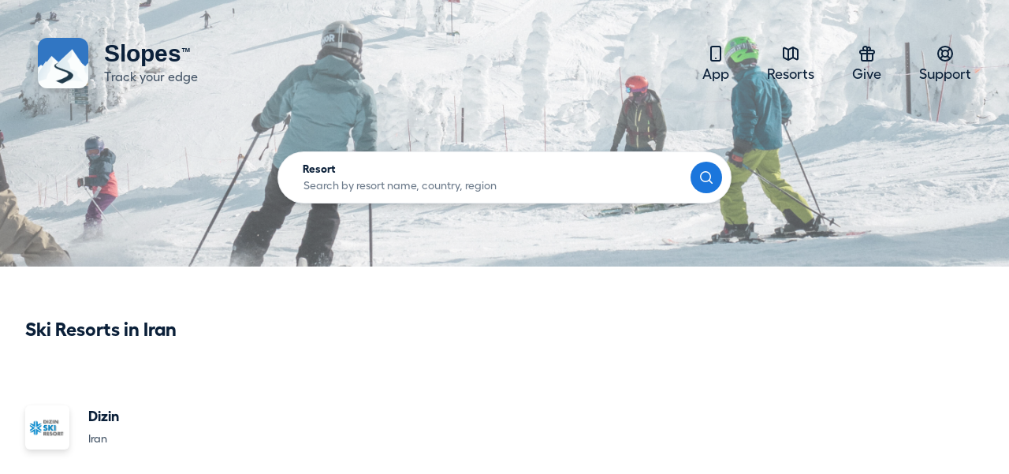

--- FILE ---
content_type: text/html; charset=UTF-8
request_url: https://getslopes.com/resorts/explore/iran/mazandaran
body_size: 5845
content:
<!DOCTYPE html>
<html lang="en">
<head>
    <meta charset="UTF-8">
    <meta name="viewport" content="width=device-width, initial-scale=1.0">
    <title>Slopes &mdash; The only app you need to plan, record, and share your days skiing and snowboarding.</title>

    <meta name="description" content="With Slopes skiers and snowboarders can track and record their days hitting the trails. Show off your vertical, distance, speed, and more.">
    <meta name="keywords" content="Slopes, iPhone, ski, snowboard, mountain, trail, track, record, graph, 3d, map, vertical, speed, distance">
    <meta name="author" content="Breakpoint Studio" />

    <meta property="og:title" content="Slopes &mdash; An iPhone app for skiers and snowboarders">
    <meta property="og:description" content="With Slopes skiers and snowboarders can track and record their days hitting the trails. Show off your vertical, distance, speed, and more.">

    <meta name="twitter:card" content="app">
    <meta name="twitter:site" content="@slopesapp">
    <meta name="twitter:app:name:iphone" content="Slopes Ski & Snowboard">
    <meta name="twitter:app:id:googleplay" content="com.consumedbycode.slopes">
    <meta name="twitter:app:id:iphone" content="643351983">
    <meta name="twitter:app:url:iphone" content="https://">
    <meta name="twitter:description" content="With Slopes skiers and snowboarders can track and record their days hitting the trails, get trail maps, check conditions, and more.">

    <meta property="al:ios:app_name" content="Slopes: Ski & Snowboard">
    <meta property="al:ios:app_store_id" content="643351983">
    <meta property="al:ios:url" content="https://">
    <meta property="al:android:package" content="com.consumedbycode.slopes">

    <link rel="preload" href="https://getslopes.com/fonts/Fellix-Medium.otf" as="font" crossorigin>
    <link rel="preload" href="https://getslopes.com/fonts/Fellix-Bold.otf" as="font" crossorigin>
    <link rel="stylesheet" href="/css/app.css?id=2ad64f4bcb4fa350945f3cab4d526416">
    <script defer src="/js/app.js?id=ffd22f54119e6a98fece3afaba0d292f"></script>

    <meta name="apple-itunes-app" content="app-id=643351983, affiliate-data=at=10l6oN&ct=homepage"/>
    <meta name="google-site-verification" content="5s5A1bIggFZRKFb7NoeW3Za9Z_jFCIotpH5pw5ZOLh8" />

    <link rel="canonical" href="https://getslopes.com/resorts/explore/iran/mazandaran" />

    <meta name="theme-color" content="#D8F1FF" />

    <link rel="icon" href="https://getslopes.com/favicon.ico" type="image/ico" />
    <link rel="shortcut icon" href="https://getslopes.com/images/favicon.png" />
    <link rel="icon" href="https://getslopes.com/images/favicon-16x16.png" type="image/png" sizes="16x16">
    <link rel="icon" href="https://getslopes.com/images/favicon-32x32.png" type="image/png" sizes="32x32">
    <link rel="icon" href="https://getslopes.com/images/favicon-192x192.png" type="image/png" sizes="192x192">
    <link rel="icon" href="https://getslopes.com/images/favicon-512x512.png" type="image/png" sizes="512x512">
    <link rel="icon" href="https://getslopes.com/images/logo.svg" type="image/svg+xml">
    <link rel="apple-touch-icon" href="https://getslopes.com/images/apple-touch-icon.png" />

    

  <script src="https://cdn.usefathom.com/script.js" data-site="WYBFAGRZ" defer></script>

    <!-- <meta name="apple-itunes-app" content="app-id=643351983, app-clip-bundle-id=com.consumedbycode.slopes.Clip, app-argument=https://my.getslopes.com/resorts/"> -->
</head>
<body class="min-h-screen font-sans text-gray-900 font-medium antialiased bg-white">
    <div
        class="bg-cover bg-left bg-no-repeat"
        style="background-image: linear-gradient(to bottom, rgba(255, 255, 255, .4) 19.75%, rgba(255, 255, 255, .3) 100%), url('https://getslopes.com/images/resorts/hero-2022.jpg')"
    >
        <div class="relative w-full">
    <header x-data="{ navIsOpen: false }" class="relative max-w-7xl mx-auto w-full flex items-center justify-between px-4 py-5 md:py-12 lg:px-12">
        <div class="w-full flex items-center justify-between">
            <a href="/" class="inline-flex items-center space-x-5">
                <img src="/images/icon@2x.png" alt="Logo" class="w-10 h-10 rounded-xl shadow-sm md:w-16 md:h-16">
                <span class="inline-flex flex-col">
                    <span class="font-bold text-lg leading-6 md:text-3xl title-font">Slopes <span class="text-xs relative -top-2 -left-2">&#8482;</span></span>
                    <span class="text-gray-700 text-sm leading-4 md:text-base">Track your edge</span>
                </span>
            </a>
            <button class="p-3 rounded-md transition md:hidden focus:outline-none focus:bg-gray-300 focus:bg-opacity-20" @click="navIsOpen = ! navIsOpen">
                <svg class="w-4" viewBox="0 0 16 14" fill="none">
                    <path fill-rule="evenodd" clip-rule="evenodd" d="M0 1C0 0.447715 0.447715 0 1 0H15C15.5523 0 16 0.447715 16 1C16 1.55228 15.5523 2 15 2H1C0.447715 2 0 1.55228 0 1ZM0 7C0 6.44772 0.447715 6 1 6H15C15.5523 6 16 6.44772 16 7C16 7.55228 15.5523 8 15 8H1C0.447715 8 0 7.55228 0 7ZM1 12C0.447715 12 0 12.4477 0 13C0 13.5523 0.447715 14 1 14H15C15.5523 14 16 13.5523 16 13C16 12.4477 15.5523 12 15 12H1Z" fill="#0B2039" />
                </svg>
            </button>
        </div>
        <!-- Mobile Nav -->
        <nav x-show="navIsOpen" x-cloak class="z-20 absolute top-16 right-4 w-48 bg-white rounded-lg shadow-sm md:hidden">
            <div class="p-6">
                <h2 class="font-bold text-lg">Navigation</h2>
                <div class="mt-3 flex flex-col space-y-2">
                    <a href="/" class="text-lg text-gray-700">
                        <svg xmlns="http://www.w3.org/2000/svg" class="h-6 w-6 inline-block mr-2" fill="none" viewBox="0 0 24 24" stroke="currentColor">
                            <path stroke-linecap="round" stroke-linejoin="round" stroke-width="2" d="M12 18h.01M8 21h8a2 2 0 002-2V5a2 2 0 00-2-2H8a2 2 0 00-2 2v14a2 2 0 002 2z" />
                        </svg>
                        App
                    </a>
                    <a href="/resorts" class="text-lg text-gray-700">
                        <svg xmlns="http://www.w3.org/2000/svg" class="h-6 w-6 inline-block mr-2" fill="none" viewBox="0 0 24 24" stroke="currentColor">
                            <path stroke-linecap="round" stroke-linejoin="round" stroke-width="2" d="M9 20l-5.447-2.724A1 1 0 013 16.382V5.618a1 1 0 011.447-.894L9 7m0 13l6-3m-6 3V7m6 10l4.553 2.276A1 1 0 0021 18.382V7.618a1 1 0 00-.553-.894L15 4m0 13V4m0 0L9 7" />
                        </svg>
                        Resorts
                    </a>
                    <a href="https://my.getslopes.com/give" class="text-lg text-gray-700">
                        <svg xmlns="http://www.w3.org/2000/svg" class="h-6 w-6 inline-block mr-2" fill="none" viewBox="0 0 24 24" stroke="currentColor">
                            <path stroke-linecap="round" stroke-linejoin="round" stroke-width="2" d="M12 8v13m0-13V6a2 2 0 112 2h-2zm0 0V5.5A2.5 2.5 0 109.5 8H12zm-7 4h14M5 12a2 2 0 110-4h14a2 2 0 110 4M5 12v7a2 2 0 002 2h10a2 2 0 002-2v-7" />
                        </svg>
                        Give
                    </a>
                    <a href="https://slopes.helpscoutdocs.com/" target="_blank" rel="nofollowe" class="text-lg text-gray-700">
                        <svg xmlns="http://www.w3.org/2000/svg" class="h-6 w-6 inline-block mr-2" fill="none" viewBox="0 0 24 24" stroke="currentColor">
                            <path stroke-linecap="round" stroke-linejoin="round" stroke-width="2" d="M18.364 5.636l-3.536 3.536m0 5.656l3.536 3.536M9.172 9.172L5.636 5.636m3.536 9.192l-3.536 3.536M21 12a9 9 0 11-18 0 9 9 0 0118 0zm-5 0a4 4 0 11-8 0 4 4 0 018 0z" />
                        </svg>
                        Support
                    </a>
                </div>
            </div>
            <div class="flex items-center justify-between p-6 border-t border-gray-300 border-opacity-50">
                <a href="https://twitter.com/slopesapp">
                    <img class="w-5 h-5" src="/images/twitter.svg" alt="Twitter" width="20" height="20" />
                </a>
                <a href="https://www.instagram.com/slopesapp/">
                    <img class="w-5 h-5" src="/images/instagram.svg" alt="Instagram" width="20" height="20" />
                </a>
                <a href="https://www.facebook.com/slopesapp">
                    <img class="w-5 h-5" src="/images/facebook.svg" alt="Facebook" width="20" height="20" />
                </a>
            </div>
        </nav>
        <!-- Desktop Nav -->
        <nav class="hidden md:flex md:items-center md:space-x-12 text-center">
            <a href="/" class="text-lg transition-colors hover:text-gray-700">
                <svg xmlns="http://www.w3.org/2000/svg" class="h-6 w-6 inline-block" fill="none" viewBox="0 0 24 24" stroke="currentColor">
                    <path stroke-linecap="round" stroke-linejoin="round" stroke-width="2" d="M12 18h.01M8 21h8a2 2 0 002-2V5a2 2 0 00-2-2H8a2 2 0 00-2 2v14a2 2 0 002 2z" />
                </svg>
                App
            </a>
            <a href="/resorts" class="text-lg transition-colors hover:text-gray-700">
                <svg xmlns="http://www.w3.org/2000/svg" class="h-6 w-6 inline-block" fill="none" viewBox="0 0 24 24" stroke="currentColor">
                    <path stroke-linecap="round" stroke-linejoin="round" stroke-width="2" d="M9 20l-5.447-2.724A1 1 0 013 16.382V5.618a1 1 0 011.447-.894L9 7m0 13l6-3m-6 3V7m6 10l4.553 2.276A1 1 0 0021 18.382V7.618a1 1 0 00-.553-.894L15 4m0 13V4m0 0L9 7" />
                </svg>
                Resorts
            </a>
            <a href="https://my.getslopes.com/give" class="text-lg transition-colors hover:text-gray-700">
                <svg xmlns="http://www.w3.org/2000/svg" class="h-6 w-6 inline-block" fill="none" viewBox="0 0 24 24" stroke="currentColor">
                    <path stroke-linecap="round" stroke-linejoin="round" stroke-width="2" d="M12 8v13m0-13V6a2 2 0 112 2h-2zm0 0V5.5A2.5 2.5 0 109.5 8H12zm-7 4h14M5 12a2 2 0 110-4h14a2 2 0 110 4M5 12v7a2 2 0 002 2h10a2 2 0 002-2v-7" />
                </svg>
                Give
            </a>
            <a href="https://slopes.helpscoutdocs.com/" target="_blank" rel="nofollowe" class="text-lg transition-colors hover:text-gray-700">
                <svg xmlns="http://www.w3.org/2000/svg" class="h-6 w-6 inline-block" fill="none" viewBox="0 0 24 24" stroke="currentColor">
                    <path stroke-linecap="round" stroke-linejoin="round" stroke-width="2" d="M18.364 5.636l-3.536 3.536m0 5.656l3.536 3.536M9.172 9.172L5.636 5.636m3.536 9.192l-3.536 3.536M21 12a9 9 0 11-18 0 9 9 0 0118 0zm-5 0a4 4 0 11-8 0 4 4 0 018 0z" />
                </svg>
                Support
            </a>
        </nav>
    </header>
</div>
        <div class="max-w-2xl mx-auto px-4 pt-3 pb-8 sm:pt-8 sm:pb-20 lg:px-12">
            <form action="/resorts" method="GET">
                <div class="relative">
                    <div class="absolute top-3 left-8 hidden sm:inline-flex">
                        <label for="query" class="text-sm font-bold">Resort</label>
                    </div>
                    <input
                        id="query"
                        name="query"
                        type="text"
                        value=""
                        placeholder="Search by resort name, country, region"
                        class="block w-full py-3 px-8 font-bold text-gray-900 placeholder-gray-700 bg-white border border-gray-300 border-opacity-20 rounded-full shadow-sm transition sm:pt-8 sm:text-sm sm:font-normal sm:leading-5 sm:placeholder-gray-600 focus:outline-none focus:ring focus:ring-blue-600"
                    >
                    <div class="absolute inset-0 pr-2 flex items-center justify-end pointer-events-none sm:pr-3">
                        <button
                            class="h-8 w-8 flex items-center justify-center text-white bg-blue-600 rounded-full pointer-events-auto transition sm:w-10 sm:h-10 hover:bg-blue-700 focus:outline-none focus:ring focus:ring-blue-500"
                        >
                            <svg aria-label="Submit search" class="w-5 h-5" viewBox="0 0 20 20" fill="none"><circle cx="9" cy="9" r="6.25" stroke="#fff" stroke-width="1.5" stroke-linecap="round" stroke-linejoin="round"/><path d="M16.72 17.78a.75.75 0 101.06-1.06l-1.06 1.06zm-3.75-3.75l3.75 3.75 1.06-1.06-3.75-3.75-1.06 1.06z" fill="#fff"/></svg>
                        </button>
                    </div>
                </div>
            </form>
        </div>
    </div>

    <main x-data="{ tab: 'popular' }" class="">
        <div class="max-w-7xl mx-auto py-12 px-4 sm:px-6 lg:pt-16 lg:px-8">
                            <h2 class="mb-4 text-2xl font-bold">Ski Resorts in Iran</h2>
                        <div x-show="tab == 'popular'" class="space-y-10 py-6 md:py-12 lg:py-16">
                                    <div class="space-y-10">
                                                    <div>
                                                                <div class="grid gap-6 md:grid-cols-2 lg:gap-10 lg:grid-cols-3 xl:grid-cols-4">
                                                                            <div>
                                            <a href="/resorts/dizin" class="w-full flex items-center space-x-6 transition hover:opacity-75">
                                                <span class="inline-block flex-none bg-white shadow-sm rounded-md overflow-hidden">
                                                    <img class="w-14" src="https://dnyjvzj5aqor7.cloudfront.net/logos/eb60a5ae-d798-a332-4d0e-27db055f44e1/pXCQY8oUXOKA9UdChuOlzMi6hpM6c1B6BE2FLloC.png" />
                                                </span>
                                                <div>
                                                    <div class="text-lg font-bold leading-5">Dizin</div>
                                                    <div class="mt-2 text-sm text-gray-700">Iran</div>
                                                </div>
                                            </a>
                                        </div>
                                                                    </div>
                            </div>
                                            </div>
                            </div> 
            <div x-show="tab == 'countries'" class="space-y-6 py-6 md:py-12 lg:py-16">
                <div class="grid gap-6 md:grid-cols-2 lg:gap-10 lg:grid-cols-3 xl:grid-cols-4">
                                            <div>
                            <a href="/resorts/explore/aland-islands" class="w-full flex items-center space-x-6 transition hover:opacity-75">
                                <span class="inline-block flex-none bg-white shadow-sm rounded-md overflow-hidden">
                                    <div class="w-14 flex items-center justify-center bg-white rounded-md shadow-md overflow-hidden">
            <img src="/images/flags/ALA.svg" class="w-14" aria-hidden />
    </div>
                                </span>
                                <div>
                                    <div class="text-lg font-bold leading-5">Aland Islands</div>
                                </div>
                            </a>
                        </div>
                                            <div>
                            <a href="/resorts/explore/albania" class="w-full flex items-center space-x-6 transition hover:opacity-75">
                                <span class="inline-block flex-none bg-white shadow-sm rounded-md overflow-hidden">
                                    <div class="w-14 flex items-center justify-center bg-white rounded-md shadow-md overflow-hidden">
            <img src="/images/flags/AL.svg" class="w-14" aria-hidden />
    </div>
                                </span>
                                <div>
                                    <div class="text-lg font-bold leading-5">Albania</div>
                                </div>
                            </a>
                        </div>
                                            <div>
                            <a href="/resorts/explore/andorra" class="w-full flex items-center space-x-6 transition hover:opacity-75">
                                <span class="inline-block flex-none bg-white shadow-sm rounded-md overflow-hidden">
                                    <div class="w-14 flex items-center justify-center bg-white rounded-md shadow-md overflow-hidden">
            <img src="/images/flags/AD.svg" class="w-14" aria-hidden />
    </div>
                                </span>
                                <div>
                                    <div class="text-lg font-bold leading-5">Andorra</div>
                                </div>
                            </a>
                        </div>
                                            <div>
                            <a href="/resorts/explore/argentina" class="w-full flex items-center space-x-6 transition hover:opacity-75">
                                <span class="inline-block flex-none bg-white shadow-sm rounded-md overflow-hidden">
                                    <div class="w-14 flex items-center justify-center bg-white rounded-md shadow-md overflow-hidden">
            <img src="/images/flags/AR.svg" class="w-14" aria-hidden />
    </div>
                                </span>
                                <div>
                                    <div class="text-lg font-bold leading-5">Argentina</div>
                                </div>
                            </a>
                        </div>
                                            <div>
                            <a href="/resorts/explore/armenia" class="w-full flex items-center space-x-6 transition hover:opacity-75">
                                <span class="inline-block flex-none bg-white shadow-sm rounded-md overflow-hidden">
                                    <div class="w-14 flex items-center justify-center bg-white rounded-md shadow-md overflow-hidden">
            <img src="/images/flags/ARM.svg" class="w-14" aria-hidden />
    </div>
                                </span>
                                <div>
                                    <div class="text-lg font-bold leading-5">Armenia</div>
                                </div>
                            </a>
                        </div>
                                            <div>
                            <a href="/resorts/explore/australia" class="w-full flex items-center space-x-6 transition hover:opacity-75">
                                <span class="inline-block flex-none bg-white shadow-sm rounded-md overflow-hidden">
                                    <div class="w-14 flex items-center justify-center bg-white rounded-md shadow-md overflow-hidden">
            <img src="/images/flags/AU.svg" class="w-14" aria-hidden />
    </div>
                                </span>
                                <div>
                                    <div class="text-lg font-bold leading-5">Australia</div>
                                </div>
                            </a>
                        </div>
                                            <div>
                            <a href="/resorts/explore/austria" class="w-full flex items-center space-x-6 transition hover:opacity-75">
                                <span class="inline-block flex-none bg-white shadow-sm rounded-md overflow-hidden">
                                    <div class="w-14 flex items-center justify-center bg-white rounded-md shadow-md overflow-hidden">
            <img src="/images/flags/AT.svg" class="w-14" aria-hidden />
    </div>
                                </span>
                                <div>
                                    <div class="text-lg font-bold leading-5">Austria</div>
                                </div>
                            </a>
                        </div>
                                            <div>
                            <a href="/resorts/explore/azerbaijan" class="w-full flex items-center space-x-6 transition hover:opacity-75">
                                <span class="inline-block flex-none bg-white shadow-sm rounded-md overflow-hidden">
                                    <div class="w-14 flex items-center justify-center bg-white rounded-md shadow-md overflow-hidden">
            <img src="/images/flags/AZ.svg" class="w-14" aria-hidden />
    </div>
                                </span>
                                <div>
                                    <div class="text-lg font-bold leading-5">Azerbaijan</div>
                                </div>
                            </a>
                        </div>
                                            <div>
                            <a href="/resorts/explore/belarus" class="w-full flex items-center space-x-6 transition hover:opacity-75">
                                <span class="inline-block flex-none bg-white shadow-sm rounded-md overflow-hidden">
                                    <div class="w-14 flex items-center justify-center bg-white rounded-md shadow-md overflow-hidden">
            <img src="/images/flags/BY.svg" class="w-14" aria-hidden />
    </div>
                                </span>
                                <div>
                                    <div class="text-lg font-bold leading-5">Belarus</div>
                                </div>
                            </a>
                        </div>
                                            <div>
                            <a href="/resorts/explore/belgium" class="w-full flex items-center space-x-6 transition hover:opacity-75">
                                <span class="inline-block flex-none bg-white shadow-sm rounded-md overflow-hidden">
                                    <div class="w-14 flex items-center justify-center bg-white rounded-md shadow-md overflow-hidden">
            <img src="/images/flags/BE.svg" class="w-14" aria-hidden />
    </div>
                                </span>
                                <div>
                                    <div class="text-lg font-bold leading-5">Belgium</div>
                                </div>
                            </a>
                        </div>
                                            <div>
                            <a href="/resorts/explore/bolivia" class="w-full flex items-center space-x-6 transition hover:opacity-75">
                                <span class="inline-block flex-none bg-white shadow-sm rounded-md overflow-hidden">
                                    <div class="w-14 flex items-center justify-center bg-white rounded-md shadow-md overflow-hidden">
            <img src="/images/flags/BO.svg" class="w-14" aria-hidden />
    </div>
                                </span>
                                <div>
                                    <div class="text-lg font-bold leading-5">Bolivia</div>
                                </div>
                            </a>
                        </div>
                                            <div>
                            <a href="/resorts/explore/bosnia-and-herzegovina" class="w-full flex items-center space-x-6 transition hover:opacity-75">
                                <span class="inline-block flex-none bg-white shadow-sm rounded-md overflow-hidden">
                                    <div class="w-14 flex items-center justify-center bg-white rounded-md shadow-md overflow-hidden">
            <img src="/images/flags/BA.svg" class="w-14" aria-hidden />
    </div>
                                </span>
                                <div>
                                    <div class="text-lg font-bold leading-5">Bosnia and Herzegovina</div>
                                </div>
                            </a>
                        </div>
                                            <div>
                            <a href="/resorts/explore/bulgaria" class="w-full flex items-center space-x-6 transition hover:opacity-75">
                                <span class="inline-block flex-none bg-white shadow-sm rounded-md overflow-hidden">
                                    <div class="w-14 flex items-center justify-center bg-white rounded-md shadow-md overflow-hidden">
            <img src="/images/flags/BG.svg" class="w-14" aria-hidden />
    </div>
                                </span>
                                <div>
                                    <div class="text-lg font-bold leading-5">Bulgaria</div>
                                </div>
                            </a>
                        </div>
                                            <div>
                            <a href="/resorts/explore/canada" class="w-full flex items-center space-x-6 transition hover:opacity-75">
                                <span class="inline-block flex-none bg-white shadow-sm rounded-md overflow-hidden">
                                    <div class="w-14 flex items-center justify-center bg-white rounded-md shadow-md overflow-hidden">
            <img src="/images/flags/CA.svg" class="w-14" aria-hidden />
    </div>
                                </span>
                                <div>
                                    <div class="text-lg font-bold leading-5">Canada</div>
                                </div>
                            </a>
                        </div>
                                            <div>
                            <a href="/resorts/explore/chile" class="w-full flex items-center space-x-6 transition hover:opacity-75">
                                <span class="inline-block flex-none bg-white shadow-sm rounded-md overflow-hidden">
                                    <div class="w-14 flex items-center justify-center bg-white rounded-md shadow-md overflow-hidden">
            <img src="/images/flags/CL.svg" class="w-14" aria-hidden />
    </div>
                                </span>
                                <div>
                                    <div class="text-lg font-bold leading-5">Chile</div>
                                </div>
                            </a>
                        </div>
                                            <div>
                            <a href="/resorts/explore/china" class="w-full flex items-center space-x-6 transition hover:opacity-75">
                                <span class="inline-block flex-none bg-white shadow-sm rounded-md overflow-hidden">
                                    <div class="w-14 flex items-center justify-center bg-white rounded-md shadow-md overflow-hidden">
            <img src="/images/flags/CN.svg" class="w-14" aria-hidden />
    </div>
                                </span>
                                <div>
                                    <div class="text-lg font-bold leading-5">China</div>
                                </div>
                            </a>
                        </div>
                                            <div>
                            <a href="/resorts/explore/croatia" class="w-full flex items-center space-x-6 transition hover:opacity-75">
                                <span class="inline-block flex-none bg-white shadow-sm rounded-md overflow-hidden">
                                    <div class="w-14 flex items-center justify-center bg-white rounded-md shadow-md overflow-hidden">
            <img src="/images/flags/HR.svg" class="w-14" aria-hidden />
    </div>
                                </span>
                                <div>
                                    <div class="text-lg font-bold leading-5">Croatia</div>
                                </div>
                            </a>
                        </div>
                                            <div>
                            <a href="/resorts/explore/cyprus" class="w-full flex items-center space-x-6 transition hover:opacity-75">
                                <span class="inline-block flex-none bg-white shadow-sm rounded-md overflow-hidden">
                                    <div class="w-14 flex items-center justify-center bg-white rounded-md shadow-md overflow-hidden">
            <img src="/images/flags/CY.svg" class="w-14" aria-hidden />
    </div>
                                </span>
                                <div>
                                    <div class="text-lg font-bold leading-5">Cyprus</div>
                                </div>
                            </a>
                        </div>
                                            <div>
                            <a href="/resorts/explore/czech-republic" class="w-full flex items-center space-x-6 transition hover:opacity-75">
                                <span class="inline-block flex-none bg-white shadow-sm rounded-md overflow-hidden">
                                    <div class="w-14 flex items-center justify-center bg-white rounded-md shadow-md overflow-hidden">
            <img src="/images/flags/CZ.svg" class="w-14" aria-hidden />
    </div>
                                </span>
                                <div>
                                    <div class="text-lg font-bold leading-5">Czech Republic</div>
                                </div>
                            </a>
                        </div>
                                            <div>
                            <a href="/resorts/explore/denmark" class="w-full flex items-center space-x-6 transition hover:opacity-75">
                                <span class="inline-block flex-none bg-white shadow-sm rounded-md overflow-hidden">
                                    <div class="w-14 flex items-center justify-center bg-white rounded-md shadow-md overflow-hidden">
            <img src="/images/flags/DK.svg" class="w-14" aria-hidden />
    </div>
                                </span>
                                <div>
                                    <div class="text-lg font-bold leading-5">Denmark</div>
                                </div>
                            </a>
                        </div>
                                            <div>
                            <a href="/resorts/explore/estonia" class="w-full flex items-center space-x-6 transition hover:opacity-75">
                                <span class="inline-block flex-none bg-white shadow-sm rounded-md overflow-hidden">
                                    <div class="w-14 flex items-center justify-center bg-white rounded-md shadow-md overflow-hidden">
            <img src="/images/flags/EE.svg" class="w-14" aria-hidden />
    </div>
                                </span>
                                <div>
                                    <div class="text-lg font-bold leading-5">Estonia</div>
                                </div>
                            </a>
                        </div>
                                            <div>
                            <a href="/resorts/explore/finland" class="w-full flex items-center space-x-6 transition hover:opacity-75">
                                <span class="inline-block flex-none bg-white shadow-sm rounded-md overflow-hidden">
                                    <div class="w-14 flex items-center justify-center bg-white rounded-md shadow-md overflow-hidden">
            <img src="/images/flags/FI.svg" class="w-14" aria-hidden />
    </div>
                                </span>
                                <div>
                                    <div class="text-lg font-bold leading-5">Finland</div>
                                </div>
                            </a>
                        </div>
                                            <div>
                            <a href="/resorts/explore/france" class="w-full flex items-center space-x-6 transition hover:opacity-75">
                                <span class="inline-block flex-none bg-white shadow-sm rounded-md overflow-hidden">
                                    <div class="w-14 flex items-center justify-center bg-white rounded-md shadow-md overflow-hidden">
            <img src="/images/flags/FR.svg" class="w-14" aria-hidden />
    </div>
                                </span>
                                <div>
                                    <div class="text-lg font-bold leading-5">France</div>
                                </div>
                            </a>
                        </div>
                                            <div>
                            <a href="/resorts/explore/georgia" class="w-full flex items-center space-x-6 transition hover:opacity-75">
                                <span class="inline-block flex-none bg-white shadow-sm rounded-md overflow-hidden">
                                    <div class="w-14 flex items-center justify-center bg-white rounded-md shadow-md overflow-hidden">
            <img src="/images/flags/GE.svg" class="w-14" aria-hidden />
    </div>
                                </span>
                                <div>
                                    <div class="text-lg font-bold leading-5">Georgia</div>
                                </div>
                            </a>
                        </div>
                                            <div>
                            <a href="/resorts/explore/germany" class="w-full flex items-center space-x-6 transition hover:opacity-75">
                                <span class="inline-block flex-none bg-white shadow-sm rounded-md overflow-hidden">
                                    <div class="w-14 flex items-center justify-center bg-white rounded-md shadow-md overflow-hidden">
            <img src="/images/flags/DE.svg" class="w-14" aria-hidden />
    </div>
                                </span>
                                <div>
                                    <div class="text-lg font-bold leading-5">Germany</div>
                                </div>
                            </a>
                        </div>
                                            <div>
                            <a href="/resorts/explore/greece" class="w-full flex items-center space-x-6 transition hover:opacity-75">
                                <span class="inline-block flex-none bg-white shadow-sm rounded-md overflow-hidden">
                                    <div class="w-14 flex items-center justify-center bg-white rounded-md shadow-md overflow-hidden">
            <img src="/images/flags/GR.svg" class="w-14" aria-hidden />
    </div>
                                </span>
                                <div>
                                    <div class="text-lg font-bold leading-5">Greece</div>
                                </div>
                            </a>
                        </div>
                                            <div>
                            <a href="/resorts/explore/greenland" class="w-full flex items-center space-x-6 transition hover:opacity-75">
                                <span class="inline-block flex-none bg-white shadow-sm rounded-md overflow-hidden">
                                    <div class="w-14 flex items-center justify-center bg-white rounded-md shadow-md overflow-hidden">
            <img src="/images/flags/GL.svg" class="w-14" aria-hidden />
    </div>
                                </span>
                                <div>
                                    <div class="text-lg font-bold leading-5">Greenland</div>
                                </div>
                            </a>
                        </div>
                                            <div>
                            <a href="/resorts/explore/hungary" class="w-full flex items-center space-x-6 transition hover:opacity-75">
                                <span class="inline-block flex-none bg-white shadow-sm rounded-md overflow-hidden">
                                    <div class="w-14 flex items-center justify-center bg-white rounded-md shadow-md overflow-hidden">
            <img src="/images/flags/HU.svg" class="w-14" aria-hidden />
    </div>
                                </span>
                                <div>
                                    <div class="text-lg font-bold leading-5">Hungary</div>
                                </div>
                            </a>
                        </div>
                                            <div>
                            <a href="/resorts/explore/iceland" class="w-full flex items-center space-x-6 transition hover:opacity-75">
                                <span class="inline-block flex-none bg-white shadow-sm rounded-md overflow-hidden">
                                    <div class="w-14 flex items-center justify-center bg-white rounded-md shadow-md overflow-hidden">
            <img src="/images/flags/IS.svg" class="w-14" aria-hidden />
    </div>
                                </span>
                                <div>
                                    <div class="text-lg font-bold leading-5">Iceland</div>
                                </div>
                            </a>
                        </div>
                                            <div>
                            <a href="/resorts/explore/india" class="w-full flex items-center space-x-6 transition hover:opacity-75">
                                <span class="inline-block flex-none bg-white shadow-sm rounded-md overflow-hidden">
                                    <div class="w-14 flex items-center justify-center bg-white rounded-md shadow-md overflow-hidden">
            <img src="/images/flags/IN.svg" class="w-14" aria-hidden />
    </div>
                                </span>
                                <div>
                                    <div class="text-lg font-bold leading-5">India</div>
                                </div>
                            </a>
                        </div>
                                            <div>
                            <a href="/resorts/explore/iran" class="w-full flex items-center space-x-6 transition hover:opacity-75">
                                <span class="inline-block flex-none bg-white shadow-sm rounded-md overflow-hidden">
                                    <div class="w-14 flex items-center justify-center bg-white rounded-md shadow-md overflow-hidden">
            <img src="/images/flags/IR.svg" class="w-14" aria-hidden />
    </div>
                                </span>
                                <div>
                                    <div class="text-lg font-bold leading-5">Iran</div>
                                </div>
                            </a>
                        </div>
                                            <div>
                            <a href="/resorts/explore/israel" class="w-full flex items-center space-x-6 transition hover:opacity-75">
                                <span class="inline-block flex-none bg-white shadow-sm rounded-md overflow-hidden">
                                    <div class="w-14 flex items-center justify-center bg-white rounded-md shadow-md overflow-hidden">
            <img src="/images/flags/IL.svg" class="w-14" aria-hidden />
    </div>
                                </span>
                                <div>
                                    <div class="text-lg font-bold leading-5">Israel</div>
                                </div>
                            </a>
                        </div>
                                            <div>
                            <a href="/resorts/explore/italy" class="w-full flex items-center space-x-6 transition hover:opacity-75">
                                <span class="inline-block flex-none bg-white shadow-sm rounded-md overflow-hidden">
                                    <div class="w-14 flex items-center justify-center bg-white rounded-md shadow-md overflow-hidden">
            <img src="/images/flags/IT.svg" class="w-14" aria-hidden />
    </div>
                                </span>
                                <div>
                                    <div class="text-lg font-bold leading-5">Italy</div>
                                </div>
                            </a>
                        </div>
                                            <div>
                            <a href="/resorts/explore/japan" class="w-full flex items-center space-x-6 transition hover:opacity-75">
                                <span class="inline-block flex-none bg-white shadow-sm rounded-md overflow-hidden">
                                    <div class="w-14 flex items-center justify-center bg-white rounded-md shadow-md overflow-hidden">
            <img src="/images/flags/JP.svg" class="w-14" aria-hidden />
    </div>
                                </span>
                                <div>
                                    <div class="text-lg font-bold leading-5">Japan</div>
                                </div>
                            </a>
                        </div>
                                            <div>
                            <a href="/resorts/explore/kazakhstan" class="w-full flex items-center space-x-6 transition hover:opacity-75">
                                <span class="inline-block flex-none bg-white shadow-sm rounded-md overflow-hidden">
                                    <div class="w-14 flex items-center justify-center bg-white rounded-md shadow-md overflow-hidden">
            <img src="/images/flags/KZ.svg" class="w-14" aria-hidden />
    </div>
                                </span>
                                <div>
                                    <div class="text-lg font-bold leading-5">Kazakhstan</div>
                                </div>
                            </a>
                        </div>
                                            <div>
                            <a href="/resorts/explore/kosovo" class="w-full flex items-center space-x-6 transition hover:opacity-75">
                                <span class="inline-block flex-none bg-white shadow-sm rounded-md overflow-hidden">
                                    <div class="w-14 flex items-center justify-center bg-white rounded-md shadow-md overflow-hidden">
            <span class="w-14 h-10"></span>
    </div>
                                </span>
                                <div>
                                    <div class="text-lg font-bold leading-5">Kosovo</div>
                                </div>
                            </a>
                        </div>
                                            <div>
                            <a href="/resorts/explore/kyrgyzstan" class="w-full flex items-center space-x-6 transition hover:opacity-75">
                                <span class="inline-block flex-none bg-white shadow-sm rounded-md overflow-hidden">
                                    <div class="w-14 flex items-center justify-center bg-white rounded-md shadow-md overflow-hidden">
            <img src="/images/flags/KG.svg" class="w-14" aria-hidden />
    </div>
                                </span>
                                <div>
                                    <div class="text-lg font-bold leading-5">Kyrgyzstan</div>
                                </div>
                            </a>
                        </div>
                                            <div>
                            <a href="/resorts/explore/latvia" class="w-full flex items-center space-x-6 transition hover:opacity-75">
                                <span class="inline-block flex-none bg-white shadow-sm rounded-md overflow-hidden">
                                    <div class="w-14 flex items-center justify-center bg-white rounded-md shadow-md overflow-hidden">
            <img src="/images/flags/LV.svg" class="w-14" aria-hidden />
    </div>
                                </span>
                                <div>
                                    <div class="text-lg font-bold leading-5">Latvia</div>
                                </div>
                            </a>
                        </div>
                                            <div>
                            <a href="/resorts/explore/lebanon" class="w-full flex items-center space-x-6 transition hover:opacity-75">
                                <span class="inline-block flex-none bg-white shadow-sm rounded-md overflow-hidden">
                                    <div class="w-14 flex items-center justify-center bg-white rounded-md shadow-md overflow-hidden">
            <img src="/images/flags/LB.svg" class="w-14" aria-hidden />
    </div>
                                </span>
                                <div>
                                    <div class="text-lg font-bold leading-5">Lebanon</div>
                                </div>
                            </a>
                        </div>
                                            <div>
                            <a href="/resorts/explore/lesotho" class="w-full flex items-center space-x-6 transition hover:opacity-75">
                                <span class="inline-block flex-none bg-white shadow-sm rounded-md overflow-hidden">
                                    <div class="w-14 flex items-center justify-center bg-white rounded-md shadow-md overflow-hidden">
            <img src="/images/flags/LS.svg" class="w-14" aria-hidden />
    </div>
                                </span>
                                <div>
                                    <div class="text-lg font-bold leading-5">Lesotho</div>
                                </div>
                            </a>
                        </div>
                                            <div>
                            <a href="/resorts/explore/liechtenstein" class="w-full flex items-center space-x-6 transition hover:opacity-75">
                                <span class="inline-block flex-none bg-white shadow-sm rounded-md overflow-hidden">
                                    <div class="w-14 flex items-center justify-center bg-white rounded-md shadow-md overflow-hidden">
            <img src="/images/flags/LI.svg" class="w-14" aria-hidden />
    </div>
                                </span>
                                <div>
                                    <div class="text-lg font-bold leading-5">Liechtenstein</div>
                                </div>
                            </a>
                        </div>
                                            <div>
                            <a href="/resorts/explore/lithuania" class="w-full flex items-center space-x-6 transition hover:opacity-75">
                                <span class="inline-block flex-none bg-white shadow-sm rounded-md overflow-hidden">
                                    <div class="w-14 flex items-center justify-center bg-white rounded-md shadow-md overflow-hidden">
            <img src="/images/flags/LT.svg" class="w-14" aria-hidden />
    </div>
                                </span>
                                <div>
                                    <div class="text-lg font-bold leading-5">Lithuania</div>
                                </div>
                            </a>
                        </div>
                                            <div>
                            <a href="/resorts/explore/macedonia" class="w-full flex items-center space-x-6 transition hover:opacity-75">
                                <span class="inline-block flex-none bg-white shadow-sm rounded-md overflow-hidden">
                                    <div class="w-14 flex items-center justify-center bg-white rounded-md shadow-md overflow-hidden">
            <img src="/images/flags/MK.svg" class="w-14" aria-hidden />
    </div>
                                </span>
                                <div>
                                    <div class="text-lg font-bold leading-5">Macedonia</div>
                                </div>
                            </a>
                        </div>
                                            <div>
                            <a href="/resorts/explore/mongolia" class="w-full flex items-center space-x-6 transition hover:opacity-75">
                                <span class="inline-block flex-none bg-white shadow-sm rounded-md overflow-hidden">
                                    <div class="w-14 flex items-center justify-center bg-white rounded-md shadow-md overflow-hidden">
            <img src="/images/flags/MN.svg" class="w-14" aria-hidden />
    </div>
                                </span>
                                <div>
                                    <div class="text-lg font-bold leading-5">Mongolia</div>
                                </div>
                            </a>
                        </div>
                                            <div>
                            <a href="/resorts/explore/montenegro" class="w-full flex items-center space-x-6 transition hover:opacity-75">
                                <span class="inline-block flex-none bg-white shadow-sm rounded-md overflow-hidden">
                                    <div class="w-14 flex items-center justify-center bg-white rounded-md shadow-md overflow-hidden">
            <img src="/images/flags/ME.svg" class="w-14" aria-hidden />
    </div>
                                </span>
                                <div>
                                    <div class="text-lg font-bold leading-5">Montenegro</div>
                                </div>
                            </a>
                        </div>
                                            <div>
                            <a href="/resorts/explore/morocco" class="w-full flex items-center space-x-6 transition hover:opacity-75">
                                <span class="inline-block flex-none bg-white shadow-sm rounded-md overflow-hidden">
                                    <div class="w-14 flex items-center justify-center bg-white rounded-md shadow-md overflow-hidden">
            <img src="/images/flags/MA.svg" class="w-14" aria-hidden />
    </div>
                                </span>
                                <div>
                                    <div class="text-lg font-bold leading-5">Morocco</div>
                                </div>
                            </a>
                        </div>
                                            <div>
                            <a href="/resorts/explore/netherlands" class="w-full flex items-center space-x-6 transition hover:opacity-75">
                                <span class="inline-block flex-none bg-white shadow-sm rounded-md overflow-hidden">
                                    <div class="w-14 flex items-center justify-center bg-white rounded-md shadow-md overflow-hidden">
            <img src="/images/flags/NL.svg" class="w-14" aria-hidden />
    </div>
                                </span>
                                <div>
                                    <div class="text-lg font-bold leading-5">Netherlands</div>
                                </div>
                            </a>
                        </div>
                                            <div>
                            <a href="/resorts/explore/new-zealand" class="w-full flex items-center space-x-6 transition hover:opacity-75">
                                <span class="inline-block flex-none bg-white shadow-sm rounded-md overflow-hidden">
                                    <div class="w-14 flex items-center justify-center bg-white rounded-md shadow-md overflow-hidden">
            <img src="/images/flags/NZ.svg" class="w-14" aria-hidden />
    </div>
                                </span>
                                <div>
                                    <div class="text-lg font-bold leading-5">New Zealand</div>
                                </div>
                            </a>
                        </div>
                                            <div>
                            <a href="/resorts/explore/north-korea" class="w-full flex items-center space-x-6 transition hover:opacity-75">
                                <span class="inline-block flex-none bg-white shadow-sm rounded-md overflow-hidden">
                                    <div class="w-14 flex items-center justify-center bg-white rounded-md shadow-md overflow-hidden">
            <span class="w-14 h-10"></span>
    </div>
                                </span>
                                <div>
                                    <div class="text-lg font-bold leading-5">North Korea</div>
                                </div>
                            </a>
                        </div>
                                            <div>
                            <a href="/resorts/explore/norway" class="w-full flex items-center space-x-6 transition hover:opacity-75">
                                <span class="inline-block flex-none bg-white shadow-sm rounded-md overflow-hidden">
                                    <div class="w-14 flex items-center justify-center bg-white rounded-md shadow-md overflow-hidden">
            <img src="/images/flags/NO.svg" class="w-14" aria-hidden />
    </div>
                                </span>
                                <div>
                                    <div class="text-lg font-bold leading-5">Norway</div>
                                </div>
                            </a>
                        </div>
                                            <div>
                            <a href="/resorts/explore/poland" class="w-full flex items-center space-x-6 transition hover:opacity-75">
                                <span class="inline-block flex-none bg-white shadow-sm rounded-md overflow-hidden">
                                    <div class="w-14 flex items-center justify-center bg-white rounded-md shadow-md overflow-hidden">
            <img src="/images/flags/PL.svg" class="w-14" aria-hidden />
    </div>
                                </span>
                                <div>
                                    <div class="text-lg font-bold leading-5">Poland</div>
                                </div>
                            </a>
                        </div>
                                            <div>
                            <a href="/resorts/explore/portugal" class="w-full flex items-center space-x-6 transition hover:opacity-75">
                                <span class="inline-block flex-none bg-white shadow-sm rounded-md overflow-hidden">
                                    <div class="w-14 flex items-center justify-center bg-white rounded-md shadow-md overflow-hidden">
            <img src="/images/flags/PT.svg" class="w-14" aria-hidden />
    </div>
                                </span>
                                <div>
                                    <div class="text-lg font-bold leading-5">Portugal</div>
                                </div>
                            </a>
                        </div>
                                            <div>
                            <a href="/resorts/explore/romania" class="w-full flex items-center space-x-6 transition hover:opacity-75">
                                <span class="inline-block flex-none bg-white shadow-sm rounded-md overflow-hidden">
                                    <div class="w-14 flex items-center justify-center bg-white rounded-md shadow-md overflow-hidden">
            <img src="/images/flags/RO.svg" class="w-14" aria-hidden />
    </div>
                                </span>
                                <div>
                                    <div class="text-lg font-bold leading-5">Romania</div>
                                </div>
                            </a>
                        </div>
                                            <div>
                            <a href="/resorts/explore/russia" class="w-full flex items-center space-x-6 transition hover:opacity-75">
                                <span class="inline-block flex-none bg-white shadow-sm rounded-md overflow-hidden">
                                    <div class="w-14 flex items-center justify-center bg-white rounded-md shadow-md overflow-hidden">
            <img src="/images/flags/RU.svg" class="w-14" aria-hidden />
    </div>
                                </span>
                                <div>
                                    <div class="text-lg font-bold leading-5">Russia</div>
                                </div>
                            </a>
                        </div>
                                            <div>
                            <a href="/resorts/explore/serbia" class="w-full flex items-center space-x-6 transition hover:opacity-75">
                                <span class="inline-block flex-none bg-white shadow-sm rounded-md overflow-hidden">
                                    <div class="w-14 flex items-center justify-center bg-white rounded-md shadow-md overflow-hidden">
            <img src="/images/flags/RS.svg" class="w-14" aria-hidden />
    </div>
                                </span>
                                <div>
                                    <div class="text-lg font-bold leading-5">Serbia</div>
                                </div>
                            </a>
                        </div>
                                            <div>
                            <a href="/resorts/explore/slovakia" class="w-full flex items-center space-x-6 transition hover:opacity-75">
                                <span class="inline-block flex-none bg-white shadow-sm rounded-md overflow-hidden">
                                    <div class="w-14 flex items-center justify-center bg-white rounded-md shadow-md overflow-hidden">
            <img src="/images/flags/SK.svg" class="w-14" aria-hidden />
    </div>
                                </span>
                                <div>
                                    <div class="text-lg font-bold leading-5">Slovakia</div>
                                </div>
                            </a>
                        </div>
                                            <div>
                            <a href="/resorts/explore/slovenia" class="w-full flex items-center space-x-6 transition hover:opacity-75">
                                <span class="inline-block flex-none bg-white shadow-sm rounded-md overflow-hidden">
                                    <div class="w-14 flex items-center justify-center bg-white rounded-md shadow-md overflow-hidden">
            <img src="/images/flags/SI.svg" class="w-14" aria-hidden />
    </div>
                                </span>
                                <div>
                                    <div class="text-lg font-bold leading-5">Slovenia</div>
                                </div>
                            </a>
                        </div>
                                            <div>
                            <a href="/resorts/explore/south-korea" class="w-full flex items-center space-x-6 transition hover:opacity-75">
                                <span class="inline-block flex-none bg-white shadow-sm rounded-md overflow-hidden">
                                    <div class="w-14 flex items-center justify-center bg-white rounded-md shadow-md overflow-hidden">
            <img src="/images/flags/KR.svg" class="w-14" aria-hidden />
    </div>
                                </span>
                                <div>
                                    <div class="text-lg font-bold leading-5">South Korea</div>
                                </div>
                            </a>
                        </div>
                                            <div>
                            <a href="/resorts/explore/spain" class="w-full flex items-center space-x-6 transition hover:opacity-75">
                                <span class="inline-block flex-none bg-white shadow-sm rounded-md overflow-hidden">
                                    <div class="w-14 flex items-center justify-center bg-white rounded-md shadow-md overflow-hidden">
            <img src="/images/flags/ES.svg" class="w-14" aria-hidden />
    </div>
                                </span>
                                <div>
                                    <div class="text-lg font-bold leading-5">Spain</div>
                                </div>
                            </a>
                        </div>
                                            <div>
                            <a href="/resorts/explore/svalbard-and-jan-mayen" class="w-full flex items-center space-x-6 transition hover:opacity-75">
                                <span class="inline-block flex-none bg-white shadow-sm rounded-md overflow-hidden">
                                    <div class="w-14 flex items-center justify-center bg-white rounded-md shadow-md overflow-hidden">
            <span class="w-14 h-10"></span>
    </div>
                                </span>
                                <div>
                                    <div class="text-lg font-bold leading-5">Svalbard and Jan Mayen</div>
                                </div>
                            </a>
                        </div>
                                            <div>
                            <a href="/resorts/explore/sweden" class="w-full flex items-center space-x-6 transition hover:opacity-75">
                                <span class="inline-block flex-none bg-white shadow-sm rounded-md overflow-hidden">
                                    <div class="w-14 flex items-center justify-center bg-white rounded-md shadow-md overflow-hidden">
            <img src="/images/flags/SE.svg" class="w-14" aria-hidden />
    </div>
                                </span>
                                <div>
                                    <div class="text-lg font-bold leading-5">Sweden</div>
                                </div>
                            </a>
                        </div>
                                            <div>
                            <a href="/resorts/explore/switzerland" class="w-full flex items-center space-x-6 transition hover:opacity-75">
                                <span class="inline-block flex-none bg-white shadow-sm rounded-md overflow-hidden">
                                    <div class="w-14 flex items-center justify-center bg-white rounded-md shadow-md overflow-hidden">
            <img src="/images/flags/CH.svg" class="w-14" aria-hidden />
    </div>
                                </span>
                                <div>
                                    <div class="text-lg font-bold leading-5">Switzerland</div>
                                </div>
                            </a>
                        </div>
                                            <div>
                            <a href="/resorts/explore/turkey" class="w-full flex items-center space-x-6 transition hover:opacity-75">
                                <span class="inline-block flex-none bg-white shadow-sm rounded-md overflow-hidden">
                                    <div class="w-14 flex items-center justify-center bg-white rounded-md shadow-md overflow-hidden">
            <img src="/images/flags/TR.svg" class="w-14" aria-hidden />
    </div>
                                </span>
                                <div>
                                    <div class="text-lg font-bold leading-5">Turkey</div>
                                </div>
                            </a>
                        </div>
                                            <div>
                            <a href="/resorts/explore/ukraine" class="w-full flex items-center space-x-6 transition hover:opacity-75">
                                <span class="inline-block flex-none bg-white shadow-sm rounded-md overflow-hidden">
                                    <div class="w-14 flex items-center justify-center bg-white rounded-md shadow-md overflow-hidden">
            <img src="/images/flags/UA.svg" class="w-14" aria-hidden />
    </div>
                                </span>
                                <div>
                                    <div class="text-lg font-bold leading-5">Ukraine</div>
                                </div>
                            </a>
                        </div>
                                            <div>
                            <a href="/resorts/explore/united-arab-emirates" class="w-full flex items-center space-x-6 transition hover:opacity-75">
                                <span class="inline-block flex-none bg-white shadow-sm rounded-md overflow-hidden">
                                    <div class="w-14 flex items-center justify-center bg-white rounded-md shadow-md overflow-hidden">
            <img src="/images/flags/AE.svg" class="w-14" aria-hidden />
    </div>
                                </span>
                                <div>
                                    <div class="text-lg font-bold leading-5">United Arab Emirates</div>
                                </div>
                            </a>
                        </div>
                                            <div>
                            <a href="/resorts/explore/united-kingdom" class="w-full flex items-center space-x-6 transition hover:opacity-75">
                                <span class="inline-block flex-none bg-white shadow-sm rounded-md overflow-hidden">
                                    <div class="w-14 flex items-center justify-center bg-white rounded-md shadow-md overflow-hidden">
            <img src="/images/flags/GB-UKM.svg" class="w-14" aria-hidden />
    </div>
                                </span>
                                <div>
                                    <div class="text-lg font-bold leading-5">United Kingdom</div>
                                </div>
                            </a>
                        </div>
                                            <div>
                            <a href="/resorts/explore/united-states" class="w-full flex items-center space-x-6 transition hover:opacity-75">
                                <span class="inline-block flex-none bg-white shadow-sm rounded-md overflow-hidden">
                                    <div class="w-14 flex items-center justify-center bg-white rounded-md shadow-md overflow-hidden">
            <img src="/images/flags/US.svg" class="w-14" aria-hidden />
    </div>
                                </span>
                                <div>
                                    <div class="text-lg font-bold leading-5">United States</div>
                                </div>
                            </a>
                        </div>
                                            <div>
                            <a href="/resorts/explore/uzbekistan" class="w-full flex items-center space-x-6 transition hover:opacity-75">
                                <span class="inline-block flex-none bg-white shadow-sm rounded-md overflow-hidden">
                                    <div class="w-14 flex items-center justify-center bg-white rounded-md shadow-md overflow-hidden">
            <img src="/images/flags/UZ.svg" class="w-14" aria-hidden />
    </div>
                                </span>
                                <div>
                                    <div class="text-lg font-bold leading-5">Uzbekistan</div>
                                </div>
                            </a>
                        </div>
                                    </div>
            </div>
        </div>
    </main>
    <footer class="max-w-7xl w-full mx-auto lg:px-12">
    <div class="max-w-4xl mx-auto pt-20 pb-12 lg:grid lg:grid-cols-3 lg:items-start lg:py-32">
        <div class="flex justify-center">
            <a href="/" class="inline-flex items-center space-x-5 lg:flex-col lg:text-center lg:space-x-0 lg:space-y-4">
                <img src="/images/icon@2x.png" alt="Logo" class="w-10 h-10 rounded-xl shadow-sm md:w-16 md:h-16 lg:w-10 lg:h-10">
                <span class="inline-flex flex-col">
                    <span class="font-bold text-lg leading-6 md:text-3xl lg:text-xl title-font">Slopes</span>
                    <span class="text-gray-700 text-sm leading-4 md:text-base lg:text-sm">Track your edge</span>
                </span>
            </a>
        </div>
        <nav class="mt-14 grid grid-cols-3 px-4 lg:col-span-2 lg:grid-cols-3 lg:mt-0 lg:px-0">
            <div class="flex justify-center">
                <div>
                    <div class="space-y-2 flex flex-col items-start">
                        <a class="text-lg text-gray-700 transition-colors hover:text-gray-900" href="/premium">Slopes Premium</a>
                        <a class="text-lg text-gray-700 transition-colors hover:text-gray-900" href="/">Mobile App</a>
                        <a class="text-lg text-gray-700 transition-colors hover:text-gray-900" href="/resorts">Resorts</a>
                        <a class="text-lg text-gray-700 transition-colors hover:text-gray-900" href="https://blog.getslopes.com">Blog</a>
                    </div>
                </div>
            </div>
            <div class="flex justify-center">
                <div>
                    
                    <div class="space-y-2 flex flex-col items-start">
                        <a class="text-lg text-gray-700 transition-colors hover:text-gray-900" href="/data">Privacy Policy</a>
                        <a class="text-lg text-gray-700 transition-colors hover:text-gray-900" href="/terms">Terms of Service</a>
                        <a class="text-lg text-gray-700 transition-colors hover:text-gray-900" href="https://help.getslopes.com">Help &amp; Support</a>
                        <a class="text-lg text-gray-700 transition-colors hover:text-gray-900" href="https://blog.getslopes.com/partnering-with-pow/">Climate Change</a>
                    </div>
                </div>
            </div>
            <div class="flex justify-center">
                <div>
                    
                    <div class="space-y-2 flex flex-col items-start">
                        <a class="text-lg text-gray-700 transition-colors hover:text-gray-900" href="/partners/strava">Strava</a>
                        <a class="text-lg text-gray-700 transition-colors hover:text-gray-900" href="/partners/garmin">Garmin</a>
                    </div>
                </div>
            </div>
            
        </nav>
    </div>
    <div class="pt-6 pb-12 text-center border-t border-gray-900 border-opacity-10 lg:flex lg:justify-between lg:items-center lg:pt-4">
        <p class="text-gray-700 text-sm">&copy; Breakpoint Studio. All Rights Reserved. Slopes and its logo are registered trademarks of Breakpoint Studio.</p>
        <div class="mt-6 flex items-center justify-center space-x-6 lg:mt-0">
            <a href="https://twitter.com/slopesapp" class="transition-opacity hover:opacity-75">
                <img class="w-5 h-5" src="/images/twitter.svg" alt="Twitter" width="20" height="20" />
            </a>
            <a href="https://www.instagram.com/slopesapp/" class="transition-opacity hover:opacity-75">
                <img class="w-5 h-5" src="/images/instagram.svg" alt="Instagram" width="20" height="20" />
            </a>
            <a href="https://www.facebook.com/slopesapp" class="transition-opacity hover:opacity-75">
                <img class="w-5 h-5" src="/images/facebook.svg" alt="Facebook" width="20" height="20" />
            </a>
        </div>
    </div>
</footer>
<script>(function(){function c(){var b=a.contentDocument||a.contentWindow.document;if(b){var d=b.createElement('script');d.innerHTML="window.__CF$cv$params={r:'9c418b74ab8eaea1',t:'MTc2OTQ0NjU5Nw=='};var a=document.createElement('script');a.src='/cdn-cgi/challenge-platform/scripts/jsd/main.js';document.getElementsByTagName('head')[0].appendChild(a);";b.getElementsByTagName('head')[0].appendChild(d)}}if(document.body){var a=document.createElement('iframe');a.height=1;a.width=1;a.style.position='absolute';a.style.top=0;a.style.left=0;a.style.border='none';a.style.visibility='hidden';document.body.appendChild(a);if('loading'!==document.readyState)c();else if(window.addEventListener)document.addEventListener('DOMContentLoaded',c);else{var e=document.onreadystatechange||function(){};document.onreadystatechange=function(b){e(b);'loading'!==document.readyState&&(document.onreadystatechange=e,c())}}}})();</script></body>
</html>


--- FILE ---
content_type: text/css
request_url: https://getslopes.com/css/app.css?id=2ad64f4bcb4fa350945f3cab4d526416
body_size: 7260
content:
@font-face{font-display:swap;font-family:Fellix;font-weight:500;src:url(/fonts/Fellix-Medium.otf) format("opentype")}@font-face{font-display:swap;font-family:Fellix;font-weight:700;src:url(/fonts/Fellix-Bold.otf) format("opentype")}

/*! tailwindcss v2.2.19 | MIT License | https://tailwindcss.com*/

/*! modern-normalize v1.1.0 | MIT License | https://github.com/sindresorhus/modern-normalize */html{-webkit-text-size-adjust:100%;line-height:1.15;-moz-tab-size:4;-o-tab-size:4;tab-size:4}body{font-family:system-ui,-apple-system,Segoe UI,Roboto,Helvetica,Arial,sans-serif,Apple Color Emoji,Segoe UI Emoji;margin:0}hr{color:inherit;height:0}abbr[title]{-webkit-text-decoration:underline dotted;text-decoration:underline dotted}b,strong{font-weight:bolder}code,kbd,pre,samp{font-family:ui-monospace,SFMono-Regular,Consolas,Liberation Mono,Menlo,monospace;font-size:1em}small{font-size:80%}sub,sup{font-size:75%;line-height:0;position:relative;vertical-align:baseline}sub{bottom:-.25em}sup{top:-.5em}table{border-color:inherit;text-indent:0}button,input,optgroup,select,textarea{font-family:inherit;font-size:100%;line-height:1.15;margin:0}button,select{text-transform:none}[type=button],[type=submit],button{-webkit-appearance:button}::-moz-focus-inner{border-style:none;padding:0}legend{padding:0}progress{vertical-align:baseline}::-webkit-inner-spin-button,::-webkit-outer-spin-button{height:auto}[type=search]{-webkit-appearance:textfield;outline-offset:-2px}::-webkit-search-decoration{-webkit-appearance:none}::-webkit-file-upload-button{-webkit-appearance:button;font:inherit}summary{display:list-item}blockquote,dd,dl,figure,h1,h2,h3,h4,h5,h6,hr,p,pre{margin:0}button{background-color:transparent;background-image:none}fieldset,ol,ul{margin:0;padding:0}ol,ul{list-style:none}html{font-family:Fellix,ui-sans-serif,system-ui,-apple-system,BlinkMacSystemFont,Segoe UI,Roboto,Helvetica Neue,Arial,Noto Sans,sans-serif,Apple Color Emoji,Segoe UI Emoji,Segoe UI Symbol,Noto Color Emoji;line-height:1.5}body{font-family:inherit;line-height:inherit}*,:after,:before{border:0 solid;box-sizing:border-box}hr{border-top-width:1px}img{border-style:solid}textarea{resize:vertical}input::-moz-placeholder,textarea::-moz-placeholder{color:#a1a1aa;opacity:1}input::placeholder,textarea::placeholder{color:#a1a1aa;opacity:1}[role=button],button{cursor:pointer}table{border-collapse:collapse}h1,h2,h3,h4,h5,h6{font-size:inherit;font-weight:inherit}a{color:inherit;text-decoration:inherit}button,input,optgroup,select,textarea{color:inherit;line-height:inherit;padding:0}code,kbd,pre,samp{font-family:ui-monospace,SFMono-Regular,Menlo,Monaco,Consolas,Liberation Mono,Courier New,monospace}audio,canvas,embed,iframe,img,object,svg,video{display:block;vertical-align:middle}img,video{height:auto;max-width:100%}[hidden]{display:none}*,:after,:before{--tw-border-opacity:1;border-color:rgba(196,207,214,var(--tw-border-opacity))}.container{width:100%}@media (min-width:640px){.container{max-width:640px}}@media (min-width:768px){.container{max-width:768px}}@media (min-width:1024px){.container{max-width:1024px}}@media (min-width:1280px){.container{max-width:1280px}}@media (min-width:1536px){.container{max-width:1536px}}.prose{color:#445466;max-width:65ch}.prose [class~=lead]{color:#6e7c8c;font-size:1.25em;line-height:1.6;margin-bottom:1.2em;margin-top:1.2em}.prose a{color:#0b2039;font-weight:500;text-decoration:underline}.prose strong{color:#0b2039;font-weight:600}.prose ol[type=A]{--list-counter-style:upper-alpha}.prose ol[type=a]{--list-counter-style:lower-alpha}.prose ol[type=A s]{--list-counter-style:upper-alpha}.prose ol[type=a s]{--list-counter-style:lower-alpha}.prose ol[type=I]{--list-counter-style:upper-roman}.prose ol[type=i]{--list-counter-style:lower-roman}.prose ol[type=I s]{--list-counter-style:upper-roman}.prose ol[type=i s]{--list-counter-style:lower-roman}.prose ol[type="1"]{--list-counter-style:decimal}.prose ol>li{padding-left:1.75em;position:relative}.prose ol>li:before{color:#6b7280;content:counter(list-item,var(--list-counter-style,decimal)) ".";font-weight:400;left:0;position:absolute}.prose ul>li{padding-left:1.75em;position:relative}.prose ul>li:before{background-color:#a3afbd;border-radius:50%;content:"";height:.375em;left:.25em;position:absolute;top:.6875em;width:.375em}.prose hr{border-color:#c4cfd6;border-top-width:1px;margin-bottom:3em;margin-top:3em}.prose blockquote{border-left-color:#c4cfd6;border-left-width:.25rem;color:#0b2039;font-style:italic;font-weight:500;margin-bottom:1.6em;margin-top:1.6em;padding-left:1em;quotes:"\201C""\201D""\2018""\2019"}.prose blockquote p:first-of-type:before{content:open-quote}.prose blockquote p:last-of-type:after{content:close-quote}.prose h1{color:#0b2039;font-size:2.25em;font-weight:800;line-height:1.1111111;margin-bottom:.8888889em;margin-top:0}.prose h2{color:#0b2039;font-size:1.5em;font-weight:700;line-height:1.3333333;margin-bottom:1em;margin-top:2em}.prose h3{font-size:1.25em;line-height:1.6;margin-bottom:.6em;margin-top:1.6em}.prose h3,.prose h4{color:#0b2039;font-weight:600}.prose h4{line-height:1.5;margin-bottom:.5em;margin-top:1.5em}.prose figure figcaption{color:#6b7280;font-size:.875em;line-height:1.4285714;margin-top:.8571429em}.prose code{color:#0b2039;font-size:.875em;font-weight:600}.prose code:after,.prose code:before{content:"`"}.prose a code{color:#0b2039}.prose pre{background-color:#1f2937;border-radius:.375rem;color:#c4cfd6;font-size:.875em;line-height:1.7142857;margin-bottom:1.7142857em;margin-top:1.7142857em;overflow-x:auto;padding:.8571429em 1.1428571em}.prose pre code{background-color:transparent;border-radius:0;border-width:0;color:inherit;font-family:inherit;font-size:inherit;font-weight:400;line-height:inherit;padding:0}.prose pre code:after,.prose pre code:before{content:none}.prose table{font-size:.875em;line-height:1.7142857;margin-bottom:2em;margin-top:2em;table-layout:auto;text-align:left;width:100%}.prose thead{border-bottom-color:#a3afbd;border-bottom-width:1px;color:#0b2039;font-weight:600}.prose thead th{padding-bottom:.5714286em;padding-left:.5714286em;padding-right:.5714286em;vertical-align:bottom}.prose tbody tr{border-bottom-color:#c4cfd6;border-bottom-width:1px}.prose tbody tr:last-child{border-bottom-width:0}.prose tbody td{padding:.5714286em;vertical-align:top}.prose{font-size:1rem;line-height:1.75}.prose p{margin-bottom:1.25em;margin-top:1.25em}.prose figure,.prose img,.prose video{margin-bottom:2em;margin-top:2em}.prose figure>*{margin-bottom:0;margin-top:0}.prose h2 code{font-size:.875em}.prose h3 code{font-size:.9em}.prose ol,.prose ul{margin-bottom:1.25em;margin-top:1.25em}.prose li{margin-bottom:.5em;margin-top:.5em}.prose>ul>li p{margin-bottom:.75em;margin-top:.75em}.prose>ul>li>:first-child{margin-top:1.25em}.prose>ul>li>:last-child{margin-bottom:1.25em}.prose>ol>li>:first-child{margin-top:1.25em}.prose>ol>li>:last-child{margin-bottom:1.25em}.prose ol ol,.prose ol ul,.prose ul ol,.prose ul ul{margin-bottom:.75em;margin-top:.75em}.prose h2+*,.prose h3+*,.prose h4+*,.prose hr+*{margin-top:0}.prose thead th:first-child{padding-left:0}.prose thead th:last-child{padding-right:0}.prose tbody td:first-child{padding-left:0}.prose tbody td:last-child{padding-right:0}.prose>:first-child{margin-top:0}.prose>:last-child{margin-bottom:0}.title-font{font-family:Helvetica Neue,helvetica,Tahoma,sans-serif}ul.fixed:before,ul.improved:before,ul.newfeatures:before{border-radius:3em;color:#fff;display:inline-block;font-size:1.125rem;font-variant:small-caps;font-weight:700;left:-40px;line-height:1.75rem;list-style-type:disc;margin-bottom:5px;padding:2px 10px;position:relative}ul.improved:before{background-color:#1869bb;content:"Improved"}ul.newfeatures:before{background-color:#ff7f01;content:"New"}ul.fixed:before{background-color:#22852b;content:"Fixed"}ul.fixed{position:relative!important}ul.fixed,ul.fixed ul,ul.improved,ul.improved ul,ul.newfeatures,ul.newfeatures ul{font-size:1.125rem;line-height:1.75rem;list-style-type:disc;margin-bottom:1rem}ul.fixed ul,ul.improved ul,ul.newfeatures ul{margin-left:3rem}ul.fixed,ul.improved,ul.newfeatures{margin-left:40px;margin-top:2rem}.bg-premium-hero{background:linear-gradient(180deg,#dee5ed 0 75%,rgba(222,229,237,0))}.bg-hero{background:radial-gradient(circle,#fff 0,#c6eaff 34.56%,#d6fdff 68.64%,#b5c5ff 100%);filter:blur(60px)}.bg-hero-content{background-image:linear-gradient(180deg,hsla(0,0%,100%,0),#cff6ff 30% 80%,hsla(0,0%,100%,0))}.bg-mountain{background-image:linear-gradient(180deg,hsla(0,0%,100%,0) 0 50%,#fff 70%),url(/images/home/mountain-wireframe.svg);background-position:top;background-repeat:no-repeat;background-size:auto 800px}@media (min-width:1024px){.bg-mountain{background-position:top left -200px;background-size:auto 1000px}}@media (min-width:1280px){.bg-mountain{background-position:0 0}}.bg-topography{background-image:url(/images/topography.svg)}.bg-topography,.bg-topography-overlay{background-position:bottom;background-repeat:no-repeat;background-size:cover}.bg-topography-overlay{background-image:linear-gradient(180deg,#fff 5%,hsla(0,0%,100%,0) 40%,hsla(0,0%,100%,0) 90%,#fff)}.mask-image{-webkit-mask-image:linear-gradient(180deg,#000 50%,transparent)}.scroll-snap-container{scroll-snap-type:y proximity}.sr-only{clip:rect(0,0,0,0);border-width:0;height:1px;margin:-1px;overflow:hidden;padding:0;position:absolute;white-space:nowrap;width:1px}.pointer-events-none{pointer-events:none}.pointer-events-auto{pointer-events:auto}.fixed{position:fixed}.absolute{position:absolute}.relative{position:relative}.sticky{position:sticky}.inset-0{bottom:0;top:0}.inset-0,.inset-x-0{left:0;right:0}.inset-x-2{left:.5rem;right:.5rem}.inset-y-0{bottom:0;top:0}.top-0{top:0}.top-3{top:.75rem}.top-10{top:2.5rem}.top-16{top:4rem}.top-20{top:5rem}.top-80{top:20rem}.-top-2{top:-.5rem}.right-0{right:0}.right-4{right:1rem}.right-8{right:2rem}.-right-4{right:-1rem}.-right-8{right:-2rem}.-right-16{right:-4rem}.right-1\/3{right:33.333333%}.bottom-0{bottom:0}.bottom-2{bottom:.5rem}.bottom-10{bottom:2.5rem}.bottom-16{bottom:4rem}.bottom-32{bottom:8rem}.-bottom-32{bottom:-8rem}.bottom-2\/5{bottom:40%}.bottom-3\/5{bottom:60%}.left-0{left:0}.left-8{left:2rem}.-left-2{left:-.5rem}.-left-8{left:-2rem}.-left-16{left:-4rem}.left-1\/3{left:33.333333%}.left-2\/3{left:66.666667%}.z-10{z-index:10}.z-20{z-index:20}.-z-1{z-index:-1}.-z-2{z-index:-2}.col-span-3{grid-column:span 3/span 3}.mx-2{margin-left:.5rem;margin-right:.5rem}.mx-4{margin-left:1rem;margin-right:1rem}.mx-auto{margin-left:auto;margin-right:auto}.-mx-1{margin-left:-.25rem;margin-right:-.25rem}.-mx-4{margin-left:-1rem;margin-right:-1rem}.my-1{margin-bottom:.25rem;margin-top:.25rem}.my-8{margin-bottom:2rem;margin-top:2rem}.-my-0{margin-bottom:0;margin-top:0}.-my-0\.5{margin-bottom:-.125rem;margin-top:-.125rem}.mt-0{margin-top:0}.mt-1{margin-top:.25rem}.mt-2{margin-top:.5rem}.mt-3{margin-top:.75rem}.mt-4{margin-top:1rem}.mt-5{margin-top:1.25rem}.mt-6{margin-top:1.5rem}.mt-8{margin-top:2rem}.mt-10{margin-top:2.5rem}.mt-12{margin-top:3rem}.mt-14{margin-top:3.5rem}.mt-0\.5{margin-top:.125rem}.-mt-2{margin-top:-.5rem}.-mt-3{margin-top:-.75rem}.-mt-4{margin-top:-1rem}.-mt-6{margin-top:-1.5rem}.-mt-12{margin-top:-3rem}.-mt-16{margin-top:-4rem}.-mt-24{margin-top:-6rem}.-mt-32{margin-top:-8rem}.-mt-80{margin-top:-20rem}.mr-1{margin-right:.25rem}.mr-2{margin-right:.5rem}.mr-4{margin-right:1rem}.mr-6{margin-right:1.5rem}.mb-2{margin-bottom:.5rem}.mb-3{margin-bottom:.75rem}.mb-4{margin-bottom:1rem}.mb-8{margin-bottom:2rem}.mb-12{margin-bottom:3rem}.mb-24{margin-bottom:6rem}.-mb-1{margin-bottom:-.25rem}.-mb-4{margin-bottom:-1rem}.ml-2{margin-left:.5rem}.ml-3{margin-left:.75rem}.ml-4{margin-left:1rem}.ml-8{margin-left:2rem}.ml-16{margin-left:4rem}.-ml-2{margin-left:-.5rem}.block{display:block}.inline-block{display:inline-block}.flex{display:flex}.inline-flex{display:inline-flex}.table{display:table}.flow-root{display:flow-root}.grid{display:grid}.contents{display:contents}.hidden{display:none}.h-0{height:0}.h-3{height:.75rem}.h-5{height:1.25rem}.h-6{height:1.5rem}.h-8{height:2rem}.h-10{height:2.5rem}.h-12{height:3rem}.h-14{height:3.5rem}.h-20{height:5rem}.h-32{height:8rem}.h-56{height:14rem}.h-2\/4{height:50%}.h-full{height:100%}.h-screen{height:100vh}.min-h-screen{min-height:100vh}.w-1{width:.25rem}.w-2{width:.5rem}.w-4{width:1rem}.w-5{width:1.25rem}.w-6{width:1.5rem}.w-8{width:2rem}.w-10{width:2.5rem}.w-12{width:3rem}.w-14{width:3.5rem}.w-24{width:6rem}.w-40{width:10rem}.w-48{width:12rem}.w-56{width:14rem}.w-60{width:15rem}.w-64{width:16rem}.w-80{width:20rem}.w-128{width:32rem}.w-auto{width:auto}.w-1\.5{width:.375rem}.w-3\/5{width:60%}.w-full{width:100%}.max-w-md{max-width:28rem}.max-w-lg{max-width:32rem}.max-w-2xl{max-width:42rem}.max-w-3xl{max-width:48rem}.max-w-4xl{max-width:56rem}.max-w-7xl{max-width:80rem}.flex-1{flex:1 1 0%}.flex-none{flex:none}.flex-shrink-0{flex-shrink:0}.flex-grow{flex-grow:1}.transform{--tw-translate-x:0;--tw-translate-y:0;--tw-rotate:0;--tw-skew-x:0;--tw-skew-y:0;--tw-scale-x:1;--tw-scale-y:1;transform:translateX(var(--tw-translate-x)) translateY(var(--tw-translate-y)) rotate(var(--tw-rotate)) skewX(var(--tw-skew-x)) skewY(var(--tw-skew-y)) scaleX(var(--tw-scale-x)) scaleY(var(--tw-scale-y))}.translate-y-px{--tw-translate-y:1px}.-translate-y-1\/2{--tw-translate-y:-50%}.-translate-y-1\/3{--tw-translate-y:-33.333333%}.-skew-y-2{--tw-skew-y:-2deg}@keyframes spin{to{transform:rotate(1turn)}}@keyframes ping{75%,to{opacity:0;transform:scale(2)}}@keyframes pulse{50%{opacity:.5}}@keyframes bounce{0%,to{animation-timing-function:cubic-bezier(.8,0,1,1);transform:translateY(-25%)}50%{animation-timing-function:cubic-bezier(0,0,.2,1);transform:none}}.list-none{list-style-type:none}.grid-cols-1{grid-template-columns:repeat(1,minmax(0,1fr))}.grid-cols-2{grid-template-columns:repeat(2,minmax(0,1fr))}.grid-cols-3{grid-template-columns:repeat(3,minmax(0,1fr))}.flex-row{flex-direction:row}.flex-col{flex-direction:column}.flex-col-reverse{flex-direction:column-reverse}.flex-wrap{flex-wrap:wrap}.items-start{align-items:flex-start}.items-end{align-items:flex-end}.items-center{align-items:center}.justify-end{justify-content:flex-end}.justify-center{justify-content:center}.justify-between{justify-content:space-between}.gap-6{gap:1.5rem}.gap-8{gap:2rem}.gap-px{gap:1px}.gap-x-6{-moz-column-gap:1.5rem;column-gap:1.5rem}.gap-y-10{row-gap:2.5rem}.space-x-2>:not([hidden])~:not([hidden]){--tw-space-x-reverse:0;margin-left:calc(.5rem*(1 - var(--tw-space-x-reverse)));margin-right:calc(.5rem*var(--tw-space-x-reverse))}.space-x-3>:not([hidden])~:not([hidden]){--tw-space-x-reverse:0;margin-left:calc(.75rem*(1 - var(--tw-space-x-reverse)));margin-right:calc(.75rem*var(--tw-space-x-reverse))}.space-x-4>:not([hidden])~:not([hidden]){--tw-space-x-reverse:0;margin-left:calc(1rem*(1 - var(--tw-space-x-reverse)));margin-right:calc(1rem*var(--tw-space-x-reverse))}.space-x-5>:not([hidden])~:not([hidden]){--tw-space-x-reverse:0;margin-left:calc(1.25rem*(1 - var(--tw-space-x-reverse)));margin-right:calc(1.25rem*var(--tw-space-x-reverse))}.space-x-6>:not([hidden])~:not([hidden]){--tw-space-x-reverse:0;margin-left:calc(1.5rem*(1 - var(--tw-space-x-reverse)));margin-right:calc(1.5rem*var(--tw-space-x-reverse))}.space-y-2>:not([hidden])~:not([hidden]){--tw-space-y-reverse:0;margin-bottom:calc(.5rem*var(--tw-space-y-reverse));margin-top:calc(.5rem*(1 - var(--tw-space-y-reverse)))}.space-y-4>:not([hidden])~:not([hidden]){--tw-space-y-reverse:0;margin-bottom:calc(1rem*var(--tw-space-y-reverse));margin-top:calc(1rem*(1 - var(--tw-space-y-reverse)))}.space-y-6>:not([hidden])~:not([hidden]){--tw-space-y-reverse:0;margin-bottom:calc(1.5rem*var(--tw-space-y-reverse));margin-top:calc(1.5rem*(1 - var(--tw-space-y-reverse)))}.space-y-10>:not([hidden])~:not([hidden]){--tw-space-y-reverse:0;margin-bottom:calc(2.5rem*var(--tw-space-y-reverse));margin-top:calc(2.5rem*(1 - var(--tw-space-y-reverse)))}.overflow-hidden{overflow:hidden}.overflow-x-auto{overflow-x:auto}.overflow-x-hidden{overflow-x:hidden}.whitespace-nowrap{white-space:nowrap}.rounded-sm{border-radius:.125rem}.rounded{border-radius:.25rem}.rounded-md{border-radius:.375rem}.rounded-lg{border-radius:.5rem}.rounded-xl{border-radius:.75rem}.rounded-full{border-radius:9999px}.rounded-t-lg{border-top-left-radius:.5rem;border-top-right-radius:.5rem}.rounded-b-lg{border-bottom-left-radius:.5rem;border-bottom-right-radius:.5rem}.border-2{border-width:2px}.border-4{border-width:4px}.border{border-width:1px}.border-t-2{border-top-width:2px}.border-t{border-top-width:1px}.border-r-2{border-right-width:2px}.border-b-2{border-bottom-width:2px}.border-b{border-bottom-width:1px}.border-dashed{border-style:dashed}.border-transparent{border-color:transparent}.border-white{--tw-border-opacity:1;border-color:rgba(255,255,255,var(--tw-border-opacity))}.border-gray-100{--tw-border-opacity:1;border-color:rgba(246,247,250,var(--tw-border-opacity))}.border-gray-200{--tw-border-opacity:1;border-color:rgba(196,207,214,var(--tw-border-opacity))}.border-gray-300{--tw-border-opacity:1;border-color:rgba(163,175,189,var(--tw-border-opacity))}.border-gray-700{--tw-border-opacity:1;border-color:rgba(68,84,102,var(--tw-border-opacity))}.border-gray-900{--tw-border-opacity:1;border-color:rgba(11,32,57,var(--tw-border-opacity))}.border-blue-600{--tw-border-opacity:1;border-color:rgba(27,118,220,var(--tw-border-opacity))}.focus\:border-blue-700:focus{--tw-border-opacity:1;border-color:rgba(15,97,190,var(--tw-border-opacity))}.border-opacity-10{--tw-border-opacity:0.1}.border-opacity-20{--tw-border-opacity:0.2}.border-opacity-25{--tw-border-opacity:0.25}.border-opacity-50{--tw-border-opacity:0.5}.border-opacity-80{--tw-border-opacity:0.8}.bg-black{--tw-bg-opacity:1;background-color:rgba(0,0,0,var(--tw-bg-opacity))}.bg-white{--tw-bg-opacity:1;background-color:rgba(255,255,255,var(--tw-bg-opacity))}.bg-gray-100{--tw-bg-opacity:1;background-color:rgba(246,247,250,var(--tw-bg-opacity))}.bg-gray-600{--tw-bg-opacity:1;background-color:rgba(110,124,140,var(--tw-bg-opacity))}.bg-gray-700{--tw-bg-opacity:1;background-color:rgba(68,84,102,var(--tw-bg-opacity))}.bg-blue-600{--tw-bg-opacity:1;background-color:rgba(27,118,220,var(--tw-bg-opacity))}.bg-blue-700,.hover\:bg-blue-700:hover{--tw-bg-opacity:1;background-color:rgba(15,97,190,var(--tw-bg-opacity))}.focus\:bg-gray-300:focus{--tw-bg-opacity:1;background-color:rgba(163,175,189,var(--tw-bg-opacity))}.bg-opacity-10{--tw-bg-opacity:0.1}.focus\:bg-opacity-20:focus{--tw-bg-opacity:0.2}.bg-none{background-image:none}.bg-cover{background-size:cover}.bg-left{background-position:0}.bg-no-repeat{background-repeat:no-repeat}.fill-current{fill:currentColor}.object-cover{-o-object-fit:cover;object-fit:cover}.p-0{padding:0}.p-1{padding:.25rem}.p-2{padding:.5rem}.p-3{padding:.75rem}.p-4{padding:1rem}.p-6{padding:1.5rem}.p-0\.5{padding:.125rem}.px-2{padding-left:.5rem;padding-right:.5rem}.px-3{padding-left:.75rem;padding-right:.75rem}.px-4{padding-left:1rem;padding-right:1rem}.px-5{padding-left:1.25rem;padding-right:1.25rem}.px-6{padding-left:1.5rem;padding-right:1.5rem}.px-8{padding-left:2rem;padding-right:2rem}.px-10{padding-left:2.5rem;padding-right:2.5rem}.px-16{padding-left:4rem;padding-right:4rem}.py-1{padding-bottom:.25rem;padding-top:.25rem}.py-2{padding-bottom:.5rem;padding-top:.5rem}.py-3{padding-bottom:.75rem;padding-top:.75rem}.py-4{padding-bottom:1rem;padding-top:1rem}.py-5{padding-bottom:1.25rem;padding-top:1.25rem}.py-6{padding-bottom:1.5rem;padding-top:1.5rem}.py-10{padding-bottom:2.5rem;padding-top:2.5rem}.py-12{padding-bottom:3rem;padding-top:3rem}.py-16{padding-bottom:4rem;padding-top:4rem}.py-24{padding-bottom:6rem;padding-top:6rem}.pt-3{padding-top:.75rem}.pt-6{padding-top:1.5rem}.pt-10{padding-top:2.5rem}.pt-12{padding-top:3rem}.pt-16{padding-top:4rem}.pt-20{padding-top:5rem}.pt-24{padding-top:6rem}.pt-32{padding-top:8rem}.pr-2{padding-right:.5rem}.pb-8{padding-bottom:2rem}.pb-10{padding-bottom:2.5rem}.pb-12{padding-bottom:3rem}.pb-16{padding-bottom:4rem}.pb-20{padding-bottom:5rem}.pb-24{padding-bottom:6rem}.pl-4{padding-left:1rem}.pl-6{padding-left:1.5rem}.pl-24{padding-left:6rem}.text-center{text-align:center}.align-middle{vertical-align:middle}.font-sans{font-family:Fellix,ui-sans-serif,system-ui,-apple-system,BlinkMacSystemFont,Segoe UI,Roboto,Helvetica Neue,Arial,Noto Sans,sans-serif,Apple Color Emoji,Segoe UI Emoji,Segoe UI Symbol,Noto Color Emoji}.text-xs{font-size:.75rem;line-height:1rem}.text-sm{font-size:.875rem;line-height:1.25rem}.text-base{font-size:1rem;line-height:1.5rem}.text-lg{font-size:1.125rem}.text-lg,.text-xl{line-height:1.75rem}.text-xl{font-size:1.25rem}.text-2xl{font-size:1.5rem;line-height:2rem}.text-3xl{font-size:1.875rem;line-height:2.25rem}.text-4xl{font-size:2.25rem;line-height:2.5rem}.text-6xl{font-size:3.75rem;line-height:1}.font-normal{font-weight:400}.font-medium{font-weight:500}.font-semibold{font-weight:600}.font-bold{font-weight:700}.font-extrabold{font-weight:800}.uppercase{text-transform:uppercase}.italic{font-style:italic}.not-italic{font-style:normal}.leading-4{line-height:1rem}.leading-5{line-height:1.25rem}.leading-6{line-height:1.5rem}.tracking-tight{letter-spacing:-.025em}.tracking-wide{letter-spacing:.025em}.tracking-wider{letter-spacing:.05em}.text-black{--tw-text-opacity:1;color:rgba(0,0,0,var(--tw-text-opacity))}.text-white{--tw-text-opacity:1;color:rgba(255,255,255,var(--tw-text-opacity))}.text-gray-300{--tw-text-opacity:1;color:rgba(163,175,189,var(--tw-text-opacity))}.text-gray-600{--tw-text-opacity:1;color:rgba(110,124,140,var(--tw-text-opacity))}.text-gray-700{--tw-text-opacity:1;color:rgba(68,84,102,var(--tw-text-opacity))}.text-gray-900{--tw-text-opacity:1;color:rgba(11,32,57,var(--tw-text-opacity))}.text-blue-100{--tw-text-opacity:1;color:rgba(198,234,255,var(--tw-text-opacity))}.text-blue-500{--tw-text-opacity:1;color:rgba(61,143,242,var(--tw-text-opacity))}.text-blue-600{--tw-text-opacity:1;color:rgba(27,118,220,var(--tw-text-opacity))}.hover\:text-white:hover{--tw-text-opacity:1;color:rgba(255,255,255,var(--tw-text-opacity))}.hover\:text-gray-600:hover{--tw-text-opacity:1;color:rgba(110,124,140,var(--tw-text-opacity))}.hover\:text-gray-700:hover{--tw-text-opacity:1;color:rgba(68,84,102,var(--tw-text-opacity))}.hover\:text-gray-900:hover{--tw-text-opacity:1;color:rgba(11,32,57,var(--tw-text-opacity))}.hover\:text-blue-500:hover{--tw-text-opacity:1;color:rgba(61,143,242,var(--tw-text-opacity))}.hover\:text-blue-700:hover{--tw-text-opacity:1;color:rgba(15,97,190,var(--tw-text-opacity))}.text-opacity-50{--tw-text-opacity:0.5}.focus\:underline:focus,.underline{text-decoration:underline}.antialiased{-webkit-font-smoothing:antialiased;-moz-osx-font-smoothing:grayscale}.placeholder-gray-700::-moz-placeholder{--tw-placeholder-opacity:1;color:rgba(68,84,102,var(--tw-placeholder-opacity))}.placeholder-gray-700::placeholder{--tw-placeholder-opacity:1;color:rgba(68,84,102,var(--tw-placeholder-opacity))}.hover\:opacity-75:hover,.opacity-75{opacity:.75}.hover\:opacity-80:hover{opacity:.8}*,:after,:before{--tw-shadow:0 0 #0000}.shadow-sm{--tw-shadow:0px 1px 5px rgba(0,0,0,.05),0px 5px 8px rgba(0,0,0,.1)}.shadow,.shadow-sm{box-shadow:var(--tw-ring-offset-shadow,0 0 #0000),var(--tw-ring-shadow,0 0 #0000),var(--tw-shadow)}.shadow{--tw-shadow:0px 3px 5px rgba(7,24,44,.2)}.focus\:outline-none:focus{outline:2px solid transparent;outline-offset:2px}*,:after,:before{--tw-ring-inset:var(--tw-empty,/*!*/ /*!*/);--tw-ring-offset-width:0px;--tw-ring-offset-color:#fff;--tw-ring-color:rgba(61,143,242,.5);--tw-ring-offset-shadow:0 0 #0000;--tw-ring-shadow:0 0 #0000}.focus\:ring:focus{--tw-ring-offset-shadow:var(--tw-ring-inset) 0 0 0 var(--tw-ring-offset-width) var(--tw-ring-offset-color);--tw-ring-shadow:var(--tw-ring-inset) 0 0 0 calc(3px + var(--tw-ring-offset-width)) var(--tw-ring-color);box-shadow:var(--tw-ring-offset-shadow),var(--tw-ring-shadow),var(--tw-shadow,0 0 #0000)}.focus\:ring-blue-500:focus{--tw-ring-opacity:1;--tw-ring-color:rgba(61,143,242,var(--tw-ring-opacity))}.focus\:ring-blue-600:focus{--tw-ring-opacity:1;--tw-ring-color:rgba(27,118,220,var(--tw-ring-opacity))}.filter{--tw-blur:var(--tw-empty,/*!*/ /*!*/);--tw-brightness:var(--tw-empty,/*!*/ /*!*/);--tw-contrast:var(--tw-empty,/*!*/ /*!*/);--tw-grayscale:var(--tw-empty,/*!*/ /*!*/);--tw-hue-rotate:var(--tw-empty,/*!*/ /*!*/);--tw-invert:var(--tw-empty,/*!*/ /*!*/);--tw-saturate:var(--tw-empty,/*!*/ /*!*/);--tw-sepia:var(--tw-empty,/*!*/ /*!*/);--tw-drop-shadow:var(--tw-empty,/*!*/ /*!*/);filter:var(--tw-blur) var(--tw-brightness) var(--tw-contrast) var(--tw-grayscale) var(--tw-hue-rotate) var(--tw-invert) var(--tw-saturate) var(--tw-sepia) var(--tw-drop-shadow)}.invert{--tw-invert:invert(100%)}.transition-all{transition-duration:.15s;transition-property:all;transition-timing-function:cubic-bezier(.4,0,.2,1)}.transition{transition-duration:.15s;transition-property:background-color,border-color,color,fill,stroke,opacity,box-shadow,transform,filter,-webkit-backdrop-filter;transition-property:background-color,border-color,color,fill,stroke,opacity,box-shadow,transform,filter,backdrop-filter;transition-property:background-color,border-color,color,fill,stroke,opacity,box-shadow,transform,filter,backdrop-filter,-webkit-backdrop-filter;transition-timing-function:cubic-bezier(.4,0,.2,1)}.transition-colors{transition-duration:.15s;transition-property:background-color,border-color,color,fill,stroke;transition-timing-function:cubic-bezier(.4,0,.2,1)}.transition-opacity{transition-property:opacity;transition-timing-function:cubic-bezier(.4,0,.2,1)}.duration-150,.transition-opacity{transition-duration:.15s}.duration-300{transition-duration:.3s}.ease-in-out{transition-timing-function:cubic-bezier(.4,0,.2,1)}@media only screen and (-webkit-min-device-pixel-ratio:3){.bg-hero{-webkit-backdrop-filter:blur(60px)}}[x-cloak]{display:none!important}@media (min-width:640px){.sm\:right-20{right:5rem}.sm\:-right-6{right:-1.5rem}.sm\:bottom-32{bottom:8rem}.sm\:-left-6{left:-1.5rem}.sm\:-mx-6{margin-left:-1.5rem;margin-right:-1.5rem}.sm\:flex{display:flex}.sm\:inline-flex{display:inline-flex}.sm\:h-10{height:2.5rem}.sm\:h-72{height:18rem}.sm\:w-10{width:2.5rem}.sm\:w-1\/2{width:50%}.sm\:grid-cols-2{grid-template-columns:repeat(2,minmax(0,1fr))}.sm\:items-end{align-items:flex-end}.sm\:justify-between{justify-content:space-between}.sm\:space-x-4>:not([hidden])~:not([hidden]){--tw-space-x-reverse:0;margin-left:calc(1rem*(1 - var(--tw-space-x-reverse)));margin-right:calc(1rem*var(--tw-space-x-reverse))}.sm\:space-y-0>:not([hidden])~:not([hidden]){--tw-space-y-reverse:0;margin-bottom:calc(0px*var(--tw-space-y-reverse));margin-top:calc(0px*(1 - var(--tw-space-y-reverse)))}.sm\:overflow-visible{overflow:visible}.sm\:p-10{padding:2.5rem}.sm\:px-6{padding-left:1.5rem;padding-right:1.5rem}.sm\:px-10{padding-left:2.5rem;padding-right:2.5rem}.sm\:py-10{padding-bottom:2.5rem;padding-top:2.5rem}.sm\:py-24{padding-bottom:6rem;padding-top:6rem}.sm\:pt-8{padding-top:2rem}.sm\:pr-3{padding-right:.75rem}.sm\:pb-20{padding-bottom:5rem}.sm\:pb-48{padding-bottom:12rem}.sm\:text-sm{font-size:.875rem;line-height:1.25rem}.sm\:text-4xl{font-size:2.25rem;line-height:2.5rem}.sm\:text-6xl{font-size:3.75rem;line-height:1}.sm\:font-normal{font-weight:400}.sm\:leading-5{line-height:1.25rem}.sm\:placeholder-gray-600::-moz-placeholder{--tw-placeholder-opacity:1;color:rgba(110,124,140,var(--tw-placeholder-opacity))}.sm\:placeholder-gray-600::placeholder{--tw-placeholder-opacity:1;color:rgba(110,124,140,var(--tw-placeholder-opacity))}}@media (min-width:768px){.md\:absolute{position:absolute}.md\:inset-x-6{left:1.5rem;right:1.5rem}.md\:top-40{top:10rem}.md\:left-0{left:0}.md\:col-span-2{grid-column:span 2/span 2}.md\:col-span-6{grid-column:span 6/span 6}.md\:mt-0{margin-top:0}.md\:mt-12{margin-top:3rem}.md\:-mt-80{margin-top:-20rem}.md\:-mt-96{margin-top:-24rem}.md\:mb-4{margin-bottom:1rem}.md\:ml-auto{margin-left:auto}.md\:flex{display:flex}.md\:hidden{display:none}.md\:h-16{height:4rem}.md\:h-3\/4{height:75%}.md\:h-full{height:100%}.md\:w-16{width:4rem}.md\:w-auto{width:auto}.md\:w-1\/2{width:50%}.md\:w-3\/5{width:60%}.md\:max-w-lg{max-width:32rem}.md\:origin-left{transform-origin:left}.md\:transform-gpu{--tw-translate-x:0;--tw-translate-y:0;--tw-rotate:0;--tw-skew-x:0;--tw-skew-y:0;--tw-scale-x:1;--tw-scale-y:1;transform:translate3d(var(--tw-translate-x),var(--tw-translate-y),0) rotate(var(--tw-rotate)) skewX(var(--tw-skew-x)) skewY(var(--tw-skew-y)) scaleX(var(--tw-scale-x)) scaleY(var(--tw-scale-y))}.md\:scale-125{--tw-scale-x:1.25;--tw-scale-y:1.25}.md\:grid-cols-2{grid-template-columns:repeat(2,minmax(0,1fr))}.md\:grid-cols-3{grid-template-columns:repeat(3,minmax(0,1fr))}.md\:grid-cols-6{grid-template-columns:repeat(6,minmax(0,1fr))}.md\:flex-row{flex-direction:row}.md\:flex-row-reverse{flex-direction:row-reverse}.md\:items-center{align-items:center}.md\:space-x-12>:not([hidden])~:not([hidden]){--tw-space-x-reverse:0;margin-left:calc(3rem*(1 - var(--tw-space-x-reverse)));margin-right:calc(3rem*var(--tw-space-x-reverse))}.md\:overflow-hidden{overflow:hidden}.md\:px-12{padding-left:3rem;padding-right:3rem}.md\:py-0{padding-bottom:0;padding-top:0}.md\:py-12{padding-bottom:3rem;padding-top:3rem}.md\:py-20{padding-bottom:5rem;padding-top:5rem}.md\:py-48{padding-bottom:12rem;padding-top:12rem}.md\:pt-0{padding-top:0}.md\:pt-32{padding-top:8rem}.md\:pb-128{padding-bottom:32rem}.md\:pl-10{padding-left:2.5rem}.md\:text-center{text-align:center}.md\:text-base{font-size:1rem;line-height:1.5rem}.md\:text-lg{font-size:1.125rem;line-height:1.75rem}.md\:text-3xl{font-size:1.875rem;line-height:2.25rem}.md\:text-4xl{font-size:2.25rem;line-height:2.5rem}.md\:text-5xl{font-size:3rem;line-height:1}}@media (min-width:1024px){.lg\:absolute{position:absolute}.lg\:sticky{position:sticky}.lg\:top-64{top:16rem}.lg\:-top-16{top:-4rem}.lg\:-right-32{right:-8rem}.lg\:right-1\/5{right:20%}.lg\:bottom-0{bottom:0}.lg\:-bottom-32{bottom:-8rem}.lg\:col-span-2{grid-column:span 2/span 2}.lg\:col-span-9{grid-column:span 9/span 9}.lg\:col-start-1{grid-column-start:1}.lg\:col-start-3{grid-column-start:3}.lg\:col-start-6{grid-column-start:6}.lg\:col-end-3{grid-column-end:3}.lg\:col-end-6{grid-column-end:6}.lg\:col-end-8{grid-column-end:8}.lg\:row-start-1{grid-row-start:1}.lg\:row-start-2{grid-row-start:2}.lg\:row-end-3{grid-row-end:3}.lg\:row-end-4{grid-row-end:4}.lg\:m-0{margin:0}.lg\:mx-0{margin-left:0;margin-right:0}.lg\:mx-auto{margin-left:auto;margin-right:auto}.lg\:-mx-12{margin-left:-3rem;margin-right:-3rem}.lg\:mt-0{margin-top:0}.lg\:mt-2{margin-top:.5rem}.lg\:mt-3{margin-top:.75rem}.lg\:mt-4{margin-top:1rem}.lg\:mt-6{margin-top:1.5rem}.lg\:mt-8{margin-top:2rem}.lg\:mt-12{margin-top:3rem}.lg\:mt-16{margin-top:4rem}.lg\:mt-24{margin-top:6rem}.lg\:-mt-24{margin-top:-6rem}.lg\:-mt-40{margin-top:-10rem}.lg\:mb-8{margin-bottom:2rem}.lg\:mb-12{margin-bottom:3rem}.lg\:ml-0{margin-left:0}.lg\:ml-12{margin-left:3rem}.lg\:-ml-12{margin-left:-3rem}.lg\:block{display:block}.lg\:flex{display:flex}.lg\:grid{display:grid}.lg\:h-10{height:2.5rem}.lg\:h-16{height:4rem}.lg\:h-28{height:7rem}.lg\:h-40{height:10rem}.lg\:w-10{width:2.5rem}.lg\:w-16{width:4rem}.lg\:w-80{width:20rem}.lg\:w-1\/3{width:33.333333%}.lg\:max-w-none{max-width:none}.lg\:max-w-3xl{max-width:48rem}.lg\:max-w-7xl{max-width:80rem}.lg\:flex-1{flex:1 1 0%}.lg\:flex-shrink-0{flex-shrink:0}.lg\:grid-cols-2{grid-template-columns:repeat(2,minmax(0,1fr))}.lg\:grid-cols-3{grid-template-columns:repeat(3,minmax(0,1fr))}.lg\:grid-cols-4{grid-template-columns:repeat(4,minmax(0,1fr))}.lg\:grid-cols-7{grid-template-columns:repeat(7,minmax(0,1fr))}.lg\:grid-cols-9{grid-template-columns:repeat(9,minmax(0,1fr))}.lg\:flex-col{flex-direction:column}.lg\:items-start{align-items:flex-start}.lg\:items-center{align-items:center}.lg\:justify-center{justify-content:center}.lg\:justify-between{justify-content:space-between}.lg\:gap-8{gap:2rem}.lg\:gap-10{gap:2.5rem}.lg\:gap-12{gap:3rem}.lg\:space-x-0>:not([hidden])~:not([hidden]){--tw-space-x-reverse:0;margin-left:calc(0px*(1 - var(--tw-space-x-reverse)));margin-right:calc(0px*var(--tw-space-x-reverse))}.lg\:space-x-4>:not([hidden])~:not([hidden]){--tw-space-x-reverse:0;margin-left:calc(1rem*(1 - var(--tw-space-x-reverse)));margin-right:calc(1rem*var(--tw-space-x-reverse))}.lg\:space-y-0>:not([hidden])~:not([hidden]){--tw-space-y-reverse:0;margin-bottom:calc(0px*var(--tw-space-y-reverse));margin-top:calc(0px*(1 - var(--tw-space-y-reverse)))}.lg\:space-y-4>:not([hidden])~:not([hidden]){--tw-space-y-reverse:0;margin-bottom:calc(1rem*var(--tw-space-y-reverse));margin-top:calc(1rem*(1 - var(--tw-space-y-reverse)))}.lg\:rounded-none{border-radius:0}.lg\:rounded-xl{border-radius:.75rem}.lg\:rounded-l-lg{border-bottom-left-radius:.5rem;border-top-left-radius:.5rem}.lg\:border-0{border-width:0}.lg\:bg-none{background-image:none}.lg\:p-6{padding:1.5rem}.lg\:px-0{padding-left:0;padding-right:0}.lg\:px-8{padding-left:2rem;padding-right:2rem}.lg\:px-12{padding-left:3rem;padding-right:3rem}.lg\:px-24{padding-left:6rem;padding-right:6rem}.lg\:py-12{padding-bottom:3rem;padding-top:3rem}.lg\:py-14{padding-bottom:3.5rem;padding-top:3.5rem}.lg\:py-16{padding-bottom:4rem;padding-top:4rem}.lg\:py-20{padding-bottom:5rem;padding-top:5rem}.lg\:py-32{padding-bottom:8rem;padding-top:8rem}.lg\:py-64{padding-bottom:16rem;padding-top:16rem}.lg\:pt-4{padding-top:1rem}.lg\:pt-8{padding-top:2rem}.lg\:pt-12{padding-top:3rem}.lg\:pt-16{padding-top:4rem}.lg\:pt-20{padding-top:5rem}.lg\:pb-12{padding-bottom:3rem}.lg\:pb-24{padding-bottom:6rem}.lg\:pb-32{padding-bottom:8rem}.lg\:text-center{text-align:center}.lg\:text-sm{font-size:.875rem;line-height:1.25rem}.lg\:text-lg{font-size:1.125rem;line-height:1.75rem}.lg\:text-xl{font-size:1.25rem;line-height:1.75rem}.lg\:text-2xl{font-size:1.5rem;line-height:2rem}.lg\:text-3xl{font-size:1.875rem;line-height:2.25rem}.lg\:text-4xl{font-size:2.25rem;line-height:2.5rem}.lg\:text-5xl{font-size:3rem;line-height:1}.lg\:text-6xl{font-size:3.75rem;line-height:1}}@media (min-width:1280px){.xl\:ml-4{margin-left:1rem}.xl\:block{display:block}.xl\:grid-cols-4{grid-template-columns:repeat(4,minmax(0,1fr))}.xl\:grid-cols-6{grid-template-columns:repeat(6,minmax(0,1fr))}.xl\:p-10{padding:2.5rem}}

/*# sourceMappingURL=app.css.map*/

--- FILE ---
content_type: image/svg+xml
request_url: https://getslopes.com/images/flags/US.svg
body_size: 263
content:
<svg fill="none" height="24" viewBox="0 0 32 24" width="32" xmlns="http://www.w3.org/2000/svg" xmlns:xlink="http://www.w3.org/1999/xlink"><mask id="a" height="24" maskUnits="userSpaceOnUse" width="32" x="0" y="0"><path d="m0 0h32v24h-32z" fill="#fff"/></mask><g mask="url(#a)"><g clip-rule="evenodd" fill-rule="evenodd"><path d="m0 0h32v24h-32z" fill="#f7fcff"/><g fill="#e31d1c"><path d="m0 14.6667v2h32v-2z"/><path d="m0 18.3333v2h32v-2z"/><path d="m0 7.33325v2h32v-2z"/><path d="m0 22v2h32v-2z"/><path d="m0 11v2h32v-2z"/><path d="m0 0v2h32v-2z"/><path d="m0 3.66675v2h32v-2z"/></g></g><path d="m0 0h20v13h-20z" fill="#2e42a5"/><path clip-rule="evenodd" d="m1.72197 2.93871-.725883.50888.245063-.90561-.644714-.57391h.842084l.28243-.73907.33117.73907h.71786l-.56404.57391.21836.90561zm4 0-.72588.50888.24506-.90561-.64471-.57391h.84208l.28243-.73907.33117.73907h.71786l-.56404.57391.21836.90561zm3.27412.50888.72588-.50888.70233.50888-.2184-.90561.5641-.57391h-.7179l-.33115-.73907-.28243.73907h-.84208l.64471.57391zm4.72591-.50888-.7259.50888.2451-.90561-.6448-.57391h.8421l.2825-.73907.3311.73907h.7179l-.5641.57391.2184.90561zm-12.725913 4.50888.725883-.50888.70233.50888-.21836-.90561.56404-.57391h-.71786l-.33117-.73907-.28243.73907h-.842084l.644714.57391zm4.725883-.50888-.72588.50888.24506-.90561-.64471-.57391h.84208l.28243-.73907.33117.73907h.71786l-.56404.57391.21836.90561zm3.27412.50888.72588-.50888.70233.50888-.2184-.90561.5641-.57391h-.7179l-.33115-.73907-.28243.73907h-.84208l.64471.57391zm4.72591-.50888-.7259.50888.2451-.90561-.6448-.57391h.8421l.2825-.73907.3311.73907h.7179l-.5641.57391.2184.90561zm-12.725913 4.50889.725883-.5089.70233.5089-.21836-.9056.56404-.57393h-.71786l-.33117-.73907-.28243.73907h-.842084l.644714.57393zm4.725883-.5089-.72588.5089.24506-.9056-.64471-.57393h.84208l.28243-.73907.33117.73907h.71786l-.56404.57393.21836.9056zm3.27412.5089.72588-.5089.70233.5089-.2184-.9056.5641-.57393h-.7179l-.33115-.73907-.28243.73907h-.84208l.64471.57393zm4.72591-.5089-.7259.5089.2451-.9056-.6448-.57393h.8421l.2825-.73907.3311.73907h.7179l-.5641.57393.2184.9056zm3.2741-7.49111.7259-.50888.7023.50888-.2184-.90561.5641-.57391h-.7179l-.3311-.73907-.2825.73907h-.8421l.6448.57391zm.7259 3.49112-.7259.50888.2451-.90561-.6448-.57391h.8421l.2825-.73907.3311.73907h.7179l-.5641.57391.2184.90561zm-.7259 4.50889.7259-.5089.7023.5089-.2184-.9056.5641-.57393h-.7179l-.3311-.73907-.2825.73907h-.8421l.6448.57393zm-13.27413-6.50889-.72588.50888.24506-.90561-.64471-.57391h.84208l.28243-.73907.33117.73907h.71786l-.56404.57391.21836.90561zm3.27412.50888.72588-.50888.70233.50888-.21836-.90561.56404-.57391h-.71786l-.33117-.73907-.28243.73907h-.84208l.64471.57391zm4.72591-.50888-.7259.50888.2451-.90561-.6448-.57391h.8421l.2825-.73907.3311.73907h.7179l-.5641.57391.2184.90561zm-8.72591 4.50888.72588-.50888.70233.50888-.21836-.90561.56404-.57391h-.71786l-.33117-.73907-.28243.73907h-.84208l.64471.57391zm4.72588-.50888-.72588.50888.24506-.90561-.64471-.57391h.84208l.28243-.73907.33117.73907h.71786l-.56404.57391.21836.90561zm3.27413.50888.7259-.50888.7023.50888-.2184-.90561.5641-.57391h-.7179l-.3311-.73907-.2825.73907h-.8421l.6448.57391zm4.7259-4.50888-.7259.50888.2451-.90561-.6448-.57391h.8421l.2825-.73907.3311.73907h.7179l-.5641.57391.2184.90561zm-.7259 4.50888.7259-.50888.7023.50888-.2184-.90561.5641-.57391h-.7179l-.3311-.73907-.2825.73907h-.8421l.6448.57391z" fill="#f7fcff" fill-rule="evenodd"/></g></svg>

--- FILE ---
content_type: image/svg+xml
request_url: https://getslopes.com/images/flags/KR.svg
body_size: 482
content:
<svg fill="none" height="24" viewBox="0 0 32 24" width="32" xmlns="http://www.w3.org/2000/svg" xmlns:xlink="http://www.w3.org/1999/xlink"><mask id="a" height="24" maskUnits="userSpaceOnUse" width="32" x="0" y="0"><path d="m0 0h32v24h-32z" fill="#fff"/></mask><mask id="b" height="24" maskUnits="userSpaceOnUse" width="32" x="0" y="0"><path clip-rule="evenodd" d="m0 0v24h32v-24z" fill="#fff" fill-rule="evenodd"/></mask><mask id="c" height="14" maskUnits="userSpaceOnUse" width="12" x="10" y="5"><path clip-rule="evenodd" d="m16 18.2195c3.2027 0 5.799-2.7572 5.799-6.1585 0-3.40126-2.5963-6.15853-5.799-6.15853-3.2028 0-5.7991 2.75727-5.7991 6.15853 0 3.4013 2.5963 6.1585 5.7991 6.1585z" fill="#fff" fill-rule="evenodd"/></mask><g mask="url(#a)"><path clip-rule="evenodd" d="m0 0v24h32v-24z" fill="#f7fcff" fill-rule="evenodd"/><g mask="url(#b)"><path clip-rule="evenodd" d="m16 18.2195c3.2027 0 5.799-2.7572 5.799-6.1585 0-3.40126-2.5963-6.15853-5.799-6.15853-3.2028 0-5.7991 2.75727-5.7991 6.15853 0 3.4013 2.5963 6.1585 5.7991 6.1585z" fill="#3d58db" fill-rule="evenodd"/><g mask="url(#c)"><path clip-rule="evenodd" d="m22.0019 12.5328s-.3255-2.904-2.7362-3.06164c-2.4106-.15765-3.0606 2.12954-3.1997 2.73554s-.4912 2.2225-3.0294 2.2225c-2.5381 0-2.7671-4.1104-2.7671-4.1104v-4.84688h11.7324z" fill="#e31d1c" fill-rule="evenodd"/></g><g clip-rule="evenodd" fill="#272727" fill-rule="evenodd"><path d="m7.29934 2.05212.91496.82753-4.24026 4.9519-.91496-.82752zm1.50899 1.33916.91496.82753-4.08826 4.88016-.91496-.82752zm2.41707 2.18319-.915-.82753-4.09962 4.9172.91497.82756z"/><path d="m25.3637 1.7052-.9152.82443 1.5874 1.86283.9152-.82443zm2.8216 3.42664-.9152.82443 1.5875 1.86283.9151-.82443zm-6.7574.08098.9152-.82443 1.5874 1.86283-.9152.82443zm3.7368 2.60221-.9152.82443 1.5875 1.86284.9151-.82444zm-2.1692-3.98382.9152-.82443 4.4186 5.38087-.9152.82442z"/><path d="m26.0549 14.2432-.9228-.8277-1.6008 1.8701.9228.8277zm-2.6913 3.291-.9229-.8277-1.6007 1.8701.9228.8277zm4.6829-1.5013.9228.8276-1.6007 1.8701-.9229-.8276zm-1.6369 4.1949-.9228-.8276-1.6008 1.8701.9229.8276zm-2.4431-2.2497.9229.8277-1.671 1.9969-.9228-.8277zm3.6643-2.4998-.9228-.8277-1.671 1.997.9229.8276z"/><path d="m6.40657 14.8899.91521-.8253 4.08462 4.6804-.9152.8253zm.9528 4.0937.9152-.8254 1.72531 1.8956-.9152.8253zm-3.04994-2.2928-.9152.8254 4.1058 4.7433.9152-.8253zm.65119-.5386.9152-.8253 1.49567 1.7539-.9152.8253z"/></g></g></g></svg>

--- FILE ---
content_type: image/svg+xml
request_url: https://getslopes.com/images/flags/LV.svg
body_size: -163
content:
<svg fill="none" height="24" viewBox="0 0 32 24" width="32" xmlns="http://www.w3.org/2000/svg" xmlns:xlink="http://www.w3.org/1999/xlink"><mask id="a" height="24" maskUnits="userSpaceOnUse" width="32" x="0" y="0"><path d="m0 0h32v24h-32z" fill="#fff"/></mask><g clip-rule="evenodd" fill-rule="evenodd" mask="url(#a)"><path d="m0 14h32v10h-32z" fill="#c51918"/><path d="m0 8h32v6h-32z" fill="#f7fcff"/><path d="m0 0h32v10h-32z" fill="#c51918"/></g></svg>

--- FILE ---
content_type: image/svg+xml
request_url: https://getslopes.com/images/flags/GB-UKM.svg
body_size: 319
content:
<svg fill="none" height="24" viewBox="0 0 32 24" width="32" xmlns="http://www.w3.org/2000/svg" xmlns:xlink="http://www.w3.org/1999/xlink"><mask id="a" height="24" maskUnits="userSpaceOnUse" width="32" x="0" y="0"><path d="m0 0h32v24h-32z" fill="#fff"/></mask><mask id="b" height="24" maskUnits="userSpaceOnUse" width="32" x="0" y="0"><path clip-rule="evenodd" d="m0 0v24h32v-24z" fill="#fff" fill-rule="evenodd"/></mask><mask id="c" height="24" maskUnits="userSpaceOnUse" width="32" x="0" y="0"><path d="m0 0h32v24h-32z" fill="#fff"/></mask><mask id="d" fill="#fff"><path clip-rule="evenodd" d="m19.7777-2h-7.5555v10h-14.19473v8h14.19473v10h7.5555v-10h14.2498v-8h-14.2498z" fill="#fff" fill-rule="evenodd"/></mask><g mask="url(#a)"><path clip-rule="evenodd" d="m0 0v24h32v-24z" fill="#2e42a5" fill-rule="evenodd"/><g mask="url(#b)"><g mask="url(#c)"><path d="m-3.56323 22.2854 7.04169 2.978 28.68124-22.02559 3.7143-4.42548-7.53-.99536-11.6984 9.49147-9.41604 6.39506z" fill="#fff"/><path d="m-2.59924 24.3719 3.587413 1.7282 33.552027-27.69894h-5.0371z" fill="#f50100"/><path d="m35.5631 22.2854-7.0417 2.978-28.681217-22.02559-3.714333-4.42548 7.53008-.99536 11.69837 9.49147 9.416 6.39506z" fill="#fff"/><path d="m35.3229 23.7829-3.5874 1.7282-14.2868-11.8593-4.2358-1.3251-17.44441-13.49916h5.037147l17.434663 13.17876 4.631 1.5889z" fill="#f50100"/><path clip-rule="evenodd" d="m19.7777-2h-7.5555v10h-14.19473v8h14.19473v10h7.5555v-10h14.2498v-8h-14.2498z" fill="#f50100" fill-rule="evenodd"/><path d="m12.2222-2v-2h-2v2zm7.5555 0h2v-2h-2zm-7.5555 10v2h2v-2zm-14.19473 0v-2h-2v2zm0 8h-2v2h2zm14.19473 0h2v-2h-2zm0 10h-2v2h2zm7.5555 0v2h2v-2zm0-10v-2h-2v2zm14.2498 0v2h2v-2zm0-8h2v-2h-2zm-14.2498 0h-2v2h2zm-7.5555-8h7.5555v-4h-7.5555zm2 8v-10h-4v10zm-16.19473 2h14.19473v-4h-14.19473zm1.9999958 6v-8h-3.9999958v8zm12.1947342-2h-14.19473v4h14.19473zm2 12v-10h-4v10zm5.5555-2h-7.5555v4h7.5555zm-2-8v10h4v-10zm16.2498-2h-14.2498v4h14.2498zm-2-6v8h4v-8zm-12.2498 2h14.2498v-4h-14.2498zm-2-12v10h4v-10z" fill="#fff" mask="url(#d)"/></g></g></g></svg>

--- FILE ---
content_type: image/svg+xml
request_url: https://getslopes.com/images/flags/BE.svg
body_size: -161
content:
<svg fill="none" height="24" viewBox="0 0 32 24" width="32" xmlns="http://www.w3.org/2000/svg" xmlns:xlink="http://www.w3.org/1999/xlink"><mask id="a" height="24" maskUnits="userSpaceOnUse" width="32" x="0" y="0"><path d="m0 0h32v24h-32z" fill="#fff"/></mask><g clip-rule="evenodd" fill-rule="evenodd" mask="url(#a)"><path d="m10 0h11v24h-11z" fill="#feca00"/><path d="m21 0h11v24h-11z" fill="#e31d1c"/><path d="m0 0h11v24h-11z" fill="#1d1d1d"/></g></svg>

--- FILE ---
content_type: image/svg+xml
request_url: https://getslopes.com/images/flags/KZ.svg
body_size: 7013
content:
<svg fill="none" height="24" viewBox="0 0 32 24" width="32" xmlns="http://www.w3.org/2000/svg" xmlns:xlink="http://www.w3.org/1999/xlink"><mask id="a" height="24" maskUnits="userSpaceOnUse" width="32" x="0" y="0"><path d="m0 0h32v24h-32z" fill="#fff"/></mask><mask id="b" height="24" maskUnits="userSpaceOnUse" width="32" x="0" y="0"><path clip-rule="evenodd" d="m0 0v24h32v-24z" fill="#fff" fill-rule="evenodd"/></mask><g mask="url(#a)"><path clip-rule="evenodd" d="m0 0v24h32v-24z" fill="#4ec7ee" fill-rule="evenodd"/><g mask="url(#b)"><path d="m4.08996 23.237c-.06346.47.23759.8048.74262 1.0202.67891.2897 1.36395.0184 1.99409-.6798l-.81661-.737c-.27991.3102-.48219.4297-.63833.4277.30573-.2185.69744-.4881 1.17457-.8085l.22901-.3317c.18394-.789-.388-1.2166-1.26024-1.2166-.51376 0-.9245.1017-1.1851.3202-.42813.359-.35483.932.09571 1.2302.03574.0236.07201.0449.10877.0638-.25274.2135-.407.4338-.44449.7115z" fill="#ffe402"/><path d="m4.56494 22.4955s.12478-.2766.06239-.4205" stroke="#ffe402" stroke-width="1.1"/><g fill="#ffe402"><path d="m8.56934 23.237c.06347.47-.23759.8048-.74261 1.0202-.67892.2897-1.36396.0184-1.9941-.6798l.81661-.737c.27992.3102.48219.4297.63833.4277-.30573-.2185-.69744-.4881-1.17457-.8085l-.22901-.3317c-.18393-.789.388-1.2166 1.26024-1.2166.51376 0 .9245.1017 1.1851.3202.42813.359.35484.932-.09571 1.2302-.03573.0236-.07201.0449-.10877.0638.25274.2135.407.4338.44449.7115z"/><path d="m8.5957 22.2693-1.00266.4524c-.14074-.3119-.18279-.5953-.06567-.8655l1.00922.4376c.03393-.0783.03348-.0813.05911-.0245z"/><path d="m4.08996.762999c-.06346-.469999.23759-.8047672.74262-1.020224.67891-.289642 1.36395-.018419 1.99409.679792l-.81661.736993c-.27991-.310159-.48219-.429654-.63833-.427623.30573.21842.69744.488063 1.17457.808483l.22901.33172c.18394.789-.388 1.21652-1.26024 1.21652-.51376 0-.9245-.10165-1.1851-.32016-.42813-.35897-.35483-.93202.09571-1.23016.03574-.02365.07201-.04493.10877-.06389-.25274-.21344-.407-.4338-.44449-.711451z"/><path d="m8.56934.762999c.06347-.469999-.23759-.8047672-.74261-1.020224-.67892-.289642-1.36396-.018419-1.9941.679792l.81661.736993c.27992-.310159.48219-.429654.63833-.427623-.30573.21842-.69744.488063-1.17457.808483l-.22901.33172c-.18393.789.388 1.21652 1.26024 1.21652.51376 0 .9245-.10165 1.1851-.32016.42813-.35897.35484-.93202-.09571-1.23016-.03573-.02365-.07201-.04493-.10877-.06389.25274-.21344.407-.4338.44449-.711451z"/><g clip-rule="evenodd" fill-rule="evenodd"><path d="m5.09384 20.063c-.63102.0182-1.02364.1483-1.02364.7566 0 .6707.65165.8806 1.34493.8806.62803 0 1.33554-.3898 1.33554-1.0878 0-.4247-.53996-1.2817-1.89959-3.1394-.04713-.0439-.07308-.0662-.09386-.0664.08245-.0459.22766-.0996.41926-.0996.06652 0 .15297.0336.23865.0767v.7286h1.43948v-.55c0-.6214-.91856-1.3553-1.67813-1.3553-.66335 0-1.1959.3155-1.46564.7695-.26658.4486-.06274.8793.3201 1.2218.56969.7857 1.01201 1.4361 1.28941 1.8634-.10192-.0008-.15788-.0007-.22651.0013zm.06761.5072c-.01996-.0045-.03916-.0093-.0571-.0145.01336.014.06585.0766.06585.2639 0 .102-.00491.1737-.0115.2242-.18558-.1637-.23746-.4491-.10166-.6688l.00337-.0055-.02071-.0412c.00274-.0013.00549-.0028.0082-.0041.03198-.0165.05825-.03.01251.0453zm-.0571-.0145-.01908-.0059c.00206.0007.00475.002.0079.004zm.54632.0567c0-.0188-.00638-.03-.01742-.036l.0064.007c.00731.0151.01102.0248.01102.029z"/><path d="m7.56559 20.063c.63101.0182 1.02363.1483 1.02363.7566 0 .6707-.65164.8806-1.34493.8806-.62803 0-1.33554-.3898-1.33554-1.0878 0-.4247.53996-1.2817 1.8996-3.1394.04712-.0439.07307-.0662.09386-.0664-.08246-.0459-.22767-.0996-.41927-.0996-.06652 0-.15296.0336-.23865.0767v.7286h-1.43947v-.55c0-.6214.91856-1.3553 1.67812-1.3553.66335 0 1.1959.3155 1.46565.7695.26657.4486.06273.8793-.3201 1.2218-.56969.7857-1.01202 1.4361-1.28942 1.8634.10192-.0008.15788-.0007.22652.0013zm-.06762.5072c.01996-.0045.03917-.0093.05711-.0145-.01336.014-.06586.0766-.06586.2639 0 .102.00491.1737.0115.2242.18559-.1637.23747-.4491.10166-.6688l-.00336-.0055.02071-.0412c-.00275-.0013-.0055-.0028-.00821-.0041-.03197-.0165-.05825-.03-.0125.0453zm.05711-.0145.01907-.0059c-.00206.0007-.00475.002-.00789.004zm-.54633.0567c0-.0188.00639-.03.01742-.036l-.0064.007c-.00731.0151-.01102.0248-.01102.029z"/><path d="m5.09384 13.3547c-.63102-.0181-1.02364-.1483-1.02364-.7566 0-.6707.65165-.8806 1.34493-.8806.62803 0 1.33554.3898 1.33554 1.0879 0 .4246-.53996 1.2816-1.89959 3.1393-.04713.0439-.07308.0663-.09386.0664.08245.0459.22766.0997.41926.0997.06652 0 .15297-.0337.23865-.0768v-.7285h1.43948v.55c0 .6214-.91856 1.3553-1.67813 1.3553-.66335 0-1.1959-.3156-1.46564-.7696-.26658-.4486-.06274-.8793.3201-1.2218.56969-.7857 1.01201-1.4361 1.28941-1.8634-.10192.0008-.15788.0007-.22651-.0013zm.06761-.5072c-.01996.0045-.03916.0093-.0571.0145.01336-.014.06585-.0765.06585-.2639 0-.102-.00491-.1737-.0115-.2242-.18558.1638-.23746.4492-.10166.6689l.00337.0054-.02071.0412c.00274.0014.00549.0028.0082.0042.03198.0164.05825.03.01251-.0454zm-.0571.0145-.01908.0059c.00206-.0007.00475-.002.0079-.004zm.54632-.0566c0 .0188-.00638.0299-.01742.0359l.0064-.007c.00731-.0151.01102-.0248.01102-.0289z"/><path d="m7.56559 13.3547c.63101-.0181 1.02363-.1483 1.02363-.7566 0-.6707-.65164-.8806-1.34493-.8806-.62803 0-1.33554.3898-1.33554 1.0879 0 .4246.53996 1.2816 1.8996 3.1393.04712.0439.07307.0663.09386.0664-.08246.0459-.22767.0997-.41927.0997-.06652 0-.15296-.0337-.23865-.0768v-.7285h-1.43947v.55c0 .6214.91856 1.3553 1.67812 1.3553.66335 0 1.1959-.3156 1.46565-.7696.26657-.4486.06273-.8793-.3201-1.2218-.56969-.7857-1.01202-1.4361-1.28942-1.8634.10192.0008.15788.0007.22652-.0013zm-.06762-.5072c.01996.0045.03917.0093.05711.0145-.01336-.014-.06586-.0765-.06586-.2639 0-.102.00491-.1737.0115-.2242.18559.1638.23747.4492.10166.6689l-.00336.0054.02071.0412c-.00275.0014-.0055.0028-.00821.0042-.03197.0164-.05825.03-.0125-.0454zm.05711.0145.01907.0059c-.00206-.0007-.00475-.002-.00789-.004zm-.54633-.0566c0 .0188.00639.0299.01742.0359l-.0064-.007c-.00731-.0151-.01102-.0248-.01102-.0289z"/><path d="m5.09384 10.6453c-.63102.0181-1.02364.1483-1.02364.7566 0 .6707.65165.8806 1.34493.8806.62803 0 1.33554-.3898 1.33554-1.0879 0-.4246-.53996-1.2816-1.89959-3.1393-.04713-.04389-.07308-.06625-.09386-.0664.08245-.04591.22766-.09967.41926-.09967.06652 0 .15297.03364.23865.07674v.72857h1.43948v-.55c0-.62139-.91856-1.35531-1.67813-1.35531-.66335 0-1.1959.31555-1.46564.76952-.26658.44865-.06274.87931.3201 1.22187.56969.7857 1.01201 1.43608 1.28941 1.86338-.10192-.0008-.15788-.0007-.22651.0013zm.06761.5072c-.01996-.0045-.03916-.0093-.0571-.0145.01336.014.06585.0765.06585.2639 0 .102-.00491.1737-.0115.2242-.18558-.1638-.23746-.4492-.10166-.6689l.00337-.0054-.02071-.0412c.00274-.0014.00549-.0028.0082-.0042.03198-.0164.05825-.03.01251.0454zm-.0571-.0145-.01908-.0059c.00206.0007.00475.002.0079.004zm.54632.0566c0-.0188-.00638-.0299-.01742-.0359l.0064.007c.00731.0151.01102.0248.01102.0289z"/><path d="m7.56559 10.6453c.63101.0181 1.02363.1483 1.02363.7566 0 .6707-.65164.8806-1.34493.8806-.62803 0-1.33554-.3898-1.33554-1.0879 0-.4246.53996-1.2816 1.8996-3.1393.04712-.04389.07307-.06625.09386-.0664-.08246-.04591-.22767-.09967-.41927-.09967-.06652 0-.15296.03364-.23865.07674v.72857h-1.43947v-.55c0-.62139.91856-1.35531 1.67812-1.35531.66335 0 1.1959.31555 1.46565.76952.26657.44865.06273.87931-.3201 1.22187-.56969.7857-1.01202 1.43608-1.28942 1.86338.10192-.0008.15788-.0007.22652.0013zm-.06762.5072c.01996-.0045.03917-.0093.05711-.0145-.01336.014-.06586.0765-.06586.2639 0 .102.00491.1737.0115.2242.18559-.1638.23747-.4492.10166-.6689l-.00336-.0054.02071-.0412c-.00275-.0014-.0055-.0028-.00821-.0042-.03197-.0164-.05825-.03-.0125.0454zm.05711-.0145.01907-.0059c-.00206.0007-.00475.002-.00789.004zm-.54633.0566c0-.0188.00639-.0299.01742-.0359l-.0064.007c-.00731.0151-.01102.0248-.01102.0289z"/><path d="m5.09384 3.93701c-.63102-.01816-1.02364-.14833-1.02364-.75661 0-.67075.65165-.8806 1.34493-.8806.62803 0 1.33554.38979 1.33554 1.08785 0 .42467-.53996 1.28163-1.89959 3.13932-.04713.04389-.07308.06626-.09386.0664.08245.04591.22766.09968.41926.09968.06652 0 .15297-.03365.23865-.07675v-.72856h1.43948v.55c0 .62139-.91856 1.35531-1.67813 1.35531-.66335 0-1.1959-.31556-1.46564-.76953-.26658-.44864-.06274-.87931.3201-1.22186.56969-.78571 1.01201-1.43607 1.28941-1.86339-.10192.00085-.15788.00071-.22651-.00126zm.06761-.50719c-.01996.00444-.03916.00929-.0571.0145.01336-.01401.06585-.07659.06585-.26392 0-.10199-.00491-.17374-.0115-.22419-.18558.16372-.23746.44913-.10166.66882l.00337.00549-.02071.04113c.00274.00139.00549.0028.0082.0042.03198.01646.05825.02999.01251-.04533zm-.0571.0145-.01908.00583c.00206-.00066.00475-.00193.0079-.00397zm.54632-.05667c0 .01878-.00638.02994-.01742.03592l.0064-.00701c.00731-.01504.01102-.02475.01102-.02891z"/><path d="m7.56559 3.93701c.63101-.01816 1.02363-.14833 1.02363-.75661 0-.67075-.65164-.8806-1.34493-.8806-.62803 0-1.33554.38979-1.33554 1.08785 0 .42467.53996 1.28163 1.8996 3.13932.04712.04389.07307.06626.09386.0664-.08246.04591-.22767.09968-.41927.09968-.06652 0-.15296-.03365-.23865-.07675v-.72856h-1.43947v.55c0 .62139.91856 1.35531 1.67812 1.35531.66335 0 1.1959-.31556 1.46565-.76953.26657-.44864.06273-.87931-.3201-1.22186-.56969-.78571-1.01202-1.43607-1.28942-1.86339.10192.00085.15788.00071.22652-.00126zm-.06762-.50719c.01996.00444.03917.00929.05711.0145-.01336-.01401-.06586-.07659-.06586-.26392 0-.10199.00491-.17374.0115-.22419.18559.16372.23747.44913.10166.66882l-.00336.00549.02071.04113c-.00275.00139-.0055.0028-.00821.0042-.03197.01646-.05825.02999-.0125-.04533zm.05711.0145.01907.00583c-.00206-.00066-.00475-.00193-.00789-.00397zm-.54633-.05667c0 .01878.00639.02994.01742.03592l-.0064-.00701c-.00731-.01504-.01102-.02475-.01102-.02891z"/><path d="m18.9867 2.78479.4095 1.52771s.0048.34709-.3873.34709-.4119-.34709-.4119-.34709zm3.4636 5.83518c0 1.98823-1.5177 3.60003-3.39 3.60003-1.8722 0-3.39-1.6118-3.39-3.60003s1.5178-3.6 3.39-3.6c1.8723 0 3.39 1.61177 3.39 3.6zm-1.8691-3.9994.0551-1.58067-.8193 1.34701s-.0826.33771.2924.45235.4718-.21869.4718-.21869zm1.5594-.83216-.5148 1.49549s-.1901.29044-.5152.07118c-.325-.21927-.1473-.51807-.1473-.51807zm.2962 2.45519.9295-1.27962-1.4325.65854s-.2573.2338-.0105.53852c.2467.30473.5135.08256.5135.08256zm1.7742.23398-1.2795.92973s-.3223.12888-.4629-.23718c-.1405-.36607.1765-.50891.1765-.50891zm-1.1232 2.20467 1.4955-.51502-1.5512-.28221s-.3449.04394-.3175.43509c.0273.39116.3732.36214.3732.36214zm1.3727 1.21366-1.5807.05529s-.3392-.07338-.251-.45544.4308-.32325.4308-.32325zm-2.1347 1.20519 1.5278.4093-1.1282-1.1014s-.3104-.1564-.5065.1832c-.196.3396.1069.5089.1069.5089zm.4905 1.7665-1.3413-.838s-.2402-.2506.0465-.518c.2868-.2674.538-.027.538-.027zm-2.4134-.2139 1.0377 1.1936-.3194-1.5439s-.1699-.3033-.5224-.1314c-.3524.1719-.1959.4817-.1959.4817zm-.5546 1.709-.6434-1.4448s-.059-.3421.3283-.4034c.3873-.0614.4611.2783.4611.2783zm-1.8493-1.5699.1654 1.573.6239-1.4479s.0348-.3459-.3525-.4073c-.3873-.0613-.4368.2822-.4368.2822zm-1.4286 1.0632.3017-1.5526s.1478-.314.5002-.1421c.3524.1718.2181.4925.2181.4925zm-.6366-2.3714-.7425 1.3965 1.327-.8515s.2222-.2673-.0646-.5347c-.2867-.2674-.5199-.0103-.5199-.0103zm-1.7843.0429 1.1183-1.1184s.2982-.1777.4942.1618c.1961.3396-.0946.5303-.0946.5303zm.7841-2.35494-1.3965.74262 1.5763.03608s.3337-.09734.2455-.4794-.4253-.2993-.4253-.2993zm-1.525-.98559 1.5525-.30189s.3466.01941.3192.41056c-.0273.39116-.3749.38667-.3749.38667zm1.9395-1.5257-1.573-.16523 1.2866.91133s.3311.10592.4717-.26014c.1405-.36607-.1853-.48596-.1853-.48596zm-.7337-1.68192 1.445.64322s.2727.21468.026.51941c-.2468.30472-.529.10166-.529.10166zm2.4155-.14231-1.1937-1.03757.5312 1.48446s.2104.27669.5355.05743c.3251-.21927.127-.50432.127-.50432zm.3081-1.79135.8382 1.34124s.1061.33051-.2689.44516c-.375.11464-.4954-.2115-.4954-.2115z"/><path d="m12.221 10.6719c-.0137-.0525-.0262-.1038-.0375-.1538l.07.1409zm.096.3301c-.0367-.1152-.0687-.2252-.096-.3301l-.4285.1711.0635.159h-.0463l-.0179.0089c-.0256-.1306-.0385-.2544-.0385-.3718v-.98712l.4302.86612c-.0545-.2406-.0819-.4523-.0819-.63681v-1.23059l.4978 1.24691-.4727.14799.1857.5935h-.0091l-.0498.0199.1762.3548.17.5432c-.159-.292-.24-.4858-.24-.555zm.5471 1.3866c-.2377-.5276-.4203-.9881-.5471-1.3866h-.461l.4684 1.1733-.1735-.1851c-.1816-.3638-.3019-.6885-.3591-.9793l-.3813.1894-.0759-.081v.1187l-.0174.0087.0174.035v.1343c-.05-.1561-.0749-.293-.0749-.414v-2.34356l.4936.99354v-1.87366l.3483.87238v-2.36811l1.3908 4.44371-.0978.0318c-.129-.3854-.193-.6803-.193-.87681h-.55l-.0522.01632.3956.99069-.0955.0311c-.0309-.1098-.0462-.2036-.0462-.2803h-.5409l.1173.3747.6142 1.2365-.0254.0097c-.1734-.2724-.3133-.5093-.4188-.703l.2412.7705.1776-.0675.0247.0388zm.1907-.0718-.1905.0724-.0002-.0006-.2311.1159-.3086-.3292.147.3682c-.0178-.0147-.0285-.0249-.0335-.0298-.1083-.183-.204-.3573-.287-.5235l-.7404-.7899-.0759.0377v.0437l.6102 1.2286h-.0602l-.0041.0038c-.2714-.4482-.4526-.8067-.5459-1.0981v.8034l-2.1847-1.5563 2.7823 3.3112c.8891 1.0581 1.9847 1.8712 3.2807 2.4362l-2.5194-.0535 2.5606.7227-1.3247.9749 2.2881-.703.6239.1761c.8396.237 1.3072.4747 1.3377.5469l.1179.2786.2984.0496c.6538.1088 1.86-.0607 3.414-.4051.528-.1171 1.0579-.2474 1.468-.3581.1719-.0464.3063-.085.3821-.1099.0313-.0104.0313-.0104.071-.0256l.0001-.0001c.0256-.0103.0256-.0103.0845-.0422v-.0001c.0502-.0069.087-.0119.1117-.032.0684-.0555.0434-.2262-.0512-.8699-.4333-.1159-.4937-.1321-.5099-.1122-.0026.0032-.0041.0074-.0058.0122-.1486.0308-.3804.0273-.6893-.0124 2.5858-1.2716 4.2844-2.5456 5.0982-3.8564l1.4885-2.3977-.9018.6578.3249-1.0445-1.2852.8259c.1654-.2194.2934-.4379.3837-.65619l.9681-2.33971-1.5276 1.42509.8287-2.73122-1.9662 2.63398-8.0496 5.92365-.1256-.0291c-1.9815-.4594-3.3731-1.8592-4.2012-4.2673l-.4131.1346.0053.0171-.0974.0318-.0057-.0171-.3996.1302.0067.0167-.0972.0317-.005-.0173-.0398.013c.1338.4346.2798.8419.438 1.2215l-.2538.0964.0192.0385-.0199.01zm.0186-.0071-.0186.0071.0393.0609-.3945.1979-.0666-.0711-.129.0647c-.0128-.0097-.0236-.0183-.0326-.0257l.014.035.0186-.0093c.0225.0171.0511.0376.0868.061l-.0635.0318c-.0307-.05-.0605-.0995-.0894-.1483l-.0033-.0034h-.4898l.1107.2227-.0719-.0512c-.0357-.0573-.0701-.1131-.1031-.1677l-.0571.0536-.4888-.3483v.2909c0 .5206.3663.9141.9955 1.2375l-.296.3206 3.291 2.3445-.1122-.0024c.1078.047.2169.0923.3275.1358l.2856.1126-.5719.4208.9634.2719.768-.2359 2.7334 1.0768-.8816-.6281c.1076-.0009.2121-.0022.3136-.004-.043-.0789-.0977-.1536-.1644-.2248-.0809-.0021-.1515-.008-.2106-.0179l-.0302.1815-.921-.6561c.3525-.1216.6948-.2491 1.0269-.3824 1.3642-.0147 2.1818-.0878 2.3031-.1778l.2105-.1561.2539.0652c.2445.0627.4697.1149.6747.1569l.1744.293c.1364-.0648.2706-.1297.4024-.1945-.0327-.0042-.0662-.0088-.1006-.0139l5.0556-3.6883-.423-.3926c.5352-.2756.884-.6372 1.0289-1.1028l.124-.3987-.5449.3976-.1043-.1623-.5252-.1634c-.0485.156-.2067.3121-.487.4555.2811-.2507.5149-.499.7011-.746l-.794.5103 1.0447-.9746-.6519-.45191c.0568-.1283.1041-.25488.142-.37984l.0834-.27476-.3681.34342-.5475-.27664.2532-.51363-.4751.34961-1.1253 1.50745-.383-.3208c-1.0277 2.0854-2.8774 3.7412-5.5676 4.9628l-.9737-.2258-.2782.2047.0284-.248c-1.8342 0-3.1863-1.3601-4.0714-4.236l-.4134.1346.393 1.2556-.3926.1492-.0245-.0612.3936-.1496c-.2017-.4479-.3572-.8369-.4669-1.1622l-.3986.1298.4719 1.182-.0337.0128.0252-.0126c-.2925-.4773-.4775-.8661-.5606-1.1505l-.0392.0127c.1444.4199.3058.8149.4841 1.1848l-.0517.0197.006.0142-.2406.1207zm.2498-.095-.2498.095.0312.0628-.0105.0052.0377.0581-.3666.2098-.0656-.07-.1088.0546c.0278.0182.06.0383.0968.0598l-.384.2197-.2481-.1767.1232.2482.1249-.0715.0579.0413-.1507.0862c-.081-.124-.1567-.2424-.2272-.3554l-.1602-.1141-.3401.3187.7056.7528.4013-.3761.0558-.1094 1.7926 1.2771.6629.7071c-.9024-.4743-1.677-1.0975-2.3272-1.8713l-.4442.4812.01.0051 2.8056 1.4322-.0442-.0472c.2693.1416.5499.2699.8421.385l-.4845.8928-.134-.0028.0978.0696.0362-.0668.6778.0144-.3109.2288 1.1595.4568.0407-.0125c.2717-.0835.5379-.1702.7985-.2601l-.1997-.1423.3244-.2388c.3227.0023.6238.0017.9022-.0013.4065-.1632.7976-.3351 1.1735-.5159h2.0282l.2405.4041c.0461.0094.0912.0184.1353.0268l.1272.2137.2137-.1559c-.1057-.0154-.2194-.0346-.3409-.0578l-.2565-.4309h.6172l-.716-.166-.0777-.1305c2.1277-1.0108 3.6322-2.0035 4.512-2.9571.3396-.0945.6383-.2067.8945-.3386l-.1839-.1706.9849-.6329-.193-.3004-1.6602 1.2112-.2076-.4847c.2798-.2008.5302-.3995.7513-.5967-.157.0803-.3524.1565-.5884.2265l.4955-.4622-1.505.9671c.9382-.8658 1.5725-1.658 1.8978-2.39361l-.0663-.04601.1228-.16451-.1992-.10066-1.2656 1.18069.7181-1.45733-.2204-.11139c-.1345.44345-.4687.96561-1.0055 1.55632l-.1213-.1015-.6782.9086.1691.1524-5.004 3.6824-.4375-.1014c-.4183.1899-.8569.3693-1.3159.5383l.064-.5594-.8418.6195c-1.6142-.5772-2.8567-1.7476-3.7176-3.4853l.1123-.0564-.0089-.0224-.1197.0455-.0247-.0507.0862-.0432-.0905.0344.0043.0088-.05.0251zm.0169.0396-.2355.1182.0593.1193-.3533.2022-.0454-.0484-.0776.0444c.0203.0119.0421.0242.0653.037l-.3914.224.2845.2027.1943-.3805c-.0313-.0159-.0603-.0313-.0874-.0462l.0577-.033 1.628 1.7368 2.2434 1.5982-.5451.4011.7649.0163.2889.574.4343-.3196-.3467-.247c.233.0041.4568.0068.6711.0082l.7029-.5172h1.3728c.2952-.142.5809-.2894.8572-.4423l1.053.2442.118.1981h.1193l-.0988-.166-.1385-.0321-.0273-.0459 3.8803-2.8309.4886-.1186c.079-.0192.1561-.0392.2312-.0601.0382-.0414.0752-.0826.111-.1239l.5996-.3853-.1845-.1712c-.1141.1839-.2525.3694-.4151.5565l-.1746.1123-.0941-.2197-.5621.41-1.9922.4836c.223-.2219.434-.4506.6329-.6863l.6376-.4098.2175.2857c.3117-.1915.5979-.3806.8587-.5679l-.0668-.1559.2297-.2143c-.0901.0268-.1862.0526-.2883.0774l.0586.1369-.7046.6573-.2122-.2787.132-.0848.0008.0007.0042-.0039-.005.0032-.2597-.2341c.0193-.0281.0385-.0563.0576-.0846l.2708.2441 1.7678-2.36822-.1652-.11453c-.1788.43216-.6507.93715-1.4178 1.49435.075-.1358.1469-.2734.2156-.4127l.0254-.0516-.2332.2176-.2746-.23c-.2122.2334-.456.4776-.7316.7318l.1846.1664-.0834.0613.0626.0564-.089.083.2887.3792c-.1515.2102-.3118.4155-.4808.6157l-1.3319.8559.699-.1696c-.8119.8076-1.7837 1.5238-2.9138 2.149l-1.2388-.2872-.9912.7295h-.6698c-.2599 0-.5118-.0202-.7557-.0605.0676-.0225.1348-.0452.2015-.0681.1407.0424.284.0805.43.1144l.0318-.2784c-.1517.0558-.3056.1105-.4618.164-.1068-.0322-.2122-.0668-.316-.1039l-.1596.1174c-1.5491-.3616-2.7551-1.5717-3.6126-3.5754zm0 0 .0546-.0273-.0163-.0333-.0552.021zm3.3705 3.7951-.0286-.0204.2707-.1993c.0903.0211.1816.0393.2741.0546-.1695.0563-.3415.1114-.5162.1651zm8.2659-4.0915c.0184-.0262.0368-.0525.055-.0789l-.3112-.2805c.0302-.0186.0601-.0371.0897-.0556l.2791.2515c.163-.2417.3149-.4899.4556-.7443-.2205.1601-.4654.3245-.7347.4928l-.0255-.0231.4451-.4153.3633-.2673-.0404-.0338-.3229.3011-.4987.3671.0536.0482-.0744.0695.0102.0092-.0119.0073zm0 0 .1827.24-.0926.0595-.1568-.2059c.0224-.0311.0446-.0623.0667-.0936zm-8.2659 4.0915.5677.4044c-.0905-.0016-.1825-.0033-.2758-.0053l-.1007-.0021-.1986-.3947zm2.0351 1.4498-.011.066.1026-.0008zm3.0643-.3328-.1602-.216c-.0804.0176-.1599.0346-.2385.051l-.0657.256c.0643.0165.1274.0324.1895.0476.114-.0408.2052-.0868.2749-.1386z"/></g></g></g></g></svg>

--- FILE ---
content_type: image/svg+xml
request_url: https://getslopes.com/images/flags/BG.svg
body_size: -133
content:
<svg fill="none" height="24" viewBox="0 0 32 24" width="32" xmlns="http://www.w3.org/2000/svg" xmlns:xlink="http://www.w3.org/1999/xlink"><mask id="a" height="24" maskUnits="userSpaceOnUse" width="32" x="0" y="0"><path d="m0 0h32v24h-32z" fill="#fff"/></mask><mask id="b" height="24" maskUnits="userSpaceOnUse" width="32" x="0" y="0"><path clip-rule="evenodd" d="m0 0v24h32v-24z" fill="#fff" fill-rule="evenodd"/></mask><g clip-rule="evenodd" fill-rule="evenodd" mask="url(#a)"><path d="m0 0v24h32v-24z" fill="#5eaa22"/><g mask="url(#b)"><path d="m0 0v8h32v-8z" fill="#f7fcff"/><path d="m0 16v8h32v-8z" fill="#e22c18"/></g></g></svg>

--- FILE ---
content_type: image/svg+xml
request_url: https://getslopes.com/images/flags/AU.svg
body_size: 649
content:
<svg fill="none" height="24" viewBox="0 0 32 24" width="32" xmlns="http://www.w3.org/2000/svg" xmlns:xlink="http://www.w3.org/1999/xlink"><mask id="a" height="24" maskUnits="userSpaceOnUse" width="32" x="0" y="0"><path d="m0 0h32v24h-32z" fill="#fff"/></mask><mask id="b" height="24" maskUnits="userSpaceOnUse" width="32" x="0" y="0"><path clip-rule="evenodd" d="m0 0v24h32v-24z" fill="#fff" fill-rule="evenodd"/></mask><mask id="c" height="14" maskUnits="userSpaceOnUse" width="18" x="0" y="0"><path d="m0 0h18v14h-18z" fill="#fff"/></mask><mask id="d" fill="#000" height="18" maskUnits="userSpaceOnUse" width="22" x="-2" y="-2"><path d="m-2-2h22v18h-22z" fill="#fff"/><path clip-rule="evenodd" d="m9.98451 0h-2v6h-7.98451v2h7.98451v6h2v-6h8.01549v-2h-8.01549z" fill="#000" fill-rule="evenodd"/></mask><g mask="url(#a)"><path clip-rule="evenodd" d="m0 0v24h32v-24z" fill="#2e42a5" fill-rule="evenodd"/><g mask="url(#b)"><path d="m0 0h18v14h-18z" fill="#2b409a"/><g mask="url(#c)"><path d="m-2.00427 12.9998 3.96095 1.7372 16.13322-12.84828 2.0893-2.58153-4.2357-.58062-6.58033 5.53669-5.2965 3.73043z" fill="#f7fcff"/><path d="m-1.46204 14.2169 2.017925 1.0081 18.873015-16.157678h-2.8334z" fill="#f50100"/><path d="m20.0043 12.9998-3.961 1.7372-16.1331743-12.84828-2.0893157-2.58153 4.23567-.58062 6.58035 5.53669 5.29647 3.73043z" fill="#f7fcff"/><path d="m19.8691 13.8733-2.0179 1.0082-8.03631-6.91799-2.3826-.77292-9.81249-7.874537h2.833394l9.807006 7.687627 2.6049.92682z" fill="#f50100"/><path clip-rule="evenodd" d="m9.98451 0h-2v6h-7.98451v2h7.98451v6h2v-6h8.01549v-2h-8.01549z" fill="#f50100" fill-rule="evenodd"/><path d="m7.98451 0v-1.5h-1.5v1.5zm2 0h1.49999v-1.5h-1.49999zm-2 6v1.5h1.5v-1.5zm-7.98451 0v-1.5h-1.5v1.5zm0 2h-1.5v1.5h1.5zm7.98451 0h1.5v-1.5h-1.5zm0 6h-1.5v1.5h1.5zm2 0v1.5h1.49999v-1.5zm0-6v-1.5h-1.5v1.5zm8.01549 0v1.5h1.5v-1.5zm0-2h1.5v-1.5h-1.5zm-8.01549 0h-1.5v1.5h1.5zm-2-4.5h2v-3h-2zm1.5 4.5v-6h-3v6zm-9.48451 1.5h7.98451v-3h-7.98451zm1.5.5v-2h-3v2zm6.48451-1.5h-7.98451v3h7.98451zm1.5 7.5v-6h-3v6zm.5-1.5h-2v3h2zm-1.5-4.5v6h2.99999v-6zm9.51549-1.5h-8.01549v3h8.01549zm-1.5-.5v2h3v-2zm-6.51549 1.5h8.01549v-3h-8.01549zm-1.5-7.5v6h2.99999v-6z" fill="#f7fcff" mask="url(#d)"/></g></g><g fill="#f7fcff"><path d="m9 20.5-1.30165 1.2029.1289-1.7677-1.75203-.2676 1.46239-1.0014-.8831-1.5367 1.69466.519.65083-1.6485.65083 1.6485 1.69467-.519-.8831 1.5367 1.4624 1.0014-1.7521.2676.129 1.7677z"/><path d="m22 13-.8678.8019.086-1.1784-1.1681-.1785.975-.6675-.5888-1.0245 1.1298.346.4339-1.099.4339 1.099 1.1298-.346-.5888 1.0245.975.6675-1.1681.1785.086 1.1784z"/><path d="m24 5-.8678.80194.086-1.17845-1.1681-.17845.975-.66756-.5888-1.02446 1.1298.34601.4339-1.09903.4339 1.09903 1.1298-.34601-.5888 1.02446.975.66756-1.1681.17845.086 1.17845z"/><path d="m29 9-.8678.80194.086-1.17845-1.1681-.17845.975-.66756-.5888-1.02446 1.1298.34601.4339-1.09903.4339 1.09903 1.1298-.34601-.5888 1.02446.975.66756-1.1681.17845.086 1.17845z"/><path d="m25 22-.8678.8019.086-1.1784-1.1681-.1785.975-.6675-.5888-1.0245 1.1298.346.4339-1.099.4339 1.099 1.1298-.346-.5888 1.0245.975.6675-1.1681.1785.086 1.1784z"/><path d="m28.5 14.25-.8817.4635.1684-.9817-.7133-.6953.9858-.1433.4408-.8932.4408.8932.9858.1433-.7133.6953.1684.9817z"/></g></g></svg>

--- FILE ---
content_type: image/svg+xml
request_url: https://getslopes.com/images/flags/CL.svg
body_size: -26
content:
<svg fill="none" height="24" viewBox="0 0 32 24" width="32" xmlns="http://www.w3.org/2000/svg" xmlns:xlink="http://www.w3.org/1999/xlink"><mask id="a" height="24" maskUnits="userSpaceOnUse" width="32" x="0" y="0"><path d="m0 0h32v24h-32z" fill="#fff"/></mask><g clip-rule="evenodd" fill-rule="evenodd" mask="url(#a)"><path d="m0 0h14v14h-14z" fill="#3d58db"/><path d="m14-2h18v16h-18z" fill="#f7fcff"/><path d="m0 14h32v10h-32z" fill="#e31d1c"/><path d="m7.0144 9.78332-3.80367 2.27148 1.87716-3.86485-3.3241-2.5102 3.83749-.0411 1.44769-3.42722.93212 3.42722 3.63221.01713-2.7626 2.45516 1.4346 3.94386z" fill="#f7fcff"/></g></svg>

--- FILE ---
content_type: image/svg+xml
request_url: https://getslopes.com/images/flags/GE.svg
body_size: 45
content:
<svg fill="none" height="24" viewBox="0 0 32 24" width="32" xmlns="http://www.w3.org/2000/svg" xmlns:xlink="http://www.w3.org/1999/xlink"><mask id="a" height="24" maskUnits="userSpaceOnUse" width="32" x="0" y="0"><path d="m0 0h32v24h-32z" fill="#fff"/></mask><mask id="b" height="24" maskUnits="userSpaceOnUse" width="32" x="0" y="0"><path clip-rule="evenodd" d="m0 0v24h32v-24z" fill="#fff" fill-rule="evenodd"/></mask><g clip-rule="evenodd" fill-rule="evenodd" mask="url(#a)"><path d="m0 0v24h32v-24z" fill="#f7fcff"/><g fill="#e31d1c" mask="url(#b)"><path d="m14 0h4v10h14v4h-14v10h-4v-10h-14v-4h14z"/><path d="m9.99864 17.222 2.20136-.222v2s-2.20136-.1378-2.20136-.098.20136 2.098.20136 2.098h-2.00005l.16022-2h-2.16022v-2l2.16022.222-.16022-2.222h2.00005z"/><path d="m9.99864 5.22195 2.20136-.22195v2s-2.20136-.13784-2.20136-.09804c0 .03979.20136 2.09804.20136 2.09804h-2.00005l.16022-2h-2.16022v-2l2.16022.22195-.16022-2.22195h2.00005z"/><path d="m23.9986 5.22195 2.2014-.22195v2s-2.2014-.13784-2.2014-.09804c0 .03979.2014 2.09804.2014 2.09804h-2l.1602-2h-2.1602v-2l2.1602.22195-.1602-2.22195h2z"/><path d="m23.9986 17.222 2.2014-.222v2s-2.2014-.1378-2.2014-.098.2014 2.098.2014 2.098h-2l.1602-2h-2.1602v-2l2.1602.222-.1602-2.222h2z"/></g></g></svg>

--- FILE ---
content_type: image/svg+xml
request_url: https://getslopes.com/images/flags/RS.svg
body_size: 11480
content:
<svg fill="none" height="24" viewBox="0 0 32 24" width="32" xmlns="http://www.w3.org/2000/svg" xmlns:xlink="http://www.w3.org/1999/xlink"><mask id="a" height="24" maskUnits="userSpaceOnUse" width="32" x="0" y="0"><path d="m0 0h32v24h-32z" fill="#fff"/></mask><mask id="b" height="24" maskUnits="userSpaceOnUse" width="32" x="0" y="0"><path clip-rule="evenodd" d="m0 0v24h32v-24z" fill="#fff" fill-rule="evenodd"/></mask><g clip-rule="evenodd" fill-rule="evenodd" mask="url(#a)"><path d="m0 0v24h32v-24z" fill="#4857a1"/><g mask="url(#b)"><path d="m0 0v8h32v-8z" fill="#c51918"/><path d="m0 16v8h32v-8z" fill="#f7fcff"/><path d="m11.4559 3.80332-.1132-.45347c.0965.02963.2012.06003.3118.09129l-.001-.00579c1.32.11973 3.3605.80303 3.7404 1.52876.1468.28051.0008.51964-.1905.83301-.0286.04683-.0582.09531-.088.14584-.0962.16318-.1834.31916-.2656.46617-.2965.53038-.5277.94387-.8796 1.15627l.007 1.20098-5.89554-.05069-.00765-1.21311c-.30137-.22569-.51695-.61126-.78654-1.09345-.0822-.14701-.16941-.30299-.26561-.46617-.02979-.05053-.05939-.09901-.08798-.14584-.19132-.31337-.33732-.5525-.1905-.83301.28559-.54564 1.57946-1.07632 2.76505-1.35698.23327-.08295.47707-.16047.71877-.2347l.1079.07809c.0937-.01279.1846-.02322.2717-.03113l.1358.3029h.4801s.2898.86054.2898 1.33845-.2898.87312-.2898.87312v.32989c.0503.00419.1031.00931.158.01523.0004-.02862.0031-.05876.0086-.0896.0278-.15765.1142-.27418.193-.26028.0789.01389.1202.15296.0924.31061-.0045.02564-.0106.05018-.0179.07326.311.04229.6596.10134.9897.16208.1257-.24369.279-.48445.4254-.71434.3783-.5942.7103-1.1157.4004-1.427-.0587-.05904-.1651-.11396-.3022-.16482-.4534-.1128-.9469-.19981-1.4266-.24331l-.0145-.07882c-.0957-.01555-.1875-.03003-.2731-.04344zm2.2402 2.87948c.1676.03531.2692.05777.2692.05777l.001.17186c.5841-.45018.9974-1.44767 1.0347-1.77444.0224-.197-.29-.42412-.7798-.6299.2318.43965-.0787.87595-.4683 1.4235-.1464.20578-.304.42727-.4483.67056l.1431.02905c-.0013-.04518.0047-.09598.0187-.1482.0414-.15463.1377-.26319.215-.24247.0773.02071.1064.16286.065.31749-.0125.04652-.0299.08886-.0503.12478zm-3.0125-.41682v-.3674s-.251-.28049-.2899-.86463c-.0278-.41786.0584-.90908.1097-1.15489-.3745.04748-.76923.12123-1.15146.2118-.2536.0714-.45571.15228-.54586.24285-.30985.3113.02216.8328.40046 1.427v.00001h.00001v.00002c.14137.22204.28919.45423.41241.68941.21309-.04614.42724-.08885.62714-.12283-.0086-.0309-.0148-.06463-.0179-.10014-.0139-.15948.0394-.29441.1191-.30139.0798-.00697.1557.11665.1697.27613.0025.0289.0028.057.0012.08368.0574-.0077.1127-.01429.1654-.01962zm-2.15808-.33438-.00001-.00001c-.39845-.55993-.71411-1.00352-.45174-1.45333-.5735.22207-.95988.46325-.93747.65973.03519.30874.40605 1.21623.93952 1.69513.03716-.01036.24344-.06759.53459-.14244-.02235-.03489-.04207-.07643-.05702-.12242-.04946-.15225-.02786-.29572.04827-.32046.07612-.02473.17793.07864.2274.23089.01708.05254.02568.10404.0265.14997l.11684-.02883c-.14383-.24237-.30091-.4631-.44687-.66822z" fill="#f6c540"/><path d="m11.6522 3.50604c0 .35147-.2919.6364-.6521.6364s-.6522-.28493-.6522-.6364c0-.35148.292-.63641.6522-.63641s.6521.28493.6521.63641zm-.6521 4.72591c.2801 0 .5072-.12977.5072-.28986 0-.16008-.2271-.28985-.5072-.28985-.2802 0-.5073.12977-.5073.28985 0 .16009.2271.28986.5073.28986zm-2.53626-.07247c0 .12007-.09733.2174-.2174.2174-.12006 0-.21739-.09733-.21739-.2174 0-.12006.09733-.21739.21739-.21739.12007 0 .2174.09733.2174.21739zm5.79706 0c0 .12007-.0973.2174-.2174.2174-.12 0-.2173-.09733-.2173-.2174 0-.12006.0973-.21739.2173-.21739.1201 0 .2174.09733.2174.21739z" fill="#2e42a5"/><path d="m9.91311 8.01451c0 .12006-.16221.21739-.36231.21739-.20011 0-.36232-.09733-.36232-.21739s.16221-.21739.36232-.21739c.2001 0 .36231.09733.36231.21739zm3.04349 0c0 .12006-.1622.21739-.3623.21739s-.3623-.09733-.3623-.21739.1622-.21739.3623-.21739.3623.09733.3623.21739z" fill="#c5363c"/><path d="m12.2319 6.20294c0 .16008-.0649.28986-.1449.28986s-.1449-.12978-.1449-.28986.0649-.28985.1449-.28985.1449.12977.1449.28985zm-2.181-.04478c.0495.15224.0279.29572-.0482.32045-.07616.02473-.17797-.07864-.22744-.23088-.04947-.15225-.02786-.29572.04826-.32046.07613-.02473.17798.07864.22738.23089zm-1.70489.78583c.07613-.02473.09773-.16821.04827-.32045-.04947-.15225-.15129-.25562-.22741-.23089-.07612.02474-.09773.16821-.04826.32046.04947.15224.15128.25561.2274.23088zm5.73459-.19671c-.0848.13576-.2086.21143-.2765.16901-.0679-.04241-.0541-.18685.0307-.32261s.2086-.21143.2765-.16901c.0679.04241.0542.18685-.0307.32261z" fill="#f7fcff"/><path d="m9.76907 3.79244c.04041.02942.09018.04678.144.04678.13523 0 .24493-.10966.24493-.24493s-.1097-.24492-.24493-.24492c-.09593 0-.17898.05514-.21917.13547-.04042-.02943-.09018-.04679-.144-.04679-.0863 0-.16217.04463-.2058.11207-.04232-.03488-.09655-.05583-.15567-.05583-.13527 0-.24493.10966-.24493.24493 0 .00754.00035.015.00101.02237-.04489-.05575-.11371-.09142-.19086-.09142-.1226 0-.22417.09008-.24211.20767-.04485-.05705-.11448-.09369-.19267-.09369-.11755 0-.21575.0828-.23947.19326-.04022-.02895-.08958-.046-.14292-.046-.10854 0-.20059.0706-.23273.16839-.03295-.01651-.07015-.0258-.10952-.0258-.12085 0-.22126.08753-.24129.20265-.0157-.00315-.03194-.00481-.04857-.00481-.13398 0-.24283.10757-.24489.24106-.01458-.0027-.0296-.00411-.04496-.00411-.13527 0-.24493.10965-.24493.24492 0 .01715.00176.03389.00512.05005-.01616-.00336-.0329-.00512-.05005-.00512-.13527 0-.24492.10966-.24492.24493 0 .10277.0633.19076.15304.22711-.0053.02002-.00812.04105-.00812.06274 0 .10278.0633.19077.15304.22711-.00529.02003-.00811.04106-.00811.06275 0 .13205.10451.2397.23533.24474-.05516.04491-.0904.11336-.0904.19004 0 .13527.10966.24493.24493.24493s.24492-.10966.24492-.24493c0-.13205-.1045-.2397-.23533-.24474.05517-.04491.09041-.11336.09041-.19004 0-.10278-.0633-.19076-.15304-.22711.00529-.02003.00811-.04106.00811-.06275 0-.10277-.0633-.19076-.15304-.2271.00529-.02003.00811-.04106.00811-.06275 0-.01715-.00176-.03389-.00512-.05005.01616.00336.0329.00512.05005.00512.13398 0 .24283-.10757.2449-.24106.01457.0027.0296.00411.04495.00411.12086 0 .22127-.08752.2413-.20265.01569.00316.03193.00482.04856.00482.10854 0 .20059-.0706.23273-.16839.03296.01651.07015.0258.10952.0258.05374 0 .10343-.01731.14382-.04665.00761.03276.0218.06299.0411.08924-.02984.04058-.04746.09069-.04746.14493 0 .13205.10451.2397.23533.24474-.05517.04491-.0904.11336-.0904.19004 0 .10277.0633.19076.15304.22711-.0053.02002-.00812.04105-.00812.06274 0 .10278.0633.19077.15304.22711-.00529.02003-.00811.04106-.00811.06275 0 .13527.10966.24493.24493.24493s.24493-.10966.24493-.24493c0-.10278-.0633-.19076-.15304-.22711.00529-.02003.00811-.04106.00811-.06275 0-.10277-.0633-.19076-.15304-.2271.00529-.02003.00811-.04106.00811-.06275 0-.13206-.10451-.2397-.23533-.24474.05517-.04492.0904-.11336.0904-.19004 0-.05424-.01762-.10435-.04746-.14493.02984-.04058.04746-.0907.04746-.14493s-.01762-.10435-.04746-.14493c.02287-.0311.03856-.0678.04465-.10767.04484.05705.11448.0937.19267.0937.13527 0 .24493-.10966.24493-.24493 0-.00754-.00034-.015-.00101-.02237.04489.05575.11371.09142.19086.09142.0863 0 .16217-.04463.2058-.11207.04232.03488.09655.05583.15567.05583.09593 0 .17897-.05515.21917-.13547zm-1.4502.48156c.08104 0 .15288-.03935.19746-.1-.04458-.06064-.11642-.1-.19746-.1.02481 0 .04492-.02011.04492-.04492 0-.02482-.02011-.04493-.04492-.04493-.02482 0-.04493.02011-.04493.04493 0 .02481.02011.04492.04493.04492-.05374 0-.10343.01731-.14382.04665-.01363-.05863-.04831-.10917-.09565-.14324-.00358.01665-.00546.03394-.00546.05167 0 .05423.01762.10434.04746.14492-.02984.04059-.04746.0907-.04746.14493 0 .01916.0022.0378.00636.05569.04795-.03484.08278-.08665.09565-.14661.04022.02894.08958.04599.14292.04599zm0 .08986c-.08104 0-.15289.03936-.19747.1.04458.06064.11643.1.19747.1-.02482 0-.04493.02011-.04493.04493 0 .02481.02011.04492.04493.04492.02481 0 .04492-.02011.04492-.04492 0-.02482-.02011-.04493-.04492-.04493.08104 0 .15288-.03936.19746-.1-.04458-.06064-.11642-.1-.19746-.1zm0 0c.02481 0 .04492-.02012.04492-.04493s-.02011-.04493-.04492-.04493c-.02482 0-.04493.02012-.04493.04493s.02011.04493.04493.04493zm-.14292-.13585c-.02089-.01504-.03931-.03328-.05455-.05401.01502-.02043.03313-.03844.05365-.05335.00416.01789.00636.03653.00636.05569 0 .01772-.00188.03501-.00546.05167zm.66959 1.16816c-.02838-.01149-.05939-.01782-.09189-.01782-.11358 0-.2091.07731-.23682.18218.02838.01149.0594.01782.09189.01782.11358 0 .2091-.07731.23682-.18218zm-.14493-.28985c-.02837-.0115-.05939-.01782-.09189-.01782-.11358 0-.2091.07731-.23681.18218.02837.01149.05939.01782.09188.01782.11358 0 .20911-.07732.23682-.18218zm-.22722-.30749-.0096-.00019c-.05859 0-.11237.02057-.15452.05489l.0096.00018c.05859 0 .11237-.02057.15452-.05488zm-1.30435 1.01449-.00959-.00019c-.05859 0-.11238.02058-.15453.05489l.0096.00019c.05859 0 .11237-.02058.15452-.05489zm-.06263-.41715c-.02772.10487-.12324.18218-.23682.18218-.03249 0-.06351-.00633-.09189-.01782.02772-.10487.12324-.18218.23682-.18218.03249 0 .06351.00633.09189.01782zm-.14493-.28985c-.02771.10486-.12324.18218-.23682.18218-.03249 0-.06351-.00633-.09188-.01782.02771-.10487.12323-.18218.23681-.18218.0325 0 .06352.00632.09189.01782zm-.18677-.30256c.01975.09511.09465.17002.18976.18976-.01974-.09511-.09465-.17002-.18976-.18976zm.48471-.04618c-.1138-.02111-.19997-.1209-.19997-.24081l.00003-.00387c.11379.02111.19997.1209.19997.24081zm.28625-.19854c-.11201-.02253-.19637-.12147-.19637-.24011 0-.01442.00125-.02854.00364-.04228.112.02253.19636.12147.19636.24012 0 .01441-.00124.02854-.00363.04227zm.28129-.16357c-.08029-.0402-.1354-.12323-.1354-.21913 0-.02673.00428-.05246.01219-.07654.08029.0402.13541.12323.13541.21913 0 .02673-.00429.05246-.0122.07654zm.73402-.32914c-.03273-.04164-.05226-.09416-.05226-.15123 0-.01267.00096-.02511.00282-.03726.03273.04164.05225.09416.05225.15124 0 .01266-.00096.02511-.00281.03725zm.38353-.30474c.00448.04941.02363.09459.05306.13114-.00447-.04941-.02362-.09459-.05306-.13114zm.44972.11049c-.05451-.04492-.08926-.11295-.08926-.1891 0-.04897.01437-.09459.03913-.13286.05451.04492.08926.11295.08926.1891 0 .04897-.01437.09459-.03913.13286zm.37484-.07964c-.06117-.04453-.10093-.1167-.10093-.19815 0-.03934.00928-.07651.02576-.10945.06117.04453.10093.11669.10093.19814 0 .03934-.00928.07652-.02576.10946zm-2.4647.76925c.02482 0 .04493-.02011.04493-.04492 0-.02482-.02011-.04493-.04493-.04493-.02481 0-.04492.02011-.04492.04493 0 .02481.02011.04492.04492.04492zm-.28985.23695c.02481 0 .04493-.02011.04493-.04493 0-.02481-.02012-.04492-.04493-.04492s-.04493.02011-.04493.04492c0 .02482.02012.04493.04493.04493zm-.28986.28986c.02482 0 .04493-.02012.04493-.04493s-.02011-.04493-.04493-.04493c-.02481 0-.04492.02012-.04492.04493s.02011.04493.04492.04493zm.14493.28985c.02481 0 .04493-.02011.04493-.04493 0-.02481-.02012-.04492-.04493-.04492s-.04493.02011-.04493.04492c0 .02482.02012.04493.04493.04493zm.14493.28986c.02481 0 .04493-.02012.04493-.04493s-.02012-.04493-.04493-.04493-.04493.02012-.04493.04493.02012.04493.04493.04493zm.18985.38985c0 .02481-.02011.04493-.04492.04493-.02482 0-.04493-.02012-.04493-.04493s.02011-.04493.04493-.04493c.02481 0 .04492.02012.04492.04493zm.38986-1.6942c.02481 0 .04493-.02012.04493-.04493s-.02012-.04493-.04493-.04493-.04493.02012-.04493.04493.02012.04493.04493.04493zm.34225-.14259c.02482 0 .04493-.02012.04493-.04493s-.02011-.04493-.04493-.04493c-.02481 0-.04492.02012-.04492.04493s.02011.04493.04492.04493zm.81717-.26124c.02481 0 .04493-.02012.04493-.04493s-.02012-.04493-.04493-.04493-.04493.02012-.04493.04493.02012.04493.04493.04493zm.43478-.17588c.02481 0 .04493-.02012.04493-.04493s-.02012-.04493-.04493-.04493-.04493.02012-.04493.04493.02012.04493.04493.04493zm.36147-.05624c.02481 0 .04492-.02012.04492-.04493s-.02011-.04493-.04492-.04493c-.02482 0-.04493.02012-.04493.04493s.02011.04493.04493.04493zm.36317-.08869c.02481 0 .04493-.02011.04493-.04493 0-.02481-.02012-.04492-.04493-.04492s-.04493.02011-.04493.04492c0 .02482.02012.04493.04493.04493zm-1.44928 1.44928c.02482 0 .04493-.02012.04493-.04493s-.02011-.04493-.04493-.04493c-.02481 0-.04492.02012-.04492.04493s.02011.04493.04492.04493zm.14493.28985c.02481 0 .04493-.02011.04493-.04493 0-.02481-.02012-.04492-.04493-.04492s-.04493.02011-.04493.04492c0 .02482.02012.04493.04493.04493zm.14493.28986c.02481 0 .04493-.02012.04493-.04493s-.02012-.04493-.04493-.04493-.04493.02012-.04493.04493.02012.04493.04493.04493zm6.37685.43478c.0248 0 .0449-.02012.0449-.04493s-.0201-.04493-.0449-.04493c-.0249 0-.045.02012-.045.04493s.0201.04493.045.04493zm-.245-.04493c0 .13527.1097.24493.245.24493.1352 0 .2449-.10966.2449-.24493 0-.07668-.0352-.14513-.0904-.19004.1308-.00504.2353-.11268.2353-.24474 0-.02169-.0028-.04273-.0081-.06275.0897-.03635.153-.12433.153-.22711 0-.02169-.0028-.04272-.0081-.06275.0898-.03634.1531-.12433.1531-.2271 0-.13527-.1097-.24493-.245-.24493-.0171 0-.0338.00176-.05.00512.0034-.01616.0051-.0329.0051-.05005 0-.13527-.1096-.24492-.2449-.24492-.0154 0-.0304.00141-.045.00411-.002-.13349-.1109-.24106-.2449-.24106-.0166 0-.0328.00166-.0485.00481-.0201-.11512-.1205-.20265-.2413-.20265-.0394 0-.0766.00929-.1095.0258-.0322-.09779-.1242-.16839-.2328-.16839-.0533 0-.1027.01705-.1429.046-.0237-.11046-.1219-.19326-.2395-.19326-.0782 0-.1478.03664-.1926.09369-.018-.11759-.1195-.20767-.2421-.20767-.0772 0-.146.03567-.1909.09142.0007-.00737.001-.01483.001-.02237 0-.13527-.1097-.24493-.2449-.24493-.0591 0-.1134.02095-.1557.05583-.0436-.06744-.1195-.11207-.2058-.11207-.0538 0-.1036.01736-.144.04679-.0402-.08032-.1232-.13547-.2192-.13547-.1352 0-.2449.10965-.2449.24492s.1097.24493.2449.24493c.0539 0 .1036-.01736.144-.04678.0402.08032.1233.13547.2192.13547.0591 0 .1134-.02095.1557-.05583.0436.06744.1195.11207.2058.11207.0771 0 .1459-.03567.1908-.09142-.0006.00737-.001.01483-.001.02237 0 .13527.1097.24493.245.24493.0782 0 .1478-.03665.1926-.0937.0061.03987.0218.07657.0447.10767-.0299.04059-.0475.0907-.0475.14493s.0176.10435.0475.14493c-.0299.04058-.0475.09069-.0475.14493 0 .07668.0353.14512.0904.19004-.1308.00504-.2353.11268-.2353.24474 0 .02169.0028.04272.0081.06275-.0897.03634-.153.12433-.153.2271 0 .02169.0028.04272.0081.06275-.0898.03635-.1531.12433-.1531.22711 0 .13527.1097.24493.245.24493.1352 0 .2449-.10966.2449-.24493 0-.02169-.0028-.04272-.0081-.06275.0897-.03634.153-.12433.153-.22711 0-.02169-.0028-.04272-.0081-.06274.0897-.03635.153-.12434.153-.22711 0-.07668-.0352-.14513-.0904-.19004.1309-.00504.2354-.11269.2354-.24474 0-.05424-.0177-.10435-.0475-.14493.0193-.02625.0335-.05648.0411-.08924.0404.02934.0901.04665.1438.04665.0394 0 .0766-.00929.1095-.0258.0322.09779.1242.16839.2328.16839.0166 0 .0328-.00166.0485-.00482.0201.11512.1205.20265.2413.20265.0154 0 .0304-.00141.045-.00412.0021.13349.1109.24107.2449.24107.0171 0 .0339-.00177.05-.00512-.0033.01616-.0051.0329-.0051.05005 0 .02169.0028.04272.0081.06274-.0897.03635-.153.12434-.153.22711 0 .02169.0028.04272.0081.06275-.0897.03634-.153.12433-.153.22711 0 .07668.0352.14513.0904.19004-.1309.00504-.2354.11268-.2354.24474zm-.7715-1.83005c.0128.05996.0477.11177.0956.14661.0042-.01789.0064-.03653.0064-.05569 0-.05423-.0177-.10434-.0475-.14493.0298-.04058.0475-.09069.0475-.14492 0-.01773-.0019-.03502-.0055-.05167-.0473.03407-.082.08461-.0956.14324-.0404-.02934-.0901-.04665-.1439-.04665.0249 0 .045-.02011.045-.04492 0-.02482-.0201-.04493-.045-.04493-.0248 0-.0449.02011-.0449.04493 0 .02481.0201.04492.0449.04492-.081 0-.1528.03936-.1974.1.0446.06065.1164.1.1974.1-.0248 0-.0449.02012-.0449.04493s.0201.04493.0449.04493c-.081 0-.1528.03936-.1974.1.0446.06064.1164.1.1974.1-.0248 0-.0449.02011-.0449.04493 0 .02481.0201.04492.0449.04492.0249 0 .045-.02011.045-.04492 0-.02482-.0201-.04493-.045-.04493.0811 0 .1529-.03936.1975-.1-.0446-.06064-.1164-.1-.1975-.1.0249 0 .045-.02012.045-.04493s-.0201-.04493-.045-.04493c.0534 0 .1027-.01705.143-.04599zm0 0c.0208-.01504.0393-.03328.0545-.05401-.015-.02043-.0331-.03844-.0536-.05335-.0042.01789-.0064.03653-.0064.05569 0 .01772.0019.03501.0055.05167zm-.3409 1.33252c-.0277-.10487-.1233-.18218-.2368-.18218-.0325 0-.0636.00633-.0919.01782.0277.10487.1232.18218.2368.18218.0325 0 .0635-.00633.0919-.01782zm.1449-.28985c-.0277-.10487-.1232-.18218-.2368-.18218-.0325 0-.0635.00632-.0919.01782.0277.10486.1232.18218.2368.18218.0325 0 .0635-.00633.0919-.01782zm.0626-.41715c-.0421-.03432-.0959-.05489-.1545-.05489l-.0096.00019c.0422.03431.096.05488.1545.05488zm-1.4598-1.06109c.0612-.04453.101-.1167.101-.19815 0-.03934-.0093-.07651-.0258-.10945-.0612.04453-.1009.11669-.1009.19814 0 .03934.0093.07652.0257.10946zm.3749.07964c.0545-.04492.0892-.11295.0892-.1891 0-.04897-.0143-.09459-.0391-.13286-.0545.04492-.0893.11295-.0893.1891 0 .04897.0144.09459.0392.13286zm.4497-.11049c-.0045.04941-.0236.09459-.0531.13114.0045-.04941.0237-.09459.0531-.13114zm.3835.30474c.0328-.04164.0523-.09416.0523-.15123 0-.01267-.001-.02511-.0028-.03726-.0328.04164-.0523.09416-.0523.15124 0 .01266.001.02511.0028.03725zm.734.32914c.0803-.0402.1355-.12323.1355-.21913 0-.02673-.0043-.05246-.0122-.07654-.0803.0402-.1354.12323-.1354.21913 0 .02673.0042.05246.0121.07654zm.2813.16357c.112-.02253.1964-.12147.1964-.24011 0-.01442-.0012-.02854-.0036-.04228-.112.02254-.1964.12148-.1964.24012 0 .01441.0013.02854.0036.04227zm.5812.43448c.0951-.01975.17-.09465.1898-.18976-.0951.01975-.17.09465-.1898.18976zm-.095-.48062.0001.00387c0 .11991-.0862.21969-.2.2408v-.00386c0-.11991.0861-.21969.1999-.24081zm.098.59341c.0284-.01149.0594-.01781.0919-.01781.1136 0 .2091.0773.2368.18217-.0283.01149-.0594.01783-.0919.01783-.1135 0-.2091-.07732-.2368-.18219zm-.1449.28986c.0284-.01149.0594-.01782.0919-.01782.1136 0 .2091.07731.2368.18218-.0284.01149-.0594.01782-.0919.01782-.1136 0-.2091-.07731-.2368-.18218zm.0919.47204c-.0586 0-.1124-.02058-.1545-.05489l.0096-.00019c.0586 0 .1123.02058.1545.05489zm0-.2c.0248 0 .0449-.02012.0449-.04493s-.0201-.04493-.0449-.04493-.0449.02012-.0449.04493.0201.04493.0449.04493zm.1449-.28986c.0248 0 .0449-.02011.0449-.04493 0-.02481-.0201-.04492-.0449-.04492s-.0449.02011-.0449.04492c0 .02482.0201.04493.0449.04493zm.1449-.28985c.0249 0 .045-.02012.045-.04493s-.0201-.04493-.045-.04493c-.0248 0-.0449.02012-.0449.04493s.0201.04493.0449.04493zm-.2898-.28986c.0248 0 .0449-.02011.0449-.04493 0-.02481-.0201-.04492-.0449-.04492s-.0449.02011-.0449.04492c0 .02482.0201.04493.0449.04493zm-.2899-.23695c.0248 0 .045-.02011.045-.04492 0-.02482-.0202-.04493-.045-.04493s-.0449.02011-.0449.04493c0 .02481.0201.04492.0449.04492zm-.2898-.19783c.0248 0 .0449-.02012.0449-.04493s-.0201-.04493-.0449-.04493-.0449.02012-.0449.04493.0201.04493.0449.04493zm-.3423-.14259c.0248 0 .045-.02012.045-.04493s-.0202-.04493-.045-.04493-.0449.02012-.0449.04493.0201.04493.0449.04493zm-.8171-.26124c.0248 0 .0449-.02012.0449-.04493s-.0201-.04493-.0449-.04493c-.0249 0-.045.02012-.045.04493s.0201.04493.045.04493zm-.4348-.17588c.0248 0 .0449-.02012.0449-.04493s-.0201-.04493-.0449-.04493-.045.02012-.045.04493.0202.04493.045.04493zm-.3615-.05624c.0248 0 .0449-.02012.0449-.04493s-.0201-.04493-.0449-.04493-.0449.02012-.0449.04493.0201.04493.0449.04493zm-.3632-.08869c.0249 0 .045-.02011.045-.04493 0-.02481-.0201-.04492-.045-.04492-.0248 0-.0449.02011-.0449.04492 0 .02482.0201.04493.0449.04493zm1.4493 1.44928c.0248 0 .0449-.02012.0449-.04493s-.0201-.04493-.0449-.04493-.0449.02012-.0449.04493.0201.04493.0449.04493zm-.1449.28985c.0248 0 .0449-.02011.0449-.04493 0-.02481-.0201-.04492-.0449-.04492s-.0449.02011-.0449.04492c0 .02482.0201.04493.0449.04493zm-.1449.28986c.0248 0 .0449-.02012.0449-.04493s-.0201-.04493-.0449-.04493c-.0249 0-.045.02012-.045.04493s.0201.04493.045.04493z" fill="#fff"/><path d="m11.1017 2.15411-.2149.00352.0004.35312-.3965-.00022.0047.21438.392.00022.0004.40247.2149-.00351-.0005-.39884.3901.00022-.0047-.21438-.3856-.00022z" fill="#f6c540"/><path d="m5.78479 8.73413h10.40001v8.83347s-.3145 4.4001-5.2 4.4001c-4.88551 0-5.20001-4.4001-5.20001-4.4001z" fill="#c51918"/><path d="m8.92366 9.04004c-.09536 0-.24217.06849-.43676.14605s-.39894.24501-.19947.41273.48503.53578.48503.39819c0-.13763.34112-.27107.34112-.20435s-.1056.20435.17143.20435c.27702 0 .41975.08189.12416.08189s-.3277.1352-.51981.1352c-.1921 0-.60193-.1363-.60193-.21709 0-.08083.23734.39739.48503.39739s.38838.2327.51255.1163c.12416-.1163.10947-.1163.31006-.1163.2006 0 .12739-.46985.12739-.46985s-.70344-.88451-.7988-.88451z" fill="#e8aa00"/><path d="m12.9371 9.04004c.0953 0 .2421.06849.4367.14605s.399.24501.1995.41273-.485.53578-.485.39819c0-.13763-.3412-.27107-.3412-.20435s.1056.20435-.1714.20435-.4197.08189-.1242.08189c.2956 0 .3278.1352.5199.1352s.6019-.1363.6019-.21709c0-.08083-.2374.39739-.485.39739-.2477 0-.3884.2327-.5126.1163-.1242-.1163-.1095-.1163-.3101-.1163s-.1273-.46985-.1273-.46985.7034-.88451.7988-.88451z" fill="#e8aa00"/><path d="m14.212 10.0003c.1994.4649-1.3286 2.192-1.3286 2.192h-.1711c-.0718 0-.2056-.1769-.367-.3905-.1107-.1464-.2344-.31-.3601-.4458-.2365-.2553-.1112-.4698.0057-.6698.0359-.0614.071-.1214.0946-.1809.051-.1288.0582-.1801.0665-.2388.008-.0566.017-.12.0671-.2662.0736-.21488.3304-.49209.5084-.6843.0687-.07422.1257-.13577.1559-.17616.0953-.12751.023-.12677-.1759-.12473-.0273.00028-.057.00058-.089.00058-.2649 0-.7709.12415-.9221.26914-.1513.145-.3099.17593-.5429.17593-.2331 0-.0893.15694.1229.26292-.2285.04369-.375.42462-.4611.76282-.0469-.3382-.1505-.71913-.379-.76282.2122-.10598.3559-.26292.1229-.26292-.2331 0-.3917-.03093-.5429-.17593-.15127-.14499-.65728-.26914-.92218-.26914-.03196 0-.06164-.0003-.08893-.00058-.19896-.00204-.27127-.00278-.17596.12473.03019.04039.0872.10194.15593.17616.17802.19221.43475.46942.50839.6843.05011.1462.05907.2096.06707.2662.0083.0587.01556.1101.06659.2388.02356.0595.05866.1195.09456.1809.11687.2.24223.4145.00569.6698-.12574.1358-.24943.2994-.36008.4458-.16146.2136-.29517.3905-.36707.3905h-.17108s-1.52792-1.7271-1.32856-2.192c.07706-.17973.20135-.34907.3042-.4892.16325-.22241.27251-.37126.05323-.37126-.35743 0-1.78229.90346-1.78229 2.94076 0 2.0372.13161 3.1958.43713 4.0076.20849.5539.01752 1.0918-.1248 1.4928-.06624.1866-.12194.3435-.12194.4585 0 .3622.561.0448.561-.182 0-.1079.07682.0528.15739.2213.08883.1857.18222.381.18222.2364 0-.1543.08944-.3172.16824-.4607.06203-.1131.11747-.2141.11747-.2893 0-.0753.0787-.0725.16676-.0694.11186.0039.23882.0084.23882-.1458 0-.1041.0404-.1249.0907-.1508.08294-.0427.19279-.0992.19279-.566 0-.3459.06927-.2234.14872-.0828.07312.1294.15488.2741.1992.0828.00432-.0186.05021-.0988.10695-.198.08258-.1443.18812-.3288.22188-.4219-.10407.4074-.35378.832-.51234 1.0343-.16441.2097-.4479.665-.4479.665s.26439.1474.4479 0c.1025-.0824.10942-.0049.11696.0796.00596.0667.01231.1378.06655.1378.03405 0 .06612.0056.09468.0105.02112.0037.04033.007.05701.0075-.06127.1561-.11622.4056.06809.2389.13162-.1191.2239-.1674.28504-.1994.07076-.0371.09979-.0523.09979-.13 0-.0776.02875-.0513.07379-.0101.03908.0357.09043.0826.14591.0826.07148 0 .08636-.0995.108-.2443.01451-.097.03206-.2144.07173-.3357.00924-.0283.01793-.0555.02616-.0812.0798-.2498.11702-.3663.20775-.0512.0424.1472.11729.2515.18251.3423.08872.1235.15953.2221.10633.3701-.02086.058-.047.1235-.07499.1936-.09605.2406-.21385.5357-.21385.7681 0 .1382-.12576.3265-.24395.5034-.13854.2075-.26668.3993-.16969.4766.17973.1432-.03776.6255-.2197.8729-.18193.2474-.15184.5495.1238.5495.15084 0 .23269.0548.30681.1043.06131.041.11732.0785.20273.0785.18863 0 .28884-.093.28884-.093s.1164.176.3098.176c.1935 0 .2331-.176.2331-.176l.1432.176.0111-.7708v.7708l.44-.176s.0396.176.233.176.3099-.176.3099-.176.1002.093.2888.093c.0854 0 .1414-.0375.2027-.0785.0742-.0495.156-.1043.3068-.1043.2757 0 .3058-.3021.1238-.5495-.1819-.2474-.3994-.7297-.2197-.8729.097-.0773-.0311-.2691-.1696-.4766-.1182-.1769-.244-.3652-.244-.5034 0-.2324-.1178-.5275-.2138-.7681-.028-.0701-.0542-.1356-.075-.1936-.0533-.148.0176-.2466.1063-.3701.0652-.0908.1401-.1951.1825-.3423.0907-.3151.128-.1986.2078.0512.0082.0257.0169.0529.0261.0812.0397.1213.0572.2387.0717.3357.0217.1448.0366.2443.108.2443.0555 0 .1069-.0469.146-.0826.045-.0412.0737-.0675.0737.0101 0 .0777.0291.0929.0998.13.0612.032.1535.0803.2851.1994.1843.1667.1293-.0828.0681-.2389.0166-.0005.0359-.0038.057-.0075.0285-.0049.0606-.0105.0947-.0105.0542 0 .0605-.0711.0665-.1378.0075-.0845.0145-.162.117-.0796.1835.1474.4479 0 .4479 0s-.2835-.4553-.4479-.665c-.1586-.2023-.4083-.6269-.5124-1.0343.0338.0931.1393.2776.2219.4219.0567.0992.1026.1794.107.198.0443.1913.126.0466.1992-.0828.0794-.1406.1487-.2631.1487.0828 0 .4668.1098.5233.1928.566.0503.0259.0907.0467.0907.1508 0 .1542.1269.1497.2388.1458.088-.0031.1667-.0059.1667.0694 0 .0752.0555.1762.1175.2893.0788.1435.1682.3064.1682.4607 0 .1446.0934-.0507.1823-.2364.0805-.1685.1574-.3292.1574-.2213 0 .2268.561.5442.561.182 0-.115-.0557-.2719-.122-.4585-.1423-.401-.3333-.9389-.1248-1.4928.3055-.8118.4372-1.9704.4372-4.0076 0-2.0373-1.4249-2.94076-1.7823-2.94076-.2193 0-.1101.14885.0532.37126.1028.14013.2271.30947.3042.4892zm-1.3286 5.968c.0035.015.0071.03.0109.045-.007-.0193-.0109-.0347-.0109-.045zm.12 1.8892c0-.0508.0349.0062.0681.0905-.0421.0013-.0681-.0155-.0681-.0905zm-4.3622.0905c.04211.0013.06809-.0155.06809-.0905 0-.0508-.03497.0062-.06809.0905zm.17714-1.9347c.00698-.0193.01089-.0347.01089-.045-.00342.015-.00706.03-.01089.045z" fill="#f7fcff"/><g fill="#e8aa00"><path d="m8.18884 19.2021c0-.1405.35953-.4665.35953-.4665v.0277c.05043.0407.37175.3057.37175.4352 0 .0804-.0416.1969-.07722.2966-.02665.0746-.04995.1399-.04995.1735 0 .0227.00941.0064.02732-.0245.04438-.0766.14093-.2432.27578-.1318.17863.1476.17755.3651.17686.5031-.00004.0082-.00008.0161-.00008.0238 0 .0429-.00008.0426-.00581.0222-.01233-.0441-.05082-.1818-.17097-.1818-.17593 0-.3031.1596-.3031.1596v.272s.02232.2246.12717.1123c.10486-.1123.12717.1386 0 .1386-.06492 0-.13169.0689-.19706.1364-.06269.0647-.12409.128-.18132.128v-.0226c-.05422-.0042-.09889-.06-.14447-.1169-.04944-.0618-.09995-.1249-.16487-.1249-.12717 0-.10486-.2509 0-.1386.10485.1123.12717-.1123.12717-.1123v-.272s-.12717-.1596-.3031-.1596c-.12015 0-.15864.1377-.17097.1818-.00573.0204-.00581.0207-.00581-.0222 0-.0077-.00004-.0156-.00008-.0238-.00069-.138-.00177-.3555.17686-.5031.13485-.1114.2314.0552.27578.1318.01791.0309.02732.0472.02732.0245 0-.0336-.03128-.0982-.06706-.1721-.04782-.0987-.10367-.214-.10367-.2944z"/><path d="m12.9714 19.2021c0-.1405.3596-.4665.3596-.4665v.0277c.0504.0407.3717.3057.3717.4352 0 .0804-.0416.1969-.0772.2966-.0267.0746-.05.1399-.05.1735 0 .0227.0095.0064.0274-.0245.0443-.0766.1409-.2432.2757-.1318.1787.1476.1776.3651.1769.5031 0 .0082-.0001.0161-.0001.0238 0 .0429-.0001.0426-.0058.0222-.0123-.0441-.0508-.1818-.171-.1818-.1759 0-.3031.1596-.3031.1596v.272s.0224.2246.1272.1123c.1049-.1123.1272.1386 0 .1386-.0649 0-.1317.0689-.1971.1364-.0626.0647-.124.128-.1813.128v-.0226c-.0542-.0042-.0989-.06-.1444-.1169-.0495-.0618-.1-.1249-.1649-.1249-.1272 0-.1049-.2509 0-.1386.1048.1123.1272-.1123.1272-.1123v-.272s-.1272-.1596-.3031-.1596c-.1202 0-.1587.1377-.171.1818-.0057.0204-.0058.0207-.0058-.0222 0-.0077-.0001-.0156-.0001-.0238-.0007-.138-.0018-.3555.1769-.5031.1348-.1114.2314.0552.2757.1318.0179.0309.0274.0472.0274.0245 0-.0336-.0313-.0982-.0671-.1721-.0478-.0987-.1037-.214-.1037-.2944z"/><path d="m7.83074 18.3594c.32048 0 .38527-.6096.38527-.6096s.26887-.2787.26887-.0731c0 .1096-.07644.2476-.13459.3526-.0509.092-.08778.1586-.04707.1586h.44378c.36591 0-.06425.1715-.26212.2479-.08976.0347-.15341.0528-.21448.0702-.07354.0209-.14333.0408-.25043.0872-.19604.085-.28014.6442-.18923.8238s-.09091.1038-.16606 0c-.04174-.0577-.07222.0217-.11472.1324-.034.0886-.0757.1972-.13702.2718-.11846.144-.11719.0167-.11446-.2573.00045-.0451.00094-.0943.00094-.1469 0-.2428.04846-.245.12055-.2482.03824-.0017.08313-.0037.13095-.0421.10329-.0829.11569-.1256.14691-.233.01049-.0361.0231-.0795.042-.1342.07514-.2175-.32689.1263-.44041.2891-.06911.0992-.11726.11-.18927.1262-.04625.0104-.10235.023-.18017.0626-.12649.0645-.09217-.0622-.05037-.2164.02396-.0884.05037-.1858.05037-.2615 0-.1306.07856-.0971.17924-.0541.05956.0254.12685.0541.1902.0541.1619 0 .24551-.0684.34871-.1528.00546-.0044.01097-.009.01655-.0135.08281-.0674-.09757-.0471-.31238-.0229-.07347.0083-.15096.0171-.22333.0229-.16519.0133-.17622.0034-.21746-.0337-.02965-.0267-.07493-.0674-.20439-.1237-.30948-.1345.19894-.0764.42185 0 .12395.0425.22795.0141.35097-.0195.09821-.0268.20853-.0569.3508-.0569zm6.21486 0c-.3204 0-.3852-.6096-.3852-.6096s-.2689-.2787-.2689-.0731c0 .1096.0764.2476.1346.3526.0509.092.0878.1586.0471.1586h-.4438c-.3659 0 .0642.1715.2621.2479.0898.0347.1534.0528.2145.0702.0735.0209.1433.0408.2504.0872.196.085.2802.6442.1892.8238-.0909.1796.091.1038.1661 0 .0417-.0577.0722.0217.1147.1324.034.0886.0757.1972.137.2718.1185.144.1172.0167.1145-.2573-.0005-.0451-.0009-.0943-.0009-.1469 0-.2428-.0485-.245-.1206-.2482-.0382-.0017-.0831-.0037-.1309-.0421-.1033-.0829-.1157-.1256-.147-.233-.0104-.0361-.0231-.0795-.042-.1342-.0751-.2175.3269.1263.4405.2891.0691.0992.1172.11.1892.1262.0463.0104.1024.023.1802.0626.1265.0645.0922-.0622.0504-.2164-.024-.0884-.0504-.1858-.0504-.2615 0-.1306-.0786-.0971-.1792-.0541-.0596.0254-.1269.0541-.1902.0541-.1619 0-.2455-.0684-.3488-.1528-.0054-.0044-.0109-.009-.0165-.0135-.0828-.0674.0976-.0471.3124-.0229.0734.0083.1509.0171.2233.0229.1652.0133.1762.0034.2175-.0337.0296-.0267.0749-.0674.2044-.1237.3094-.1345-.199-.0764-.4219 0-.1239.0425-.2279.0141-.351-.0195-.0982-.0268-.2085-.0569-.3508-.0569z"/></g><path d="m9.04712 12.3411h3.87548v3.5343s-.416 1.7605-1.9377 1.7605c-1.52174 0-1.93778-1.7605-1.93778-1.7605z" fill="#c51918"/><g fill="#f7fcff"><path d="m11.5073 12.2898h-1.0144v2.029h-1.44932v.7246h1.44932v2.6087h1.0144v-2.6087h1.4493v-.7246h-1.4493z"/><path d="m9.70087 13.3088c.09728 0 .14369-.082.09224-.1543-.02705-.038-.08309-.049-.12518-.0245-.00377.0021-.00731.0045-.0106.0071-.01549-.0038-.03443-.0091-.05626-.0158-.01959-.006-.04086-.0058-.06028.0007-.02353.0078-.03688-.0163-.02553-.1662.01082-.0418.06813-.0677.20165-.0677.24397 0 .34419.0261.34419.049v.3585l-.11838.1069c-.05707.0515-.01665.1395.06408.1395h.0543v.2745c-.07443.0581-.14097.0852-.19926.0852-.21825 0-.34087-.0813-.34425-.1774.00093-.0282.0022-.0489.00313-.0631.00562.0018.01189.0038.0188.0062.01998.0069.04202.0072.06222.0009l.0083-.0027c.00781-.0027.01235-.0042.01488-.0026.00351.0022.00316.0105.00235.0303-.0003.0073-.00066.0161-.00092.0268-.00109.0451.03857.0825.08858.0835.05002.001.09145-.0348.09254-.0799.00382-.1584-.08498-.2494-.23241-.2185-.08699-.026-.14784-.023-.19531.0306-.03487.0394-.03954.0718-.04323.1885.00671.2006.2182.3409.52532.3409.11839 0 .23566-.0529.35236-.1534.0179-.0154.0281-.0368.0281-.0591v-.3924c0-.0265-.0139-.05-.0355-.0649l.0089-.0081c.017-.0153.0266-.0361.0266-.0578v-.3924c0-.1675-.1728-.2125-.52539-.2125-.20778 0-.3437.0613-.38018.2064-.02056.2479.05289.3958.23444.3535.05617.0161.09775.0243.1297.0243zm2.54543-.1543c-.0514.0723-.005.1543.0922.1543.032 0 .0736-.0082.1297-.0243.1816.0423.255-.1056.2345-.3535-.0365-.1451-.1724-.2064-.3802-.2064-.3526 0-.5254.045-.5254.2125v.3924c0 .0217.0096.0425.0266.0578l.0089.0081c-.0215.0149-.0355.0384-.0355.0649v.3924c0 .0223.0102.0437.0281.0591.1167.1005.234.1534.3524.1534.3071 0 .5186-.1403.5253-.3409-.0037-.1167-.0084-.1491-.0432-.1885-.0475-.0536-.1084-.0566-.1953-.0306-.1475-.0309-.2363.0601-.2325.2185.0011.0451.0426.0809.0926.0799s.0897-.0384.0886-.0835c-.0003-.0107-.0007-.0196-.001-.0268-.0008-.0198-.0011-.0281.0024-.0303.0025-.0016.0071-.0001.0149.0026l.0083.0027c.0202.0063.0422.006.0622-.0009.0069-.0024.0132-.0044.0188-.0062.0009.0142.0022.0349.0031.0631-.0034.0961-.126.1774-.3442.1774-.0583 0-.1249-.0271-.1993-.0852v-.2745h.0543c.0807 0 .1212-.088.0641-.1395l-.1184-.1069v-.3585c0-.0229.1002-.049.3442-.049.1335 0 .1908.0259.2017.0677.0113.1499-.002.174-.0256.1662-.0194-.0065-.0407-.0067-.0603-.0007-.0218.0067-.0407.012-.0562.0158-.0033-.0026-.0068-.005-.0106-.0071-.0421-.0245-.0981-.0135-.1252.0245zm.3053.4994-.0039-.0001.0026.0002zm-.2131 2.2636c-.0972 0-.1436-.082-.0922-.1543.0271-.038.0831-.049.1252-.0246.0038.0022.0073.0046.0106.0072.0155-.0039.0344-.0091.0562-.0158.0196-.006.0409-.0058.0603.0007.0236.0078.0369-.0163.0256-.1663-.0109-.0418-.0682-.0676-.2017-.0676-.244 0-.3442.0261-.3442.049v.3585l.1184.1069c.0571.0515.0166.1395-.0641.1395h-.0543v.2745c.0744.0581.141.0852.1993.0852.2182 0 .3408-.0813.3442-.1774-.0009-.0282-.0022-.0489-.0031-.0631-.0056.0017-.0119.0038-.0188.0062-.02.0069-.042.0072-.0622.0009l-.0083-.0027c-.0078-.0027-.0124-.0042-.0149-.0026-.0035.0022-.0032.0105-.0024.0303.0003.0072.0007.0161.001.0268.0011.0451-.0386.0825-.0886.0835s-.0915-.0348-.0926-.08c-.0038-.1583.085-.2493.2325-.2184.0869-.026.1478-.023.1953.0306.0348.0394.0395.0718.0432.1885-.0067.2006-.2182.3409-.5253.3409-.1184 0-.2357-.0529-.3524-.1534-.0179-.0154-.0281-.0368-.0281-.0591v-.3924c0-.0265.014-.05.0355-.0649l-.0089-.0081c-.017-.0153-.0266-.0361-.0266-.0578v-.3924c0-.1675.1728-.2125.5254-.2125.2078 0 .3437.0613.3802.2064.0205.2479-.0529.3958-.2345.3535-.0561.0161-.0977.0243-.1297.0243zm-2.63763 0c.09728 0 .14369-.082.09224-.1543-.02705-.038-.08309-.049-.12518-.0246-.00377.0022-.00731.0046-.0106.0072-.01549-.0039-.03443-.0091-.05626-.0158-.01959-.006-.04086-.0058-.06028.0007-.02353.0078-.03688-.0163-.02553-.1663.01082-.0418.06813-.0676.20165-.0676.24397 0 .34419.0261.34419.049v.3585l-.11838.1069c-.05707.0515-.01665.1395.06408.1395h.0543v.2745c-.07443.0581-.14097.0852-.19926.0852-.21825 0-.34087-.0813-.34425-.1774.00093-.0282.0022-.0489.00313-.0631.00562.0017.01189.0038.0188.0062.01998.0069.04202.0072.06222.0009.00311-.001.00587-.0019.0083-.0027.00781-.0027.01234-.0042.01488-.0026.00351.0022.00316.0105.00235.0303-.0003.0072-.00066.0161-.00092.0268-.00109.0451.03857.0825.08858.0835.05002.001.09145-.0348.09254-.08.00382-.1583-.08498-.2493-.23241-.2184-.08699-.026-.14784-.023-.19531.0306-.03487.0394-.03954.0718-.04323.1885.00671.2006.2182.3409.52532.3409.11839 0 .23566-.0529.35236-.1534.0179-.0154.0281-.0368.0281-.0591v-.3924c0-.0265-.0139-.05-.0355-.0649l.0089-.0081c.017-.0153.0266-.0361.0266-.0578v-.3924c0-.1675-.1728-.2125-.52539-.2125-.20778 0-.3437.0613-.38018.2064-.02056.2479.05289.3958.23444.3535.05617.0161.09775.0243.1297.0243z"/></g></g></g></svg>

--- FILE ---
content_type: image/svg+xml
request_url: https://getslopes.com/images/flags/NZ.svg
body_size: 1687
content:
<svg fill="none" height="24" viewBox="0 0 32 24" width="32" xmlns="http://www.w3.org/2000/svg" xmlns:xlink="http://www.w3.org/1999/xlink"><mask id="a" height="24" maskUnits="userSpaceOnUse" width="32" x="0" y="0"><path d="m0 0h32v24h-32z" fill="#fff"/></mask><mask id="b" height="24" maskUnits="userSpaceOnUse" width="32" x="0" y="0"><path clip-rule="evenodd" d="m0 0v24h32v-24z" fill="#fff" fill-rule="evenodd"/></mask><mask id="c" height="14" maskUnits="userSpaceOnUse" width="18" x="0" y="0"><path d="m0 0h18v14h-18z" fill="#fff"/></mask><mask id="d" fill="#000" height="18" maskUnits="userSpaceOnUse" width="22" x="-2" y="-2"><path d="m-2-2h22v18h-22z" fill="#fff"/><path clip-rule="evenodd" d="m9.98451 0h-2v6h-7.98451v2h7.98451v6h2v-6h8.01549v-2h-8.01549z" fill="#000" fill-rule="evenodd"/></mask><g mask="url(#a)"><path clip-rule="evenodd" d="m0 0v24h32v-24z" fill="#2e42a5" fill-rule="evenodd"/><g mask="url(#b)"><path d="m0 0h18v14h-18z" fill="#2b409a"/><g mask="url(#c)"><path d="m-2.00427 12.9997 3.96095 1.7372 16.13322-12.84824 2.0893-2.581531-4.2357-.580619-6.58033 5.53669-5.2965 3.73043z" fill="#f7fcff"/><path d="m-1.46204 14.217 2.017925 1.0081 18.873015-16.157717h-2.8334z" fill="#f50100"/><path d="m20.0043 12.9997-3.961 1.7372-16.1331743-12.84824-2.0893157-2.581531 4.23567-.580619 6.58035 5.53669 5.29647 3.73043z" fill="#f7fcff"/><path d="m19.8691 13.8733-2.0179 1.0082-8.03631-6.91799-2.3826-.77292-9.81249-7.874537h2.833394l9.807006 7.687627 2.6049.92682z" fill="#f50100"/><path clip-rule="evenodd" d="m9.98451 0h-2v6h-7.98451v2h7.98451v6h2v-6h8.01549v-2h-8.01549z" fill="#f50100" fill-rule="evenodd"/><path d="m7.98451 0v-1.5h-1.5v1.5zm2 0h1.49999v-1.5h-1.49999zm-2 6v1.5h1.5v-1.5zm-7.98451 0v-1.5h-1.5v1.5zm0 2h-1.5v1.5h1.5zm7.98451 0h1.5v-1.5h-1.5zm0 6h-1.5v1.5h1.5zm2 0v1.5h1.49999v-1.5zm0-6v-1.5h-1.5v1.5zm8.01549 0v1.5h1.5v-1.5zm0-2h1.5v-1.5h-1.5zm-8.01549 0h-1.5v1.5h1.5zm-2-4.5h2v-3h-2zm1.5 4.5v-6h-3v6zm-9.48451 1.5h7.98451v-3h-7.98451zm1.5.5v-2h-3v2zm6.48451-1.5h-7.98451v3h7.98451zm1.5 7.5v-6h-3v6zm.5-1.5h-2v3h2zm-1.5-4.5v6h2.99999v-6zm9.51549-1.5h-8.01549v3h8.01549zm-1.5-.5v2h3v-2zm-6.51549 1.5h8.01549v-3h-8.01549zm-1.5-7.5v6h2.99999v-6z" fill="#f7fcff" mask="url(#d)"/></g><path clip-rule="evenodd" d="m24.1 7.47068-.2597 1.51402 1.3597-.71483 1.3597.71483-.2597-1.51402 1.1-1.07224-1.5202-.22089-.6798-1.3775-.6798 1.3775-1.5202.22089zm-4 5.60002-.2597 1.514 1.3597-.7148 1.3597.7148-.2597-1.514 1.1-1.0723-1.5202-.2208-.6798-1.3775-.6798 1.3775-1.5202.2208zm3.3266 6.3929-.3368 1.9635 1.7634-.927 1.7633.927-.3367-1.9635 1.4265-1.3906-1.9715-.2865-.8816-1.7864-.8817 1.7864-1.9715.2865zm3.4128-4.8835.2594-1.5124-1.0988-1.071 1.5185-.2207.6791-1.3759.679 1.3759 1.5185.2207-1.0988 1.071.2594 1.5124-1.3581-.7141z" fill="#f50100" fill-rule="evenodd"/><path d="m23.8403 8.9847-.1971-.03381-.0685.39941.3587-.18858zm.2597-1.51402.1971.03381.0178-.10364-.0753-.07339zm1.1.79919.0931-.17702-.0931-.04893-.0931.04893zm1.3597.71483-.0931.17702.3587.18858-.0685-.39941zm-.2597-1.51402-.1396-.14322-.0753.07339.0178.10364zm1.1-1.07224.1396.14322.2902-.28287-.401-.05827zm-1.5202-.22089-.1793.08851.0465.09429.1041.01512zm-.6798-1.3775.1793-.08851-.1793-.3634-.1793.3634zm-.6798 1.3775.0287.19792.1041-.01512.0465-.09429zm-1.5202.22089-.0288-.19792-.401.05827.2902.28287zm-3.1597 8.18626-.1971-.0338-.0685.3994.3587-.1886zm.2597-1.514.1971.0338.0178-.1036-.0753-.0734zm1.1.7992.0931-.177-.0931-.049-.0931.049zm1.3597.7148-.0931.177.3587.1886-.0685-.3994zm-.2597-1.514-.1396-.1432-.0753.0734.0178.1036zm1.1-1.0723.1396.1433.2902-.2829-.401-.0583zm-1.5202-.2208-.1793.0885.0465.0943.1041.0151zm-.6798-1.3775.1793-.0886-.1793-.36336-.1793.36336zm-.6798 1.3775.0287.1979.1041-.0151.0465-.0943zm-1.5202.2208-.0288-.1979-.401.0583.2902.2829zm4.0898 9.4287-.1971-.0338-.0685.3994.3587-.1886zm.3368-1.9635.1971.0338.0178-.1036-.0753-.0734zm1.4266 1.0365.093-.1771-.093-.0489-.0931.0489zm1.7633.927-.093.177.3587.1886-.0686-.3994zm-.3367-1.9635-.1396-.1432-.0753.0734.0177.1036zm1.4265-1.3906.1396.1432.2902-.2828-.401-.0583zm-1.9715-.2865-.1793.0885.0465.0943.1041.0152zm-.8816-1.7864.1793-.0886-.1793-.3633-.1794.3633zm-.8817 1.7864.0288.198.104-.0152.0465-.0943zm-1.9715.2865-.0288-.1979-.401.0583.2902.2828zm5.0988-5.0053.1971.0338.0178-.1036-.0753-.0734zm-.2594 1.5124-.1971-.0339-.0685.3995.3587-.1886zm-.8394-2.5834-.0288-.1979-.401.0582.2902.2829zm1.5185-.2207.0287.1979.1041-.0151.0465-.0943zm.6791-1.3759.1793-.0886-.1793-.36336-.1794.36336zm.679 1.3759-.1793.0885.0465.0943.1041.0151zm1.5185.2207.1396.1432.2902-.2829-.401-.0582zm-1.0988 1.071-.1396-.1432-.0753.0734.0178.1036zm.2594 1.5124-.093.177.3586.1886-.0685-.3995zm-1.3581-.7141.093-.177-.093-.0489-.0931.0489zm-4.1602-4.84749.2597-1.51402-.3942-.06762-.2597 1.51402zm1.0695-.92566-1.3596.71482.1861.35405 1.3597-.71482zm1.5458.71482-1.3596-.71482-.1862.35405 1.3597.71482zm-.5498-1.30318.2597 1.51402.3942-.06762-.2597-1.51402zm1.1575-1.24926-1.1 1.07223.2792.28643 1.1-1.07223zm-1.4093.12024 1.5201.22089.0576-.39584-1.5202-.22089zm-.8304-1.48691.6798 1.3775.3587-.17702-.6799-1.3775zm-.3212 1.3775.6798-1.3775-.3586-.17702-.6799 1.3775zm-1.6707.3303 1.5201-.22089-.0575-.39584-1.5202.22089zm1.2108.7311-1.1-1.07223-.2792.28643 1.1 1.07223zm-4.2022 7.29104.2597-1.514-.3942-.0676-.2597 1.514zm1.0695-.9256-1.3596.7148.1861.354 1.3597-.7148zm1.5458.7148-1.3596-.7148-.1862.354 1.3597.7148zm-.5498-1.3032.2597 1.514.3942-.0676-.2597-1.514zm1.1575-1.2493-1.1 1.0723.2792.2864 1.1-1.0722zm-1.4093.1203 1.5201.2209.0576-.3959-1.5202-.2209zm-.8304-1.4869.6798 1.3775.3587-.1771-.6799-1.3775zm-.3212 1.3775.6798-1.3775-.3586-.1771-.6799 1.3775zm-1.6707.3303 1.5201-.2209-.0575-.3959-1.5202.2209zm1.2108.7311-1.1-1.0723-.2792.2865 1.1 1.0722zm3.0473 8.5334.3368-1.9635-.3942-.0676-.3368 1.9635zm1.4732-1.1379-1.7634.9271.1862.354 1.7633-.927zm1.9495.9271-1.7634-.9271-.1861.3541 1.7634.927zm-.627-1.7527.3368 1.9635.3942-.0676-.3367-1.9635zm1.4841-1.5676-1.4265 1.3906.2792.2864 1.4265-1.3906zm-1.8606.0547 1.9715.2864.0575-.3958-1.9715-.2865zm-1.0323-1.8959.8817 1.7864.3587-.177-.8817-1.7865zm-.523 1.7864.8817-1.7864-.3587-.1771-.8817 1.7865zm-2.122.3959 1.9715-.2864-.0576-.3959-1.9715.2865zm1.5374 1.0495-1.4266-1.3906-.2792.2864 1.4266 1.3906zm3.3355-6.2865-.2594 1.5123.3942.0677.2594-1.5124zm-1.0413-.894 1.0988 1.071.2792-.2864-1.0988-1.071zm1.6293-.5618-1.5185.2207.0576.3958 1.5184-.2207zm.5285-1.2666-.6791 1.376.3587.177.6791-1.3759zm1.0378 1.376-.6791-1.376-.3587.1771.6791 1.3759zm1.3679.1113-1.5185-.2207-.0575.3958 1.5185.2207zm-.988 1.4121 1.0988-1.071-.2792-.2864-1.0988 1.071zm.3169 1.3353-.2593-1.5123-.3943.0676.2594 1.5124zm-1.6483-.5031 1.3582.714.1861-.3541-1.3582-.714zm-1.172.714 1.3581-.714-.1861-.3541-1.3582.714z" fill="#f7fcff"/></g></g></svg>

--- FILE ---
content_type: image/svg+xml
request_url: https://getslopes.com/images/flags/FR.svg
body_size: -149
content:
<svg fill="none" height="24" viewBox="0 0 32 24" width="32" xmlns="http://www.w3.org/2000/svg" xmlns:xlink="http://www.w3.org/1999/xlink"><mask id="a" height="24" maskUnits="userSpaceOnUse" width="32" x="0" y="0"><path d="m0 0h32v24h-32z" fill="#fff"/></mask><g clip-rule="evenodd" fill-rule="evenodd" mask="url(#a)"><path d="m22 0h10v24h-10z" fill="#f50100"/><path d="m0 0h12v24h-12z" fill="#2e42a5"/><path d="m10 0h12v24h-12z" fill="#f7fcff"/></g></svg>

--- FILE ---
content_type: image/svg+xml
request_url: https://getslopes.com/images/flags/ES.svg
body_size: 5460
content:
<svg fill="none" height="24" viewBox="0 0 32 24" width="32" xmlns="http://www.w3.org/2000/svg" xmlns:xlink="http://www.w3.org/1999/xlink"><mask id="a" height="24" maskUnits="userSpaceOnUse" width="32" x="0" y="0"><path d="m0 0h32v24h-32z" fill="#fff"/></mask><mask id="b" height="24" maskUnits="userSpaceOnUse" width="32" x="0" y="0"><path clip-rule="evenodd" d="m0 0v24h32v-24z" fill="#fff" fill-rule="evenodd"/></mask><mask id="c" height="2" maskUnits="userSpaceOnUse" width="3" x="4" y="16"><path clip-rule="evenodd" d="m4.56006 16.9919h2.016v.896s-.252-.112-.504-.112-.504.112-.504.112-.252-.112-.504-.112-.504.112-.504.112z" fill="#fff" fill-rule="evenodd"/></mask><mask id="d" height="2" maskUnits="userSpaceOnUse" width="3" x="15" y="16"><path clip-rule="evenodd" d="m15.536 16.9919h2.016v.896s-.252-.112-.504-.112-.504.112-.504.112-.252-.112-.504-.112-.504.112-.504.112z" fill="#fff" fill-rule="evenodd"/></mask><mask id="e" height="9" maskUnits="userSpaceOnUse" width="8" x="7" y="9"><path clip-rule="evenodd" d="m7.47205 9.26392h7.27995v6.54078s-.5407 2.1952-3.64 2.1952c-3.09918 0-3.63995-2.253-3.63995-2.253z" fill="#fff" fill-rule="evenodd"/></mask><g mask="url(#a)"><path clip-rule="evenodd" d="m0 0v24h32v-24z" fill="#ffb400" fill-rule="evenodd"/><g mask="url(#b)"><path clip-rule="evenodd" d="m0 0v6h32v-6z" fill="#c51918" fill-rule="evenodd"/><path clip-rule="evenodd" d="m0 18v6h32v-6z" fill="#c51918" fill-rule="evenodd"/><path d="m5.00806 10.272h1.12v5.824h-1.12z" fill="#f1f9ff"/><g clip-rule="evenodd" fill-rule="evenodd"><path d="m6.57606 9.26392h-2.016v.56h.336v.44798h1.344v-.44798h.336z" fill="#c88a02"/><path d="m6.24006 16.4319h.336v.56h-2.016v-.56h.336v-.448h1.344z" fill="#c88a02"/><path d="m5.56806 9.37592c.24373 0 .2685-.09178.4123-.22885.11165-.10644.3717-.23845.3717-.38715 0-.34021-.35101-.616-.784-.616s-.784.27579-.784.616c0 .16567.17908.27644.31448.38715.14266.11664.24738.22885.46952.22885z" fill="#ad1619"/><path d="m4.56006 16.9919h2.016v.896s-.252-.112-.504-.112-.504.112-.504.112-.252-.112-.504-.112-.504.112-.504.112z" fill="#005bbf"/></g><g fill="#fff" mask="url(#c)"><path d="m4.54181 17.7119-.04401-.1073c.18158-.0808.36381-.1213.54631-.1213.11791 0 .17948.0164.28415.063.09194.0409.1396.0536.24015.0536s.14821-.0127.24015-.0536c.10467-.0466.16624-.063.28415-.063.1825 0 .36473.0405.54631.1213l-.04401.1073c-.16795-.0747-.33526-.112-.5023-.112-.10055 0-.14821.0128-.24015.0537-.10467.0466-.16624.063-.28415.063s-.17948-.0164-.28415-.063c-.09194-.0409-.1396-.0537-.24015-.0537-.16704 0-.33435.0373-.5023.112z"/><path d="m4.54181 17.3759-.04401-.1073c.18158-.0808.36381-.1214.54631-.1214.11791 0 .17948.0165.28415.063.09194.041.1396.0537.24015.0537s.14821-.0127.24015-.0537c.10467-.0465.16624-.063.28415-.063.1825 0 .36473.0406.54631.1214l-.04401.1073c-.16795-.0748-.33526-.112-.5023-.112-.10055 0-.14821.0127-.24015.0536-.10467.0466-.16624.0631-.28415.0631s-.17948-.0165-.28415-.0631c-.09194-.0409-.1396-.0536-.24015-.0536-.16704 0-.33435.0372-.5023.112z"/></g><path d="m15.984 10.272h1.12v5.824h-1.12z" fill="#f1f9ff"/><path clip-rule="evenodd" d="m17.552 9.26392h-2.016v.56h.336v.44798h1.344v-.44798h.336z" fill="#c88a02" fill-rule="evenodd"/><path clip-rule="evenodd" d="m17.216 16.4319h.336v.56h-2.016v-.56h.336v-.448h1.344z" fill="#c88a02" fill-rule="evenodd"/><path clip-rule="evenodd" d="m16.544 9.37592c.2437 0 .2685-.09178.4123-.22885.1117-.10644.3717-.23845.3717-.38715 0-.34021-.351-.616-.784-.616s-.784.27579-.784.616c0 .16567.1791.27644.3145.38715.1426.11664.2474.22885.4695.22885z" fill="#ad1619" fill-rule="evenodd"/><path clip-rule="evenodd" d="m15.536 16.9919h2.016v.896s-.252-.112-.504-.112-.504.112-.504.112-.252-.112-.504-.112-.504.112-.504.112z" fill="#005bbf" fill-rule="evenodd"/><g fill="#fff" mask="url(#d)"><path d="m15.5178 17.7119-.044-.1073c.1815-.0808.3638-.1213.5463-.1213.1179 0 .1794.0164.2841.063.092.0409.1396.0536.2402.0536.1005 0 .1482-.0127.2401-.0536.1047-.0466.1663-.063.2842-.063.1825 0 .3647.0405.5463.1213l-.044.1073c-.168-.0747-.3353-.112-.5023-.112-.1006 0-.1482.0128-.2402.0537-.1047.0466-.1662.063-.2841.063s-.1795-.0164-.2842-.063c-.0919-.0409-.1396-.0537-.2401-.0537-.1671 0-.3344.0373-.5023.112z"/><path d="m15.5178 17.3759-.044-.1073c.1815-.0808.3638-.1214.5463-.1214.1179 0 .1794.0165.2841.063.092.041.1396.0537.2402.0537.1005 0 .1482-.0127.2401-.0537.1047-.0465.1663-.063.2842-.063.1825 0 .3647.0406.5463.1214l-.044.1073c-.168-.0748-.3353-.112-.5023-.112-.1006 0-.1482.0127-.2402.0536-.1047.0466-.1662.0631-.2841.0631s-.1795-.0165-.2842-.0631c-.0919-.0409-.1396-.0536-.2401-.0536-.1671 0-.3344.0372-.5023.112z"/></g><path clip-rule="evenodd" d="m4.988 15.6799c.20193-.2448.31485-.4675.31485-.7041 0-.1491-.04439-.2779-.12215-.3832l.01314-.0059c-.00121.0006.22152-.0965.29906-.1337.14416-.0691.27115-.1423.39498-.2324.07905-.0575.18497-.1201.34643-.2068.0279-.015.10352-.0551.15175-.0807l.04094-.0217c.07848-.0419.13691-.074.1912-.1055.16917-.0981.28097-.1792.36647-.2877.20252-.2568.16047-.6049-.12332-.7981-.13904-.0947-.32667-.149-.6017-.1917l-.05687-.0088c-.09395-.0146-.27448-.0425-.33648-.0522-.13162-.0207-.24905-.04-.35376-.0583.68857-.1145 1.67181-.0724 2.10431.1509l.41105-.7962c-.88134-.455-2.88947-.4085-3.63961.108-.55019.379-.47636.9517.09609 1.1984.2392.103.55103.1714 1.12808.2641-.0967.0561-.17687.1074-.25157.1617-.07576.0551-.15692.1019-.25537.1491-.04708.0225-.18647.0837-.25039.1118h-.00005l-.03212.0142c-.46628.212-.69258.5053-.62496 1.0348l.03661.2866.06566.0201zm-.57638-.7407-.00142.0041.00108-.0029zm12.29438.0366c0 .2366.1129.4593.3148.7041l.6878-.5673.0656-.0201.0366-.2866c.0677-.5295-.1586-.8228-.6249-1.0348l-.0321-.0142c-.0639-.028-.2034-.0893-.2505-.1118-.0984-.0472-.1796-.094-.2553-.1491-.0747-.0543-.1549-.1056-.2516-.1617.577-.0927.8889-.1611 1.1281-.2641.5724-.2467.6462-.8194.096-1.1984-.7501-.5165-2.7582-.563-3.6396-.108l.4111.7962c.4325-.2233 1.4157-.2654 2.1043-.1509-.1047.0183-.2221.0376-.3538.0583-.0619.0097-.2424.0376-.3364.0521l-.0003.0001-.0566.0088c-.275.0427-.4627.097-.6017.1917-.2838.1932-.3258.5413-.1233.7981.0855.1085.1973.1896.3664.2877.0543.0315.1128.0636.1912.1055l.0408.0216c.0482.0256.124.0658.1519.0808.1615.0867.2674.1493.3465.2068.1238.0901.2508.1633.3949.2324.0776.0372.3003.1343.2991.1337l.0131.0059c-.0777.1053-.1221.2341-.1221.3832z" fill="#ad1619" fill-rule="evenodd"/><path d="m5.92341 12.3999.33059.0684v.4927c-.3521.281-1.24594.7545-1.24594.7545v-1.3156z" fill="#f1f9ff"/><path d="m16.3146 12.3999-.3306.0684v.4927c.3521.281 1.246.7545 1.246.7545v-1.3156z" fill="#f1f9ff"/><g clip-rule="evenodd" fill-rule="evenodd"><path d="m14.7761 7.2059v-.16398c-.576-.41345-1.1793-.62017-1.8098-.62017-.6044-.26747-1.2162-.3713-1.8354-.31148.0002-.00191.0003-.00288.0003-.00288-.931-.09109-1.86922.31436-1.86922.31436-.94571 0-1.80983.62017-1.80983.62017v.16398l1.12963 1.13453s.31796 1.092 2.54482.83535v.00277s1.4743-.04024 1.5779-.0747c.0411-.01367.0838-.02611.1273-.03883.2888-.08431.6185-.18056.8147-.72459zm-3.6495-1.04546c-.0322.37772-.2157 2.65465 0 3.00766z" fill="#ad1619"/><path d="m8.31374 8.14951.00075-.00345-.79471-.74769.07674-.08157.74573.70159.01908-.08777c.122.02653.21117.03628.26315.03076v-.1522l.1653.08946c.08131.044.19775.05584.35112.03088.11264-.01833.18865-.14915.2135-.42792l.05017-.56276.1683.53935c.07616.24406.19234.35165.35774.35165.16159 0 .22649-.05923.23369-.20851l.0203-.42338.1915.37816c.0689.13624.1641.19805.2993.19805.1935 0 .3227-.16128.3227-.41432h.0036.2204.0036c0 .25304.1293.41432.3227.41432.1353 0 .2304-.06181.2994-.19805l.1914-.37816.0204.42338c.0071.14928.0721.20851.2336.20851.1654 0 .2816-.10759.3577-.35165l.1683-.53935.0502.56276c.0249.27877.1009.40959.2135.42792.1534.02496.2698.01312.3511-.03088l.1653-.08946v.1522c.052.00552.1412-.00423.2632-.03076l.0354.16287.8255-.77669.0768.08157-1.0273.96651c-.1499.27603-.2254.45822-.2254.5339 0 .11546-.3004.18399-.8866.25438-.4593.05515-1.0013.09216-1.4447.09769v.00072l-.0562-.00018-.0562.00018v-.00072c-.4434-.00553-.9854-.04254-1.44472-.09769-.58626-.07039-.88664-.13892-.88664-.25438 0-.01432-.00271-.03244-.0081-.0543-.05912-.07528-.10068-.19845-.12834-.30954-.02595-.05195-.0556-.10869-.08892-.17006l-.2276-.21413zm5.50546.01803c-.1834.03247-.3159.02919-.3862-.02803-.1099.03199-.2388.03506-.3861.0111-.1572-.02558-.2667-.13017-.3326-.30367-.086.10958-.1948.17723-.325.19911.7167.10164 1.2187.24452 1.2187.24452s-.0123.10614-.0424.23094c.0318-.06533.0696-.13793.1132-.21805l.0108-.014zm-1.7681-.16407c-.0624-.03097-.1122-.07588-.1481-.13376-.0535.04719-.1142.08171-.1817.103.1126.00862.2228.01903.3298.03076zm-.7252-.05255c-.0873-.04032-.1598-.10488-.214-.18761-.0538.08215-.1257.14638-.2121.18675.0512-.00152.1027-.0026.1544-.00318v-.00051l.0449.00013.0449-.00013v.00051c.061.00069.1217.00205.1819.00404zm-2.70369.33087-.10442-.09824c.12535.01243.21813.00064.273-.04404.10993.03199.23887.03506.38608.0111.15724-.02558.26674-.13017.33263-.30367.08352.10641.18849.17328.31378.19709-.61794.08682-1.07899.20494-1.20107.23776zm1.87549-.31064c-.1085.00806-.2147.01781-.318.02882.0591-.03082.1065-.07452.1412-.13026.0521.04606.1112.08004.1768.10144zm2.7554.92982c.0784.03673.1413.0001.1911-.07022-.0043.01942-.007.03698-.0081.0527-.0066.0043-.0167.00948-.0299.01504-.0369.01551-.0932.03203-.1665.04875-.1441.03287-.3491.06554-.5922.09472-.4746.05698-1.0389.09448-1.4875.09742-.4487-.00294-1.013-.04044-1.48756-.09742-.24304-.02918-.4481-.06185-.59217-.09472-.06143-.01401-.11096-.02789-.1471-.04115.00397-.00151.00799-.00321.01206-.00512.24466-.11448 1.86257-.22192 2.15387-.24046.2914.01854 1.9093.12598 2.154.24046zm.3079-.0199-.0009.00105.0008-.00112.0007-.00054z" fill="#c88a02"/><path d="m11.1124 5.34705c.1855 0 .336-.15043.336-.336s-.1505-.336-.336-.336c-.1856 0-.336.15043-.336.336s.1504.336.336.336z" fill="#005bbf"/><g fill="#c88a02"><path d="m10.8938 6.99679c.0071.03688.0183.07121.0325.1018-.0434-.01657-.0949-.02618-.1502-.02618-.1546 0-.28.07522-.28.168 0 .09279.1254.168.28.168s.28-.07521.28-.168c0 .09279.1254.168.28.168s.28-.07521.28-.168c0-.09278-.1254-.168-.28-.168-.0389 0-.076.00477-.1097.01338.0081-.04593.0078-.09859-.0028-.15311-.0295-.1518-.1273-.26051-.2184-.2428-.091.0177-.141.15511-.1114.30691zm.1623.24362-.0001-.00512.0002.00008zm-1.80983-.02982c-.01415-.03059-.02535-.06492-.03252-.1018-.0295-.1518.02041-.28921.11149-.30691.09108-.01771.18883.091.21834.2428.0106.05452.01095.10718.00283.15311.03368-.00861.07076-.01338.10968-.01338.15464 0 .28.07522.28.168 0 .09279-.12536.168-.28.168s-.28-.07521-.28-.168l.00013-.00504-.00025-.00008.00012.00512c0 .09279-.12536.168-.28.168s-.28-.07521-.28-.168c0-.09278.12536-.168.28-.168.05526 0 .10678.00961.15018.02618zm3.50773.10238c-.0129.09188-.1475.14892-.3006.1274-.1532-.02152-.2668-.11345-.2539-.20533s.1475-.14892.3006-.1274c.0548.00769.1044.02437.1451.04683-.0098-.03227-.0161-.06783-.018-.10534-.0081-.15443.0604-.28356.1531-.28841.0926-.00486.1743.11639.1824.27082.0029.05547-.0041.10767-.0185.15202.0346-.00384.0719-.0034.1105.00202.1531.02152.2668.11345.2539.20533s-.1475.14892-.3007.1274c-.1531-.02153-.2668-.11346-.2539-.20534zm0 0 .0006-.00509.0002.00012zm1.0664.44426c.1366.0726.2826.06504.3261-.01689l.0023-.00458c.0135.01423.0294.0246.0476.03015.0887.02713.1973-.07077.2425-.21865s.0099-.28976-.0788-.31688c-.0887-.02713-.1973.07076-.2425.21864-.011.03593-.0172.0715-.0191.10516-.0305-.03501-.0715-.06768-.1203-.09362-.1366-.0726-.2826-.06504-.3261.01688-.0436.08192.0318.20719.1683.27979zm-5.49549.03431c-.13654.0726-.28254.06504-.32609-.01689-.00081-.00151-.00157-.00304-.0023-.00458-.01345.01423-.02937.02459-.04754.03015-.08873.02712-.19731-.07077-.24252-.21865s-.00993-.28976.0788-.31688c.08873-.02713.19731.07076.24252.21864.01098.03593.01722.0715.01909.10516.03053-.03502.07151-.06768.1203-.09362.13654-.0726.28254-.06504.3261.01688s-.03182.20719-.16836.27979z"/><path d="m10.9869 4.07654h.2333v.1474h.1525v.23333h-.1525v.46667h.1525v.23333h-.5407v-.23333h.1549v-.46667h-.1549v-.23333h.1549z"/></g></g><path d="m10.9441 5.34399h.448v1.456h-.448z" fill="#c88a02"/><path d="m9.14067 5.58785-.00195.11199c-.9931-.01734-1.56276.12758-1.70736.41643-.1495.29863-.1217.66165.08778 1.09288l-.10074.04894c-.22351-.4601-.25403-.85869-.08719-1.19195.17173-.34304.77435-.49636 1.80946-.47829z" fill="#fff"/><path d="m9.33286 6.58095-.05742.09616c-.21627-.12913-.32451-.34951-.32451-.65321 0-.43648.22484-.69243.72219-.86759.31743-.11179.75108-.06596 1.30208.13382l-.0382.10529c-.529-.19178-.93826-.23504-1.22667-.13347-.45619.16066-.6474.37833-.6474.76195 0 .26651.0899.44956.26993.55705z" fill="#fff"/><path d="m7.66018 7.03733-.21134.07423c-.21928-.62435-.15666-1.04836.21803-1.23127.33017-.16117.81135-.22676 1.44595-.20104l-.00907.22381c-.60084-.02434-1.04784.03659-1.33862.17853-.24624.1202-.29129.42519-.10495.95574z" fill="#c88a02"/><path d="m10.1294 5.4386c-.51213 0-.72244.12473-.84259.49302-.07657.2347-.00231.43502.23848.622l-.13739.17692c-.31174-.24208-.42165-.53856-.31404-.86839.15312-.46935.45358-.64755 1.05554-.64755.3946 0 .7019.10366.9159.31462l.0334.0329v1.07996h-.224v-.98422c-.1671-.14518-.4072-.21926-.7253-.21926z" fill="#c88a02"/><path d="m13.0491 5.69979.002.11198c.9931-.01733 1.5628.12759 1.7074.41644.1495.29863.1217.66165-.0878 1.09288l.1007.04894c.2235-.4601.254-.85869.0872-1.19196-.1717-.34304-.7743-.49635-1.8095-.47828z" fill="#fff"/><path d="m12.6984 6.60426.0574.09617c.2163-.12914.3245-.34951.3245-.65321 0-.43648-.2248-.69244-.7222-.8676-.3174-.11179-.751-.06595-1.302.13383l.0382.10529c.5289-.19178.9382-.23505 1.2266-.13348.4562.16066.6474.37834.6474.76196 0 .26651-.0899.44955-.2699.55704z" fill="#fff"/><path d="m14.5993 7.14939.2114.07423c.2193-.62435.1566-1.04836-.2181-1.23127-.3301-.16117-.8113-.22676-1.4459-.20104l.0091.22382c.6008-.02435 1.0478.03658 1.3386.17852.2462.1202.2913.42519.1049.95574z" fill="#c88a02"/><path d="m12.1174 5.45593c.5122 0 .7225.12474.8426.49302.0766.23471.0023.43502-.2385.62201l.1374.17692c.3118-.24208.4217-.53857.3141-.8684-.1532-.46935-.4536-.64755-1.0556-.64755-.3945 0-.7019.10366-.9159.31462l-.0334.0329v1.07997h.224v-.98423c.1672-.14517.4072-.21926.7253-.21926z" fill="#c88a02"/><path clip-rule="evenodd" d="m7.47205 9.26392h7.27995v6.54078s-.5407 2.1952-3.64 2.1952c-3.09918 0-3.63995-2.253-3.63995-2.253z" fill="#e1e5e8" fill-rule="evenodd" opacity=".3"/><g mask="url(#e)"><path d="m7.47205 13.2959h3.696v4.368h-3.696z" fill="#ffc034"/><g fill="#ad1619"><path d="m7.92004 13.5199h.448v4.144h-.448z"/><path d="m9.48804 13.5199h.448v4.144h-.448z"/><path d="m8.7041 13.5199h.448v4.144h-.448z"/><path d="m10.2721 13.5199h.448v4.144h-.448z"/><path d="m7.47205 9.15186h3.696v4.256h-3.696z"/><path d="m11.056 13.184h3.696v4.256h-3.696z"/></g><path d="m11.056 9.26392h3.92v4.144h-3.92z" fill="#f1f9ff"/><path clip-rule="evenodd" d="m9.0401 9.59998h.336v.92922h.224v-.4646h.336v.4646h.336v.5807h-.336v1.0453h.336v.5808h-2.016v-.5808h.336v-1.0453h-.336v-.5807h.224v-.4646h.336v.4646h.224z" fill="#c88a02" fill-rule="evenodd"/><path d="m12.9789 9.79497.2293-.24553.4816.44982-.2294.24554z" fill="#c88a02"/><g clip-rule="evenodd" fill-rule="evenodd"><path d="m14.3601 16.1399v-2.452h-2.8v2.4315l.0044.0189c.1417.604.6244.9096 1.3956.9096.7703 0 1.253-.2977 1.3953-.8886zm-1.4.572c-.6187 0-.9566-.2084-1.064-.6321v-2.0559h2.128v2.0754c-.1072.4098-.4451.6126-1.064.6126z" fill="#ffc034"/><path d="m13.0756 13.8928h-.2333v1.1117l-.9198-1.0004-.1649.1516.8318.9047h-.7537v.336h.579.193l-.8501.9247.1649.1516.9198-1.0004v1.2994h.2333v-1.1825l.8123.8835.1649-.1516-.8502-.9247h.949v-.336h-.9306l.8318-.9047-.1649-.1516-.8123.8835z" fill="#ffc034"/><path d="m13.4828 17.4426s-2.3722.1865-2.3722-1.3435c0 0-.0226 1.3435-2.49964 1.3435v1.2078h4.87184z" fill="#f1f9ff"/><path d="m11.1121 14.1919c.4639 0 .84-.4012.84-.896s-.3761-.896-.84-.896-.84.4012-.84.896.3761.896.84.896z" fill="#005bbf" stroke="#ad1619" stroke-width="1.16667"/></g></g></g></g></svg>

--- FILE ---
content_type: image/svg+xml
request_url: https://getslopes.com/images/flags/GL.svg
body_size: -68
content:
<svg fill="none" height="24" viewBox="0 0 32 24" width="32" xmlns="http://www.w3.org/2000/svg" xmlns:xlink="http://www.w3.org/1999/xlink"><mask id="a" height="24" maskUnits="userSpaceOnUse" width="32" x="0" y="0"><path d="m0 0h32v24h-32z" fill="#fff"/></mask><mask id="b" height="12" maskUnits="userSpaceOnUse" width="32" x="0" y="12"><path clip-rule="evenodd" d="m0 12h32v12h-32z" fill="#fff" fill-rule="evenodd"/></mask><mask id="c" height="12" maskUnits="userSpaceOnUse" width="32" x="0" y="0"><path clip-rule="evenodd" d="m0 0h32v12h-32z" fill="#fff" fill-rule="evenodd"/></mask><g mask="url(#a)"><path clip-rule="evenodd" d="m0 12h32v12h-32z" fill="#c51918" fill-rule="evenodd"/><g mask="url(#b)"><path clip-rule="evenodd" d="m12 20c4.4183 0 8-3.5817 8-8 0-4.41828-3.5817-8-8-8-4.41828 0-8 3.58172-8 8 0 4.4183 3.58172 8 8 8z" fill="#f7fcff" fill-rule="evenodd"/></g><path clip-rule="evenodd" d="m0 0h32v12h-32z" fill="#f7fcff" fill-rule="evenodd"/><g mask="url(#c)"><path clip-rule="evenodd" d="m12 20c4.4183 0 8-3.5817 8-8 0-4.41828-3.5817-8-8-8-4.41828 0-8 3.58172-8 8 0 4.4183 3.58172 8 8 8z" fill="#c51918" fill-rule="evenodd"/></g></g></svg>

--- FILE ---
content_type: image/svg+xml
request_url: https://getslopes.com/images/flags/LB.svg
body_size: 409
content:
<svg fill="none" height="24" viewBox="0 0 32 24" width="32" xmlns="http://www.w3.org/2000/svg" xmlns:xlink="http://www.w3.org/1999/xlink"><mask id="a" height="24" maskUnits="userSpaceOnUse" width="32" x="0" y="0"><path d="m0 0h32v24h-32z" fill="#fff"/></mask><g clip-rule="evenodd" fill-rule="evenodd" mask="url(#a)"><path d="m32 0h-32v6h32zm0 18h-32v6h32z" fill="#f50101"/><path d="m0 6h32v12h-32z" fill="#f7fcff"/><path d="m21.5149 12.5132c.0745.8674-3.1263-.3598-3.1263-.0125 0 .3472 3.4289.957 3.4232 1.7344s-4.0658-.2218-3.1553.1278c.9104.3496 2.8652 1.1865 2.6431 1.708-.4745 1.1135-3.6261-.7726-3.8882-.4007-.4231.5997 2.3256 1.9986 2.3024 2.1323-.0448.2564-1.8773-.4029-2.3024.1294-.3442-.097-.5032-.5604-.6101-.6219l-.6763-8.72339s.6072 8.21339-.1687 8.44959c-.7759.2363-2.9314.9545-2.9941.5958-.0233-.1337 2.5953-1.3621 2.1723-1.9618-.3116-.442-3.4717 1.1253-3.6734.2177-.8981-.6474 2.9088-1.2077 2.9088-1.8698 0-.6622-3.4826.7837-3.066-.138.4166-.9218 3.2047-1.2518 3.2567-1.3794.0951-.2335-3.0995.3634-3.0995 0 0-.6877 1.9122-.823 3.0995-1.4419.0702-.7062-2.8803.6952-3.0995.1291-.2191-.5661 3.7712-2.03274 3.6734-2.14699-.1544-.18044-3.3703.63373-2.84.20618 1.0293-.8298 3.0385-1.95818 3.5007-2.25916 0 0 .0557-.11357.1152-.07503.0597-.03854.1252-.08075.1252-.08075s0 .71003-.0098.15578c-.0099-.55426 4.7096 1.871 4.7632 2.4858.0623.71827-2.9162-.54146-2.8461.16475.6054.37512 2.3275 1.10112 3.0391 1.42032.3227.1448-2.3778-.3065-2.3208-.0849.1454.5646 2.7759.6347 2.8537 1.5393z" fill="#52ab0b"/></g></svg>

--- FILE ---
content_type: image/svg+xml
request_url: https://getslopes.com/images/flags/HR.svg
body_size: 2955
content:
<svg fill="none" height="24" viewBox="0 0 32 24" width="32" xmlns="http://www.w3.org/2000/svg" xmlns:xlink="http://www.w3.org/1999/xlink"><mask id="a" height="24" maskUnits="userSpaceOnUse" width="32" x="0" y="0"><path d="m0 0h32v24h-32z" fill="#fff"/></mask><mask id="b" height="24" maskUnits="userSpaceOnUse" width="32" x="0" y="0"><path clip-rule="evenodd" d="m0 0v24h32v-24z" fill="#fff" fill-rule="evenodd"/></mask><mask id="c" height="13" maskUnits="userSpaceOnUse" width="12" x="10" y="8"><path d="m10.6522 8.95984h10.1285c.0171.76896.0223 2.11036.0222 3.40166-.0001.834-.0023 1.6368-.0045 2.2312-.0011.2972-.0022.5423-.003.713l-.0009.1976-.0002.0285c-.0002.0011-.0003.0021-.0005.0032-.0045.0266-.012.0685-.0235.1234-.023.1101-.0618.2717-.1234.4676-.1238.3933-.3368.9148-.6917 1.4329-.6945 1.0139-1.9554 2.0564-4.3055 2.0564-2.3469 0-3.5468-1.0411-4.1854-2.0452-.328-.5157-.5153-1.0354-.6201-1.4284-.0521-.1955-.0831-.357-.1009-.4669-.0088-.055-.0143-.0968-.0175-.1234-.0007-.0064-.0014-.0119-.0019-.0165l-.0005-.0447-.0024-.1963-.0085-.7086c-.007-.5909-.0164-1.3895-.0258-2.2205-.0143-1.2698-.0285-2.61143-.0345-3.40496zm.07 6.55876c0-.0003 0-.0003 0-.0001z" fill="#fff" stroke="#fff" stroke-width="1.125"/></mask><mask id="d" height="6" maskUnits="userSpaceOnUse" width="5" x="11" y="2"><path d="m12.4446 7.60484-.072-.2447-.8666-2.94374-.041-.1395.1009-.10466 1.2385-1.28391.1493-.15481.1754.12454 1.3627.96781.0944.06702.0099.11532.2523 2.92442.0225.26054-.2613.01073-.0003.00001-.0011.00005-.0045.00019-.018.0008-.0678.0033c-.0579.00297-.1393.00748-.2326.01365-.188.01244-.4189.03128-.6042.05701-.1769.02459-.422.08526-.631.1428-.1027.02828-.1936.05494-.2589.07452-.0326.00978-.0586.01777-.0765.02329l-.0203.00631-.0051.0016-.0012.00038-.0003.00008v.00001zm0 0 .2432-.07694z" fill="#fff" stroke="#fff" stroke-width=".5"/></mask><mask id="e" height="6" maskUnits="userSpaceOnUse" width="5" x="16" y="2"><path d="m18.9687 7.6066.068-.25192.7957-2.94859.0358-.1324-.0925-.10129-1.1677-1.27907-.1491-.16331-.1803.12804-1.3627.96781-.0944.06702-.0099.11532-.2523 2.92442-.0225.26054.2613.01073.0003.00001.0011.00005.0045.00019.0179.0008.0679.0033c.0579.00297.1393.00748.2326.01365.188.01244.4189.03128.6042.05701.1769.02459.422.08526.6309.1428.1028.02828.1937.05494.259.07452.0326.00978.0586.01777.0765.02329l.0203.00631.0051.0016.0012.00038.0003.00008v.00001zm0 0-.2488-.0787z" fill="#fff" stroke="#fff" stroke-width=".5"/></mask><mask id="f" height="6" maskUnits="userSpaceOnUse" width="5" x="18" y="3"><path d="m21.3524 8.18587-.108.24873-.2391-.12773-.0001-.00002-.0002-.00012-.0011-.00062-.0051-.00268-.0206-.01079c-.0181-.00949-.045-.02337-.079-.04065-.0681-.03459-.1648-.08264-.2785-.13617-.229-.10788-.5201-.23469-.7834-.31966-.2728-.08803-.5172-.15618-.6933-.20227-.088-.02303-.1588-.0405-.2072-.05216l-.0554-.01307-.0139-.0032-.0033-.00075-.0007-.00016-.0001-.00002-.0001-.00001-.2584-.05765.0724-.25471.846-2.97589.0346-.12158.1184-.04424 1.6583-.61958.1939-.07244.1074.17695.9392 1.54811.067.11056-.0514.11864z" fill="#fff" stroke="#fff" stroke-width=".5"/></mask><g mask="url(#a)"><path clip-rule="evenodd" d="m0 0v24h32v-24z" fill="#f7fcff" fill-rule="evenodd"/><g mask="url(#b)"><path clip-rule="evenodd" d="m0 0v8h32v-8z" fill="#e31d1c" fill-rule="evenodd"/><path clip-rule="evenodd" d="m0 16v8h32v-8z" fill="#3d58db" fill-rule="evenodd"/><path d="m10.0765 6.39734h11.4v4h-11.4z" fill="#e31d1c"/><path d="m10.6522 8.95984h10.1285c.0171.76896.0223 2.11036.0222 3.40166-.0001.834-.0023 1.6368-.0045 2.2312-.0011.2972-.0022.5423-.003.713l-.0009.1976-.0002.0285c-.0002.0011-.0003.0021-.0005.0032-.0045.0266-.012.0685-.0235.1234-.023.1101-.0618.2717-.1234.4676-.1238.3933-.3368.9148-.6917 1.4329-.6945 1.0139-1.9554 2.0564-4.3055 2.0564-2.3469 0-3.5468-1.0411-4.1854-2.0452-.328-.5157-.5153-1.0354-.6201-1.4284-.0521-.1955-.0831-.357-.1009-.4669-.0088-.055-.0143-.0968-.0175-.1234-.0007-.0064-.0014-.0119-.0019-.0165l-.0005-.0447-.0024-.1963-.0085-.7086c-.007-.5909-.0164-1.3895-.0258-2.2205-.0143-1.2698-.0285-2.61143-.0345-3.40496zm.07 6.55876c0-.0003 0-.0003 0-.0001z" fill="#f7fcff" stroke="#e31d1c" stroke-width="1.125"/><g mask="url(#c)"><path clip-rule="evenodd" d="m10.4984 9.03992h2.1094v2.14188h-2.1094zm4.2188 2.14188h-2.1094v2.1419h-2.1094v2.1419h2.1094v2.1419h-2.1094v2.1419h2.1094v-2.1419h2.1094v2.1419h2.1093v-2.1419h2.1094v2.1419h2.1094v-2.1419h-2.1094v-2.1419h2.1094v-2.1419h-2.1094v-2.1419h2.1094v-2.14188h-2.1094v2.14188h-2.1094v-2.14188h-2.1093zm0 2.1419v-2.1419h2.1093v2.1419zm0 2.1419v-2.1419h-2.1094v2.1419zm2.1093 0v2.1419h-2.1093v-2.1419zm0 0v-2.1419h2.1094v2.1419z" fill="#f50100" fill-rule="evenodd"/></g><path clip-rule="evenodd" d="m10.453 8.16255s.6525-.3485 1.2089-.5281c.5565-.1796.9964-.27772.9964-.27772l-.828-3.05209-1.6583-.61958-.93921 1.5481z" fill="#56c6f5" fill-rule="evenodd" stroke="#fff" stroke-width=".5"/><path d="m10.181 6.4907.1906-.09186c.1968.42092.4562.55093.8117.41824.3632-.13553.5112-.39182.459-.79814l.2091-.02773c.0649.50437-.1385.85642-.5953 1.02692-.4645.17334-.834-.01188-1.0751-.52743z" fill="#fff"/><g clip-rule="evenodd" fill-rule="evenodd"><path d="m10.6323 5.54176-.1822.11036c-.0403.02442-.0904-.01067-.0813-.05691l.0414-.20893-.1866-.1026c-.0413-.0227-.036-.08365.0086-.09883l.2017-.06863-.0045-.21295c-.001-.04712.0544-.07297.0899-.04193l.1602.14032.1822-.11036c.0403-.02442.0905.01068.0813.05691l-.0414.20894.1867.10259c.0413.0227.0359.08366-.0087.09884l-.2016.06862.0045.21295c.001.04712-.0545.07298-.09.04193z" fill="#feca00"/><path d="m14.5407 7.07575s.5564-.04965 1.141-.03829c.5847.01135 1.0792.01551 1.0792.01551l.2856-3.00948-1.2523-1.13139-1.3921 1.15798z" fill="#56c6f5" stroke="#fff" stroke-width=".5"/><g fill="#feca00"><path d="m15.7501 6.58475c.4824 0 .5286-.52096.5286-.87585-.1234-.19683-.0985-.33768-.4939-.33768-.3953 0-.4404.11946-.5558.33768 0 .35489.0388.87585.5211.87585z"/><path d="m16.293 5.11282c.4823 0 .5285-.52096.5285-.87584-.1233-.19683-.0985-.33769-.4938-.33769-.3954 0-.4405.11946-.5558.33769 0 .35488.0387.87584.5211.87584z"/><path d="m15.2383 5.11282c.4823 0 .5285-.52096.5285-.87584-.1233-.19683-.0985-.33769-.4938-.33769-.3954 0-.4405.11946-.5558.33769 0 .35488.0387.87584.5211.87584z"/></g></g><path d="m12.4446 7.60484-.072-.2447-.8666-2.94374-.041-.1395.1009-.10466 1.2385-1.28391.1493-.15481.1754.12454 1.3627.96781.0944.06702.0099.11532.2523 2.92442.0225.26054-.2613.01073-.0003.00001-.0011.00005-.0045.00019-.018.0008-.0678.0033c-.0579.00297-.1393.00748-.2326.01365-.188.01244-.4189.03128-.6042.05701-.1769.02459-.422.08526-.631.1428-.1027.02828-.1936.05494-.2589.07452-.0326.00978-.0586.01777-.0765.02329l-.0203.00631-.0051.0016-.0012.00038-.0003.00008v.00001zm0 0 .2432-.07694z" fill="#2e42a5" stroke="#fff" stroke-width=".5"/><g fill="#c51918" mask="url(#d)"><path d="m12.4364 6.63778-.2505-.59008c.538-.2355 1.4469-.37999 2.4032-.43649l.0368.64148c-.8891.05252-1.7301.18401-2.1895.38509z"/><path d="m12.0137 5.21042-.2505-.59008c.538-.2355 1.6944-.42615 2.6508-.48264l.0367.64148c-.889.05252-1.9776.23015-2.437.43124z"/></g><path d="m18.9687 7.6066.068-.25192.7957-2.94859.0358-.1324-.0925-.10129-1.1677-1.27907-.1491-.16331-.1803.12804-1.3627.96781-.0944.06702-.0099.11532-.2523 2.92442-.0225.26054.2613.01073.0003.00001.0011.00005.0045.00019.0179.0008.0679.0033c.0579.00297.1393.00748.2326.01365.188.01244.4189.03128.6042.05701.1769.02459.422.08526.6309.1428.1028.02828.1937.05494.259.07452.0326.00978.0586.01777.0765.02329l.0203.00631.0051.0016.0012.00038.0003.00008v.00001zm0 0-.2488-.0787z" fill="#2e42a5" stroke="#fff" stroke-width=".5"/><g clip-rule="evenodd" fill-rule="evenodd" mask="url(#e)"><path d="m18.3978 6.46648s.294-.16363.3364-.43951.4971-.61568.2697-.57524c-.2273.04044-.0973.07203-.4265 0-.3293-.07203-.7554-.11967-.7554-.32206s.2118-.36302.0387-.36302c-.1732 0-.5425-.19155-.4684-.04514.0742.14641-.1706-.01914-.0482.28482.1224.30397-.0259.61019.0482.69077.0742.08057-.0482.47576-.0482.47576s.045.14678.1236-.07307c.0787-.21984.2508-.37394.1648-.18697-.0861.18697-.1959.6317-.098.55366.098-.07804.1953-.29386.1953-.36669 0-.07282.2471-.35868.2471-.14281 0 .21588-.2325.38589-.1162.38589.1162 0 .1814.04587.2545-.17001.073-.21588.2505-.35868.3233-.21588.0728.14281.0567.13518-.0407.32234-.0973.18716 0 .18716 0 .18716z" fill="#feca00"/><path d="m17.7072 4.86644-.1094-.18311c.1964-.12101.3767-.15326.535-.08579.0721.03068.1263.06563.2677.16508l.0185.01298c.1472.10325.2251.14531.2731.14531v.21419c-.1098 0-.2048-.05127-.393-.18326l-.0187-.01315c-.1273-.08952-.1764-.12117-.2292-.14364-.0876-.03732-.2003-.01717-.344.07139zm-.3463 1.39694c.0621 0 .1125-.04975.1125-.11111 0-.06137-.0504-.11111-.1125-.11111s-.1125.04974-.1125.11111c0 .06136.0504.11111.1125.11111zm.3235.10308c0 .06136-.0504.11111-.1125.11111-.0622 0-.1125-.04975-.1125-.11111 0-.06137.0503-.11111.1125-.11111.0621 0 .1125.04974.1125.11111zm.2664.10285c.0621 0 .1125-.04975.1125-.11111 0-.06137-.0504-.11111-.1125-.11111-.0622 0-.1125.04974-.1125.11111 0 .06136.0503.11111.1125.11111zm.4649.06671c0 .06136-.0503.11111-.1125.11111-.0621 0-.1125-.04975-.1125-.11111 0-.06137.0504-.11111.1125-.11111.0622 0 .1125.04974.1125.11111z" fill="#c51918"/></g><path d="m21.3524 8.18587-.108.24873-.2391-.12773-.0001-.00002-.0002-.00012-.0011-.00062-.0051-.00268-.0206-.01079c-.0181-.00949-.045-.02337-.079-.04065-.0681-.03459-.1648-.08264-.2785-.13617-.229-.10788-.5201-.23469-.7834-.31966-.2728-.08803-.5172-.15618-.6933-.20227-.088-.02303-.1588-.0405-.2072-.05216l-.0554-.01307-.0139-.0032-.0033-.00075-.0007-.00016-.0001-.00002-.0001-.00001-.2584-.05765.0724-.25471.846-2.97589.0346-.12158.1184-.04424 1.6583-.61958.1939-.07244.1074.17695.9392 1.54811.067.11056-.0514.11864z" fill="#56c6f5" stroke="#fff" stroke-width=".5"/><g mask="url(#f)"><path clip-rule="evenodd" d="m21.1274 5.08906-.142.1588c-.0314.03513-.0896.01623-.0943-.03066l-.0215-.21191-.2085-.04354c-.0461-.00963-.0589-.06948-.0206-.09705l.1727-.12457-.0665-.20234c-.0147-.04477.0307-.08571.0737-.06639l.1943.08734.1419-.1588c.0314-.03514.0896-.01623.0944.03066l.0215.21191.2085.04353c.0461.00963.0589.06949.0206.09705l-.1727.12458.0665.20233c.0147.04477-.0307.08571-.0737.06639z" fill="#feca00" fill-rule="evenodd"/><path d="m18.9951 6.48749.2124-.82916c.9408.24849 1.9215.56698 2.6409.87495l-.3277.78948c-.6797-.29094-1.6222-.59665-2.5256-.83527z" fill="#e31d1c"/><path d="m19.2831 5.72186.0501-.20807c.9019.22382 1.8605.58095 2.5571.91357l-.0898.19383c-.6832-.32623-1.6286-.67876-2.5174-.89933z" fill="#fff"/><path d="m19.0157 6.57647.0501-.20806c.9019.22382 1.7355.52751 2.4321.86013l-.0897.19383c-.6832-.32623-1.5036-.62532-2.3925-.8459z" fill="#fff"/><path d="m19.4229 6.17485.1931-.0872c.0813.19031.1817.23224.3496.15067.3965-.19266 1.3801.07657 1.3801.4396 0 .14163-.0821.2275-.2074.22252-.0707-.0028-.1462-.03075-.257-.08551-.0134-.00664-.0223-.01109-.0441-.02217-.1224-.06246-.1317-.06702-.1643-.07877l.0698-.20465c.0451.01628.0522.01976.1883.08914.021.01067.0291.0148.0417.021.0849.04198.1417.06299.1737.06426.003.00012-.0116.01542-.0116-.00582 0-.15973-.8006-.37886-1.0791-.24353-.2778.13496-.5048.04015-.6328-.25954z" fill="#272727"/></g></g></g></svg>

--- FILE ---
content_type: image/svg+xml
request_url: https://getslopes.com/images/flags/GR.svg
body_size: -54
content:
<svg fill="none" height="24" viewBox="0 0 32 24" width="32" xmlns="http://www.w3.org/2000/svg" xmlns:xlink="http://www.w3.org/1999/xlink"><mask id="a" height="24" maskUnits="userSpaceOnUse" width="32" x="0" y="0"><path d="m0 0h32v24h-32z" fill="#fff"/></mask><g mask="url(#a)"><path clip-rule="evenodd" d="m0 0h32v24h-32z" fill="#f7fcff" fill-rule="evenodd"/><g fill="#4564f9"><path clip-rule="evenodd" d="m0 5.5h32v2.95683h-32zm0 5.3151h32v2.9568h-32zm32 5.1281h-32v2.9568h32z" fill-rule="evenodd"/><path clip-rule="evenodd" d="m0 0h32v3h-32z" fill-rule="evenodd"/><path d="m0 21h32v3h-32z"/><path clip-rule="evenodd" d="m0 0h15v13.8h-15z" fill-rule="evenodd"/></g><path clip-rule="evenodd" d="m6 0h3v5.50386h6v2.93481h-6v6.06133h-3v-6.06133h-6v-2.93481h6z" fill="#f7fcff" fill-rule="evenodd"/></g></svg>

--- FILE ---
content_type: image/svg+xml
request_url: https://getslopes.com/images/flags/FI.svg
body_size: -55
content:
<svg fill="none" height="24" viewBox="0 0 32 24" width="32" xmlns="http://www.w3.org/2000/svg" xmlns:xlink="http://www.w3.org/1999/xlink"><mask id="a" height="24" maskUnits="userSpaceOnUse" width="32" x="0" y="0"><path d="m0 0h32v24h-32z" fill="#fff"/></mask><mask id="b" height="24" maskUnits="userSpaceOnUse" width="32" x="0" y="0"><path clip-rule="evenodd" d="m0 0v24h32v-24z" fill="#fff" fill-rule="evenodd"/></mask><g mask="url(#a)"><path clip-rule="evenodd" d="m0 0v24h32v-24z" fill="#f7fcff" fill-rule="evenodd"/><g mask="url(#b)"><path d="m10.8185 1h-1v1 8.323h-9.8185-1v1 2 1h1 9.8185v9.677 1h1 2 1v-1-9.677h18.1815 1v-1-2-1h-1-18.1815v-8.323-1h-1z" fill="#2e42a5" stroke="#2e42a5" stroke-width="2"/></g></g></svg>

--- FILE ---
content_type: image/svg+xml
request_url: https://getslopes.com/images/flags/PT.svg
body_size: 2706
content:
<svg fill="none" height="24" viewBox="0 0 32 24" width="32" xmlns="http://www.w3.org/2000/svg" xmlns:xlink="http://www.w3.org/1999/xlink"><mask id="a" height="24" maskUnits="userSpaceOnUse" width="32" x="0" y="0"><path d="m0 0h32v24h-32z" fill="#fff"/></mask><mask id="b" height="16" maskUnits="userSpaceOnUse" width="16" x="4" y="4"><path clip-rule="evenodd" d="m11.9047 19.8073c-4.26047 0-7.71427-3.4954-7.71427-7.8072 0-4.31181 3.4538-7.80723 7.71427-7.80723 4.2605 0 7.7143 3.49542 7.7143 7.80723 0 4.3118-3.4538 7.8072-7.7143 7.8072z" fill="#fff" fill-rule="evenodd"/></mask><g mask="url(#a)"><path clip-rule="evenodd" d="m8 0h24v24h-24z" fill="#ef0000" fill-rule="evenodd"/><path clip-rule="evenodd" d="m0 0h12v24h-12z" fill="#2f8d00" fill-rule="evenodd"/><g fill="#ffe017" mask="url(#b)"><path clip-rule="evenodd" d="m11.4285 4h1v2.6988h-1z" fill-rule="evenodd"/><path clip-rule="evenodd" d="m11.4285 17.4941h1v2.5061h-1z" fill-rule="evenodd"/><path d="m4.3145 12.4038-.27959-.7173c3.08519-1.2317 5.41375-2.026 6.99369-2.38398 2.3182-.5252 4.8652-.91379 7.6414-1.16605l.0682.768c-2.7444.24936-5.2588.63296-7.5431 1.15053-1.53296.3473-3.82918 1.1306-6.8806 2.3488z"/><path d="m19.1408 7.66409-.2268.7361c-2.3318-.73611-4.2312-1.05253-5.6912-.95452l-.0504-.7694c1.5676-.10523 3.5547.2258 5.9684.98782z"/><path d="m19.9476 11.7798-.431.6359c-1.1887-.8253-2.6531-1.2398-4.4033-1.2398v-.7711c1.8974 0 3.5121.4571 4.8343 1.375z"/><path d="m19.302 12.0107.197.7449c-2.5626.6941-4.9686 1.088-7.218 1.1807-2.265.0934-4.90484-.3018-7.92187-1.1827l.21118-.7409c2.9437.8595 5.50439 1.2428 7.67969 1.1532 2.1908-.0904 4.5415-.4751 7.052-1.1552z"/><path d="m19.0116 15.636-1.2044 1.2347c-2.2887-2.2866-4.3036-3.9216-6.0324-4.9039-1.7583-.9992-4.05127-2.01378-6.87539-3.03968l.57915-1.63293c2.90741 1.05615 5.28474 2.10805 7.13554 3.15981 1.8804 1.0685 4.0087 2.7955 6.3975 5.182z"/><path d="m5.4583 16.3354-.45586-.6178c.06366-.0481.17725-.1283.33375-.23.2584-.1679.54534-.3355.85406-.4921.8503-.4313 1.70324-.7006 2.51676-.7254.03978-.0012.0794-.0018.11885-.0018v.7711c-.03178 0-.06377.0005-.09597.0015-.68557.0208-1.43844.2585-2.19823.644-.2832.1436-.54707.2977-.78389.4516-.08243.0535-.15536.1031-.21786.1472-.03643.0257-.06061.0434-.07161.0517z"/><path d="m5.81201 16.6028.19187-.7462c2.54012.6689 4.49842 1.0023 5.86512 1.0023 1.3616 0 3.3881-.3932 6.0666-1.1824l.2129.7404c-2.7417.8078-4.8305 1.213-6.2795 1.213-1.4439 0-3.45964-.3431-6.05699-1.0271z"/><path d="m4.82251 9.69458 1.20708-1.23193 1.76732 1.77365-1.20708 1.2319z"/><path d="m14.8359 15.8478.8979-1.4779 2.8036 1.7444-.8978 1.478z"/></g><path clip-rule="evenodd" d="m4.19043 12.0001c0 4.3118 3.4538 7.8072 7.71427 7.8072 4.2605 0 7.7143-3.4954 7.7143-7.8072 0-4.31181-3.4538-7.80723-7.7143-7.80723-4.26047 0-7.71427 3.49542-7.71427 7.80723zm14.47617.0964c0 3.7262-2.9847 6.747-6.6666 6.747-3.68194 0-6.66671-3.0208-6.66671-6.747 0-3.72627 2.98477-6.747 6.66671-6.747 3.6819 0 6.6666 3.02073 6.6666 6.747z" fill="#f9e813" fill-rule="evenodd"/><path d="m7.65674 7.1853v6.2607c.41213 2.4781 1.8006 3.7171 4.16536 3.7171 2.3648 0 3.7533-1.239 4.1654-3.7171v-6.2607z" fill="#fff"/><path d="m7.08521 6.60693h9.47359v6.88737l-.0079.0476c-.4576 2.7517-2.08 4.1995-4.7289 4.1995-2.64887 0-4.27123-1.4478-4.72887-4.1995l-.00792-.0476z" fill="#c51918"/><path d="m9.2522 8.71069h5.1397v4.44091s-.3814 2.2933-2.5698 2.2933c-2.1885 0-2.5699-2.2933-2.5699-2.2933z" fill="#f7fcff"/><g clip-rule="evenodd" fill-rule="evenodd"><path d="m7.99976 7.08423h.72289v.48193h-.72289z" fill="#f9e813"/><path d="m7.6189 7.2771h1.33333v.24096h-1.33333z" fill="#060101"/><g fill="#f9e813"><path d="m7.6189 7.46973h.72289v.24096h-.72289z"/><path d="m8.38086 7.46973h.72289v.24096h-.72289z"/><path d="m7.6189 8.0481h.48192v.72289h-.48192z"/><path d="m8.57129 8.0481h.48193v.72289h-.48193z"/><path d="m8.19043 8.0481h.24096v.72289h-.24096z"/></g><path d="m7.6189 7.85522h1.33333v.24097h-1.33333z" fill="#060101"/><path d="m7.6189 8.43359h1.33333v.24097h-1.33333z" fill="#060101"/><path d="m7.80933 7.6626h.24096v.24096h-.24096z" fill="#f9e813"/><path d="m8.57129 7.6626h.24096v.24096h-.24096z" fill="#f9e813"/><path d="m8.19043 7.46973h.24096v.48192h-.24096z" fill="#f9e813"/><path d="m11.6189 7.08423h.7229v.48193h-.7229z" fill="#f9e813"/><path d="m11.238 7.2771h1.3334v.24096h-1.3334z" fill="#060101"/><path d="m11.238 7.46973h.7229v.24096h-.7229z" fill="#f9e813"/><path d="m12 7.46973h.7229v.24096h-.7229z" fill="#f9e813"/><path d="m11.238 8.0481h.482v.72289h-.482z" fill="#f9e813"/><path d="m12.1904 8.0481h.482v.72289h-.482z" fill="#f9e813"/><path d="m11.8096 8.0481h.2409v.72289h-.2409z" fill="#f9e813"/><path d="m11.238 7.85522h1.3334v.24097h-1.3334z" fill="#060101"/><path d="m11.238 8.43359h1.3334v.24097h-1.3334z" fill="#060101"/><path d="m11.4285 7.6626h.2409v.24096h-.2409z" fill="#f9e813"/><path d="m12.1904 7.6626h.241v.24096h-.241z" fill="#f9e813"/><path d="m11.8096 7.46973h.2409v.48192h-.2409z" fill="#f9e813"/><path d="m15.0474 7.08423h.7229v.48193h-.7229z" fill="#f9e813"/><path d="m14.6665 7.2771h1.3333v.24096h-1.3333z" fill="#060101"/><path d="m14.6665 7.46973h.7229v.24096h-.7229z" fill="#f9e813"/><path d="m15.4285 7.46973h.7229v.24096h-.7229z" fill="#f9e813"/><path d="m14.6665 8.0481h.4819v.72289h-.4819z" fill="#f9e813"/><path d="m15.6189 8.0481h.4819v.72289h-.4819z" fill="#f9e813"/><path d="m15.238 8.0481h.241v.72289h-.241z" fill="#f9e813"/><path d="m14.6665 7.85522h1.3333v.24097h-1.3333z" fill="#060101"/><path d="m14.6665 8.43359h1.3333v.24097h-1.3333z" fill="#060101"/><path d="m14.8569 7.6626h.241v.24096h-.241z" fill="#f9e813"/><path d="m15.6189 7.6626h.241v.24096h-.241z" fill="#f9e813"/><path d="m15.238 7.46973h.241v.48192h-.241z" fill="#f9e813"/><path d="m15.0474 10.5542h.7229v.4819h-.7229z" fill="#f9e813"/><path d="m14.6665 10.7471h1.3333v.2409h-1.3333z" fill="#060101"/><path d="m14.6665 10.9397h.7229v.241h-.7229z" fill="#f9e813"/><path d="m15.4285 10.9397h.7229v.241h-.7229z" fill="#f9e813"/><path d="m14.6665 11.5181h.4819v.7229h-.4819z" fill="#f9e813"/><path d="m15.6189 11.5181h.4819v.7229h-.4819z" fill="#f9e813"/><path d="m15.238 11.5181h.241v.7229h-.241z" fill="#f9e813"/><path d="m14.6665 11.3252h1.3333v.241h-1.3333z" fill="#060101"/><path d="m14.6665 11.9036h1.3333v.2409h-1.3333z" fill="#060101"/><path d="m14.8569 11.1326h.241v.2409h-.241z" fill="#f9e813"/><path d="m15.6189 11.1326h.241v.2409h-.241z" fill="#f9e813"/><path d="m15.238 10.9397h.241v.4819h-.241z" fill="#f9e813"/><path d="m7.99976 10.5542h.72289v.4819h-.72289z" fill="#f9e813"/><path d="m7.6189 10.7471h1.33333v.2409h-1.33333z" fill="#060101"/><path d="m7.6189 10.9397h.72289v.241h-.72289z" fill="#f9e813"/><path d="m8.38086 10.9397h.72289v.241h-.72289z" fill="#f9e813"/><path d="m7.6189 11.5181h.48192v.7229h-.48192z" fill="#f9e813"/><path d="m8.57129 11.5181h.48193v.7229h-.48193z" fill="#f9e813"/><path d="m8.19043 11.5181h.24096v.7229h-.24096z" fill="#f9e813"/><path d="m7.6189 11.3252h1.33333v.241h-1.33333z" fill="#060101"/><path d="m7.6189 11.9036h1.33333v.2409h-1.33333z" fill="#060101"/><path d="m7.80933 11.1326h.24096v.2409h-.24096z" fill="#f9e813"/><path d="m8.57129 11.1326h.24096v.2409h-.24096z" fill="#f9e813"/><path d="m8.19043 10.9397h.24096v.4819h-.24096z" fill="#f9e813"/><path d="m8.46362 14.9038.46467-.5538.36918.3098-.46467.5538z" fill="#f9e813"/><path d="m8.36646 15.3196.85705-1.0214.18458.1549-.85705 1.0214z" fill="#060101"/><path d="m8.51416 15.4434.46467-.5538.18458.1549-.46466.5537z" fill="#f9e813"/><path d="m9.00391 14.8596.46466-.5537.18459.1548-.46466.5538z" fill="#f9e813"/><path d="m8.95703 15.8152.30978-.3692.55377.4647-.30978.3692z" fill="#f9e813"/><path d="m9.56934 15.0854.30977-.3691.55379.4646-.3098.3692z" fill="#f9e813"/><path d="m9.32446 15.3774.15489-.1845.55375.4646-.15487.1846z" fill="#f9e813"/><path d="m8.80933 15.6912.85705-1.0214.18459.1549-.85705 1.0214z" fill="#060101"/><path d="m9.25244 16.063.85706-1.0214.1846.1549-.85707 1.0214z" fill="#060101"/><path d="m8.78418 15.4214.15489-.1846.18459.1549-.15489.1846z" fill="#f9e813"/><path d="m9.27393 14.8376.15488-.1845.18459.1548-.15489.1846z" fill="#f9e813"/><path d="m8.88135 15.0056.15489-.1846.36917.3098-.15488.1846z" fill="#f9e813"/><path d="m14.9783 14.4661.4646.5537-.3691.3098-.4647-.5538z" fill="#f9e813"/><path d="m14.5857 14.2983.857 1.0214-.1845.1549-.8571-1.0214z" fill="#060101"/><path d="m14.438 14.4221.4647.5538-.1846.1549-.4647-.5538z" fill="#f9e813"/><path d="m14.9277 15.0059.4647.5537-.1846.1549-.4647-.5538z" fill="#f9e813"/><path d="m13.9951 14.7939.3098.3692-.5538.4647-.3097-.3692z" fill="#f9e813"/><path d="m14.6072 15.5234.3098.3692-.5538.4647-.3098-.3692z" fill="#f9e813"/><path d="m14.3623 15.2317.1549.1846-.5538.4646-.1549-.1845z" fill="#f9e813"/><path d="m14.1428 14.6699.8571 1.0214-.1846.1549-.8571-1.0214z" fill="#060101"/><path d="m13.6997 15.0417.8571 1.0214-.1846.1549-.8571-1.0214z" fill="#060101"/><path d="m14.4128 14.6919.1549.1846-.1846.1549-.1548-.1846z" fill="#f9e813"/><path d="m14.9026 15.2756.1549.1846-.1846.1549-.1549-.1846z" fill="#f9e813"/><path d="m14.8054 14.8599.1549.1846-.3692.3097-.1549-.1846z" fill="#f9e813"/><path d="m12.5584 9.20483h-1.3204v.96147s.098.4965.6602.4965.6602-.4965.6602-.4965zm-.7489.38555c0 .10646-.0853.19277-.1905.19277s-.1905-.08631-.1905-.19277c0-.10647.0853-.19277.1905-.19277s.1905.0863.1905.19277zm-.1905.96382c.1052 0 .1905-.0863.1905-.1927 0-.1065-.0853-.1928-.1905-.1928s-.1905.0863-.1905.1928c0 .1064.0853.1927.1905.1927zm.7619-.1927c0 .1064-.0853.1927-.1905.1927s-.1905-.0863-.1905-.1927c0-.1065.0853-.1928.1905-.1928s.1905.0863.1905.1928zm-.4762-.1928c.1052 0 .1905-.0863.1905-.19278 0-.10647-.0853-.19277-.1905-.19277s-.1905.0863-.1905.19277c0 .10648.0853.19278.1905.19278zm.4762-.57832c0 .10646-.0853.19277-.1905.19277s-.1905-.08631-.1905-.19277c0-.10647.0853-.19277.1905-.19277s.1905.0863.1905.19277z" fill="#013399"/><path d="m12.5584 11.3252h-1.3204v.9615s.098.4965.6602.4965.6602-.4965.6602-.4965zm-.7489.3855c0 .1065-.0853.1928-.1905.1928s-.1905-.0863-.1905-.1928c0-.1064.0853-.1927.1905-.1927s.1905.0863.1905.1927zm-.1905.9639c.1052 0 .1905-.0863.1905-.1928 0-.1064-.0853-.1927-.1905-.1927s-.1905.0863-.1905.1927c0 .1065.0853.1928.1905.1928zm.7619-.1928c0 .1065-.0853.1928-.1905.1928s-.1905-.0863-.1905-.1928c0-.1064.0853-.1927.1905-.1927s.1905.0863.1905.1927zm-.4762-.1927c.1052 0 .1905-.0864.1905-.1928 0-.1065-.0853-.1928-.1905-.1928s-.1905.0863-.1905.1928c0 .1064.0853.1928.1905.1928zm.4762-.5784c0 .1065-.0853.1928-.1905.1928s-.1905-.0863-.1905-.1928c0-.1064.0853-.1927.1905-.1927s.1905.0863.1905.1927z" fill="#013399"/><path d="m14.2727 11.3252h-1.3203v.9615s.098.4965.6602.4965c.5621 0 .6601-.4965.6601-.4965zm-.7489.3855c0 .1065-.0853.1928-.1905.1928s-.1904-.0863-.1904-.1928c0-.1064.0852-.1927.1904-.1927s.1905.0863.1905.1927zm-.1905.9639c.1052 0 .1905-.0863.1905-.1928 0-.1064-.0853-.1927-.1905-.1927s-.1904.0863-.1904.1927c0 .1065.0852.1928.1904.1928zm.7619-.1928c0 .1065-.0852.1928-.1904.1928s-.1905-.0863-.1905-.1928c0-.1064.0853-.1927.1905-.1927s.1904.0863.1904.1927zm-.4761-.1927c.1052 0 .1904-.0864.1904-.1928 0-.1065-.0852-.1928-.1904-.1928s-.1905.0863-.1905.1928c0 .1064.0853.1928.1905.1928zm.4761-.5784c0 .1065-.0852.1928-.1904.1928s-.1905-.0863-.1905-.1928c0-.1064.0853-.1927.1905-.1927s.1904.0863.1904.1927z" fill="#013399"/><path d="m10.844 11.3252h-1.32032v.9615s.09798.4965.66012.4965c.5622 0 .6602-.4965.6602-.4965zm-.7489.3855c0 .1065-.0853.1928-.19047.1928-.10519 0-.19047-.0863-.19047-.1928 0-.1064.08528-.1927.19047-.1927.10517 0 .19047.0863.19047.1927zm-.19047.9639c.10517 0 .19047-.0863.19047-.1928 0-.1064-.0853-.1927-.19047-.1927-.10519 0-.19047.0863-.19047.1927 0 .1065.08528.1928.19047.1928zm.76187-.1928c0 .1065-.0852.1928-.1904.1928s-.1905-.0863-.1905-.1928c0-.1064.0853-.1927.1905-.1927s.1904.0863.1904.1927zm-.4762-.1927c.1052 0 .1905-.0864.1905-.1928 0-.1065-.0853-.1928-.1905-.1928-.1051 0-.19043.0863-.19043.1928 0 .1064.08533.1928.19043.1928zm.4762-.5784c0 .1065-.0852.1928-.1904.1928s-.1905-.0863-.1905-.1928c0-.1064.0853-.1927.1905-.1927s.1904.0863.1904.1927z" fill="#013399"/><path d="m12.5584 13.4458h-1.3204v.9615s.098.4965.6602.4965.6602-.4965.6602-.4965zm-.7489.3855c0 .1065-.0853.1928-.1905.1928s-.1905-.0863-.1905-.1928c0-.1064.0853-.1927.1905-.1927s.1905.0863.1905.1927zm-.1905.9639c.1052 0 .1905-.0863.1905-.1928 0-.1064-.0853-.1927-.1905-.1927s-.1905.0863-.1905.1927c0 .1065.0853.1928.1905.1928zm.7619-.1928c0 .1065-.0853.1928-.1905.1928s-.1905-.0863-.1905-.1928c0-.1064.0853-.1927.1905-.1927s.1905.0863.1905.1927zm-.4762-.1927c.1052 0 .1905-.0864.1905-.1928 0-.1065-.0853-.1928-.1905-.1928s-.1905.0863-.1905.1928c0 .1064.0853.1928.1905.1928zm.4762-.5784c0 .1065-.0853.1928-.1905.1928s-.1905-.0863-.1905-.1928c0-.1064.0853-.1927.1905-.1927s.1905.0863.1905.1927z" fill="#013399"/></g></g></svg>

--- FILE ---
content_type: image/svg+xml
request_url: https://getslopes.com/images/flags/IS.svg
body_size: -73
content:
<svg fill="none" height="24" viewBox="0 0 32 24" width="32" xmlns="http://www.w3.org/2000/svg" xmlns:xlink="http://www.w3.org/1999/xlink"><mask id="a" height="24" maskUnits="userSpaceOnUse" width="32" x="0" y="0"><path d="m0 0h32v24h-32z" fill="#fff"/></mask><mask id="b" height="24" maskUnits="userSpaceOnUse" width="32" x="0" y="0"><path clip-rule="evenodd" d="m0 0v24h32v-24z" fill="#fff" fill-rule="evenodd"/></mask><g mask="url(#a)"><path clip-rule="evenodd" d="m0 0v24h32v-24z" fill="#0061c1" fill-rule="evenodd"/><g mask="url(#b)"><path d="m10-1h-1v1 9h-9-1v1 4 1h1 9v9 1h1 4 1v-1-9h17 1v-1-4-1h-1-17v-9-1h-1z" fill="#d21034" stroke="#f1f9ff" stroke-width="2"/></g></g></svg>

--- FILE ---
content_type: image/svg+xml
request_url: https://getslopes.com/images/flags/IL.svg
body_size: -40
content:
<svg fill="none" height="24" viewBox="0 0 32 24" width="32" xmlns="http://www.w3.org/2000/svg" xmlns:xlink="http://www.w3.org/1999/xlink"><mask id="a" height="24" maskUnits="userSpaceOnUse" width="32" x="0" y="0"><path d="m0 0h32v24h-32z" fill="#fff"/></mask><mask id="b" height="24" maskUnits="userSpaceOnUse" width="32" x="0" y="0"><path clip-rule="evenodd" d="m0 0v24h32v-24z" fill="#fff" fill-rule="evenodd"/></mask><g clip-rule="evenodd" fill-rule="evenodd" mask="url(#a)"><path d="m0 0v24h32v-24z" fill="#f7fcff"/><g fill="#3d58db" mask="url(#b)"><path d="m0 3v3h32v-3z"/><path d="m0 18v3h32v-3z"/><path d="m11.3812 14.9387h9.377l-4.6423-8.31846zm7.7721-1.0092h-6.1327l3.086-5.46962z"/><path d="m11.264 9.07606h9.4168l-4.5449 8.08544zm7.7814.97394h-5.9944l3.0583 5.4812z"/></g></g></svg>

--- FILE ---
content_type: image/svg+xml
request_url: https://getslopes.com/images/flags/AD.svg
body_size: 2627
content:
<svg fill="none" height="24" viewBox="0 0 32 24" width="32" xmlns="http://www.w3.org/2000/svg" xmlns:xlink="http://www.w3.org/1999/xlink"><mask id="a" height="24" maskUnits="userSpaceOnUse" width="32" x="0" y="0"><path d="m0 0h32v24h-32z" fill="#fff"/></mask><mask id="b" height="9" maskUnits="userSpaceOnUse" width="9" x="12" y="7"><path clip-rule="evenodd" d="m12.4783 7.23273h3.7231.0941 3.7231v7.02977s-.0013.6205-.6573.8918c-.6559.2713-1.4275.1742-1.4275.1742s-.7383-.1588-1.128 0c-.239.0973-.4121.1454-.5103.1681v.0185s-.0159-.0021-.047-.0083c-.0312.0062-.0471.0083-.0471.0083v-.0185c-.0982-.0227-.2713-.0708-.5102-.1681-.3898-.1588-1.1281 0-1.1281 0s-.7716.0971-1.4275-.1742c-.656-.2713-.6573-.8918-.6573-.8918z" fill="#fff" fill-rule="evenodd"/></mask><g mask="url(#a)"><g clip-rule="evenodd" fill-rule="evenodd"><path d="m8 0h16v24h-16z" fill="#ffd018"/><path d="m0 0h8v24h-8z" fill="#2e42a5"/><path d="m24 0h8v24h-8z" fill="#e31d1c"/><path d="m16.2991 19.4236c.221-.0621.4111-.4464.4111-.4464s.1443.1128.3732.2276c.2288.1147.4667-.2276.4667-.2276s.325 0 .4675-.3835c.1426-.3834-.2844-.5477-.2844-.5477s.4991-.5243 1.3417-.5243c.8427 0 1.4985 0 2.0483-.2334.5499-.2334 1.0841-.6347 1.284-1.468.1999-.8334-.4328-1.3582-.4328-1.3582s.1401.0443.4328-.1951-.1791-1.0098-.4328-1.0098c-.2536 0-.2838.1426-.2838.1426s-.1567-.136-.3714-.5984c-.2148-.4624.2147-.8684.2147-.8684s.2353.1349.4405-.0876c.2053-.2224-.1066-.5633-.1066-.5633s.9881-.3363.8452-1.60033c-.1428-1.26403-1.4457-1.19214-1.4457-1.19214s.0395-.21017-.1441-.32995c-.1835-.11977-.3196.11978-.3196.11978-.144-.3334.2784-.78949.6164-1.15449.1047-.11311.2014-.21746.2706-.30671.2924-.37727.1088-.84336-.9596-1.35209-1.0685-.50873-1.6518.17499-1.7374.41727-.0856.24227.2459.39219.2459.39219-.2704.23729-.7934.3279-1.1498.16395-.3565-.16395-.1985-.66253-.1248-.79842.0081-.01487.0188-.03289.0312-.0537.1007-.16936.3114-.52345.0936-.86779-.2446-.38665-.6681-.38665-1.0063-.16709-.2896.18793-.7011.28757-.8138.31239-.1126-.02482-.5241-.12446-.8137-.31239-.3382-.21956-.7617-.21956-1.0063.16709-.2178.34434-.0072.69843.0936.86779.0124.02081.0231.03883.0312.0537.0737.13589.2317.63447-.1248.79842s-.8794.07334-1.1498-.16395c0 0 .3315-.14992.2459-.39219-.0856-.24228-.6689-.926-1.7374-.41727-1.0684.50873-1.252.97482-.9596 1.35209.0692.08925.1658.1936.2706.30671.338.365.7604.82109.6163 1.15449 0 0-.136-.23955-.3195-.11978-.1836.11978-.1441.32995-.1441.32995s-1.3029-.07189-1.44575 1.19214c-.14284 1.26403.84525 1.60033.84525 1.60033s-.3119.3409-.1067.5633c.2053.2225.4406.0876.4406.0876s.4294.406.2147.8684-.3714.5984-.3714.5984-.0302-.1426-.2839-.1426c-.2536 0-.72542.7704-.4327 1.0098.2926.2394.4327.1951.4327.1951s-.63262.5248-.4327 1.3582c.1999.8333.7341 1.2346 1.284 1.468.5498.2334 1.2056.2334 2.0483.2334.8426 0 1.3417.5243 1.3417.5243s-.427.1643-.2844.5477c.1425.3835.4674.3835.4674.3835s.238.3423.4668.2276c.2288-.1148.3732-.2276.3732-.2276s.1901.3843.4111.4464v.0085c.0098 0 .0197-.0008.0294-.0022.0098.0014.0196.0022.0295.0022z" fill="#bf9937"/></g><path d="m12.1101 15.9978.1051-.2541c1.2077.5177 2.582.7769 4.1239.7769 1.5411 0 2.8784-.2589 4.013-.7757l.1106.2517c-1.1714.5335-2.5462.7997-4.1236.7997-1.5766 0-2.9866-.2659-4.229-.7985z" fill="#805440"/><path clip-rule="evenodd" d="m12.4783 7.23273h3.7231.0941 3.7231v7.02977s-.0013.6205-.6573.8918c-.6559.2713-1.4275.1742-1.4275.1742s-.7383-.1588-1.128 0c-.239.0973-.4121.1454-.5103.1681v.0185s-.0159-.0021-.047-.0083c-.0312.0062-.0471.0083-.0471.0083v-.0185c-.0982-.0227-.2713-.0708-.5102-.1681-.3898-.1588-1.1281 0-1.1281 0s-.7716.0971-1.4275-.1742c-.656-.2713-.6573-.8918-.6573-.8918z" fill="#bf9937" fill-rule="evenodd"/><g mask="url(#b)"><path d="m12.3729 7.14447h3.65625v3.9h-3.65625z" fill="#d00f3a"/><g fill="#fedf00"><path clip-rule="evenodd" d="m16.4354 7.14447h3.7917v3.90003h-3.7917z" fill-rule="evenodd"/><path clip-rule="evenodd" d="m16.4354 11.4778h3.6563v4.0444h-3.6563z" fill-rule="evenodd"/><path d="m12.3729 11.4778h3.65625v4.04444h-3.65625z"/></g><g clip-rule="evenodd" fill-rule="evenodd"><path d="m19.1437 13.2985s.1699-.1723.1699-.5793.1432-.6763-.1699-.6763-.7383 0-1.0377 0c-.2993 0-.1456.1809-.4466 0-.3011-.1809-.5437-.1234-.5437 0s.3038.0691.3038.3197.115.0327.115.4843.0635.3758.0942.3758.0307-.0816.0307-.2003-.0153-.5976.0682-.4504.1248.0776.166.2449.1521.33.0761.4058c-.0761.0758-.2296.141-.1148.141s.2816-.1926.1982-.5168.1036-.03.1036-.03.4421.0981.4706-.0365c.0284-.1347.069.1288.1888.1288s-.1156.271-.2146.3135c-.0989.0425 0 .0758 0 .0758s.0923.0759.1534 0c.0612-.0758.28-.3238.28-.4516 0-.1277.1402-.051.1402.0623 0 .1132-.1301.5196-.0808.4545.0494-.0652.0494-.0652.0494-.0652z" fill="#d00f3a"/><path d="m19.1437 14.8875s.1699-.1724.1699-.5794.1432-.6763-.1699-.6763-.7383 0-1.0377 0c-.2993 0-.1456.181-.4466 0-.3011-.1809-.5437-.1233-.5437 0 0 .1234.3038.0691.3038.3197s.115.0327.115.4843c0 .4517.0635.3759.0942.3759s.0307-.0816.0307-.2004c0-.1187-.0153-.5976.0682-.4504s.1248.0777.166.2449c.0412.1673.1521.33.0761.4059-.0761.0758-.2296.1409-.1148.1409s.2816-.1926.1982-.5168c-.0834-.3241.1036-.03.1036-.03s.4421.0982.4706-.0365c.0284-.1346.069.1288.1888.1288s-.1156.2711-.2146.3136c-.0989.0425 0 .0758 0 .0758s.0923.0758.1534 0c.0612-.0758.28-.3239.28-.4517 0-.1277.1402-.051.1402.0623 0 .1132-.1301.5196-.0808.4545.0494-.0651.0494-.0651.0494-.0651z" fill="#d00f3a"/><path d="m14.2099 10.2977c0 .1651-.0839.2911-.2753.4842l-.0252.0253-.0513.0515c-.0277.0282-.049.0506-.0676.0716-.1634.1846-.4494.0254-.5226-.1538-.0117-.0287-.0691-.1317-.1624-.2931l-.0052-.0088-.055-.0949-.0501-.086c-.0366-.0631-.0559-.0966-.0654-.1142-.0067-.0122-.0445.002-.1109.0867-.0253.0323.0266.1427.1917.3193l-.0936.1043c-.2298-.2241-.341-.3693-.341-.4699 0-.168.1351-.25821.3867-.25821.1583 0 .2427.11151.3694.39201l.0324.0718c.0624.1386.1025.2141.1512.2756.0578.073.0925.0695.1521-.0057.0588-.0741.1131-.1897.1947-.3977.0086-.022.0162-.0405.0225-.056.0175-.0432.0255-.0629.0205-.0671-.0042-.0035-.0174.0037-.0417.017-.0087.0048-.0188.0104-.0304.0165l-.0632.0332-.574-1.37926 1.0861-1.31875v2.74641l-.0696-.0629c-.0017.0189-.0028.0427-.0028.0709zm.0776-.0032-.0052.0047v-.0095zm.0052-.0048v.0095l-.0052-.0047zm0-2.74641 1.0862 1.31875-.5741 1.37926-.0632-.0332c-.044-.0232-.0664-.0383-.0721-.0335-.0068.0057.0104.04.043.1231.0816.208.1359.3236.1947.3977.0597.0752.0943.0787.1521.0057.0487-.0615.0888-.137.1513-.2756l.0323-.0718c.1267-.2805.2112-.39201.3694-.39201.2516 0 .3867.09021.3867.25821 0 .1006-.1112.2458-.341.4699l-.0936-.1043c.1651-.1766.217-.287.1917-.3193-.0664-.0847-.1042-.0989-.1108-.0867-.0096.0176-.0288.0511-.0655.1142l-.0501.086-.055.0949-.0051.0088c-.0933.1614-.1507.2644-.1625.2931-.0732.1792-.3591.3384-.5226.1538-.0186-.021-.0398-.0434-.0676-.0716-.0089-.009-.0324-.0326-.0513-.0515-.0116-.0117-.0215-.0216-.0252-.0253-.1914-.1931-.2753-.3191-.2753-.4842 0-.0282-.0011-.052-.0028-.0709l-.0696.0629zm0 0-.0052-.00632.0052-.00633zm-.0052-.00632-.0052.00632v-.01265zm-.0671 2.64673.0021-.0034-.0007.0012z" fill="#fff"/><path d="m14.2785 10.0497v-2.22676l.9414 1.06496-.4835 1.1618c-.1783-.06203-.2407.0695-.1488.3037.0547.1395.0979.24.1401.3177-.1604-.1626-.2272-.2642-.2272-.3734 0-.0884-.0082-.1492-.0296-.1891-.0101-.0188-.0947-.037-.1489-.0486-.0212-.0045-.0377-.008-.0435-.0103zm-.4398 0-.4836-1.1618.9186-1.05678v2.22678c-.006.0023-.0216.0053-.0411.0091-.0477.0093-.1185.023-.1284.0416-.0215.0399-.0297.1007-.0297.1891 0 .1092-.0668.2108-.2271.3734.0421-.0777.0854-.1782.1401-.3177.0918-.2342.0294-.36573-.1488-.3037z" fill="#fedf00"/><g fill="#d00f3a"><path d="m13.1854 11.4778h-.4062v4.0445h.4062zm.8125 0h-.4062v4.0445h.4062zm.4063 0h.4062v4.0445h-.4062zm1.2187 0h-.4062v4.0445h.4062z"/><path d="m17.3833 7.14447h-.4062v4.04443h.4062zm.8125 0h-.4062v4.04443h.4062zm.4063 0h.4062v4.04443h-.4062zm1.2187 0h-.4062v4.04443h.4062z"/></g></g></g></g></svg>

--- FILE ---
content_type: image/svg+xml
request_url: https://getslopes.com/images/flags/KG.svg
body_size: 1421
content:
<svg fill="none" height="24" viewBox="0 0 32 24" width="32" xmlns="http://www.w3.org/2000/svg" xmlns:xlink="http://www.w3.org/1999/xlink"><mask id="a" height="24" maskUnits="userSpaceOnUse" width="32" x="0" y="0"><path d="m0 0h32v24h-32z" fill="#fff"/></mask><mask id="b" height="24" maskUnits="userSpaceOnUse" width="32" x="0" y="0"><path clip-rule="evenodd" d="m0 0v24h32v-24z" fill="#fff" fill-rule="evenodd"/></mask><g mask="url(#a)"><path clip-rule="evenodd" d="m0 0v24h32v-24z" fill="#c51918" fill-rule="evenodd"/><g mask="url(#b)"><path clip-rule="evenodd" d="m15.9821 17.8668c.1071 0 .2137-.0028.3194-.0083l.6171 1.9677.1429-2.0557c.2065-.0374.4092-.0852.6077-.143l1.058 1.7736-.3391-2.0338c.1912-.0834.3771-.1764.5572-.2784l1.4428 1.4848-.8035-1.9031c.1659-.1243.3251-.257.4769-.3975l1.7504 1.1156-1.2245-1.6683c.1325-.1584.2569-.3237.3725-.4953l1.9619.6848-1.5782-1.3422c.0922-.1841.175-.3736.2478-.568l2.0666.2175-1.8469-.9446c.0464-.1996.0827-.4031.1082-.6098l2.0615-.2612-2.0168-.4967c-.001-.2089-.0128-.4153-.0351-.6186l1.9438-.7251-2.0747-.0219c-.0492-.2029-.109-.4016-.1786-.59572l1.7202-1.14847-2.0219.45276c-.0951-.18558-.1998-.36553-.3134-.53922l1.406-1.5101-1.8612.90258c-.1354-.15868-.2792-.3102-.4305-.45391l1.0162-1.78962-1.5991 1.30233c-.1686-.1237-.344-.23882-.5256-.34471l.5718-1.97067-1.2511 1.63028c-.1928-.08174-.3909-.15372-.5935-.21531l.0981-2.0455-.8378 1.87114c-.206-.03495-.4156-.05945-.6282-.07292l-.3801-2.01224-.3799 2.01133c-.2131.01299-.4231.03703-.6295.07157l-.8367-1.86888.0978 2.0412c-.2037.06138-.4029.13326-.5968.215l-1.2476-1.62567.5697 1.9635c-.1832.10627-.3601.22194-.5303.34632l-1.5922-1.29677 1.0111 1.78074c-.1532.14486-.2986.2977-.4357.45785l-1.85093-.89764 1.39753 1.50101c-.1153.1756-.2215.35762-.3179.54542l-2.00896-.44987 1.70856 1.14071c-.0708.19658-.1315.39798-.1814.60358l-2.06023.0218 1.92993.7199c-.0227.2062-.0348.4155-.0357.6274l-2.0023.4931 2.0468.2593c.0258.2097.0627.4159.11.6182l-1.83405.9381 2.05275-.216c.0738.1968.1579.3888.2515.5751l-1.56807 1.3336 1.95027-.6807c.1171.1734.2431.3405.3774.5004l-1.2178 1.6591 1.7419-1.1101c.1534.1415.3143.2751.482.4002l-.8 1.8949 1.4377-1.4796c.1814.1024.3687.1956.5613.2791l-.3381 2.0279 1.0558-1.77c.1993.0575.4028.105.61.142l.1428 2.0531.6168-1.967c.1011.0051.2029.0076.3053.0076zm4.5-5.9511c0 2.4848-2.0309 4.4991-4.536 4.4991-2.5052 0-4.536-2.0143-4.536-4.4991 0-2.48482 2.0308-4.49916 4.536-4.49916 2.5051 0 4.536 2.01434 4.536 4.49916zm-1.3719 1.4656c.1893-.4255.2945-.8967.2945-1.3925 0-.4843-.1004-.9451-.2815-1.3629-.7827.0557-1.4463.2617-1.9846.5254 1.1947.5226 1.7352 1.3829 1.9716 2.23zm-.3855.6576c-.0978.1309-.2047.2546-.3198.3701-.0639-1.1805-.5689-2.0807-1.4745-3.0519 1.1213.5372 1.7538 1.8213 1.7943 2.6818zm-.8583.8111c-.0634.042-.1282.082-.1945.1197-.2691-1.3265-.7789-2.3732-1.4884-3.2097l.172-.1296c.0228-.0173.0461-.0345.0699-.0517.9079 1.0441 1.4806 1.9399 1.441 3.2713zm-1.8909.5681c.4024 0 .7886-.0693 1.1474-.1967-.2607-1.2622-.7148-2.4378-1.372-3.2861-.7853.9349-1.1849 1.9914-1.1996 3.174.4337.1983.916.3088 1.4242.3088zm-.6601-3.8891c.0273.0214.0534.0427.0783.0639-.8365.9514-1.2941 2.0243-1.3721 3.2145-.1027-.0714-.2014-.1482-.2956-.2301.3152-1.2584.8378-2.2966 1.5894-3.0483zm-2.4976-.8799c.786.0885 1.4065.2796 1.8715.5009-1.1851.5036-1.6519 1.3149-1.8866 2.1425-.1653-.4019-.2565-.8421-.2565-1.3037 0-.4753.0968-.9281.2716-1.3397zm.4304 3.4189c-.0264-.0346-.0522-.0697-.0773-.1052.0593-.869.6127-2.1021 1.7306-2.6105-.7499.7278-1.3109 1.5562-1.6533 2.7157zm.2537-4.45428c.624-.64971 1.5016-1.0541 2.4736-1.0541.9568 0 1.8221.39187 2.4441 1.02389-.9788.11352-1.8089.35893-2.4828.74069-.6009-.34474-1.4132-.57778-2.4349-.71048z" fill="#ffdc17" fill-rule="evenodd"/></g></g></svg>

--- FILE ---
content_type: image/svg+xml
request_url: https://getslopes.com/images/flags/BA.svg
body_size: 86
content:
<svg fill="none" height="24" viewBox="0 0 32 24" width="32" xmlns="http://www.w3.org/2000/svg" xmlns:xlink="http://www.w3.org/1999/xlink"><mask id="a" height="24" maskUnits="userSpaceOnUse" width="34" x="0" y="0"><path d="m0 0h34v24h-34z" fill="#fff"/></mask><g clip-rule="evenodd" fill-rule="evenodd" mask="url(#a)"><path d="m0 0h32v24h-32z" fill="#2e42a5"/><path d="m9 0h20v24z" fill="#feca00"/><g fill="#f7fcff"><path d="m6.10805 2.79376-1.17557.61804.22451-1.30902-.95106-.92705 1.31433-.190985.58779-1.190983.58778 1.190983 1.31433.190985-.95106.92705.22452 1.30902z"/><path d="m9.59474 7.07391-1.17557.61804.22451-1.30902-.95105-.92705 1.31432-.19098.58779-1.19099.58776 1.19099 1.3144.19098-.9511.92705.2245 1.30902z"/><path d="m12.8634 11.2384-1.1756.618.2246-1.309-.9511-.92703 1.3143-.19098.5878-1.19099.5878 1.19099 1.3143.19098-.951.92703.2245 1.309z"/><path d="m16.0653 15.2292-1.1755.6181.2245-1.309-.9511-.9271 1.3143-.191.5878-1.191.5878 1.191 1.3143.191-.951.9271.2245 1.309z"/><path d="m19.5144 19.3368-1.1756.618.2246-1.309-.9511-.927 1.3143-.191.5878-1.191.5878 1.191 1.3143.191-.951.927.2245 1.309z"/><path d="m23.3269 23.311-1.1756.6181.2246-1.309-.9511-.9271 1.3143-.191.5878-1.191.5878 1.191 1.3143.191-.951.9271.2245 1.309z"/></g></g></svg>

--- FILE ---
content_type: image/svg+xml
request_url: https://getslopes.com/images/flags/MN.svg
body_size: 601
content:
<svg fill="none" height="24" viewBox="0 0 32 24" width="32" xmlns="http://www.w3.org/2000/svg" xmlns:xlink="http://www.w3.org/1999/xlink"><mask id="a" height="24" maskUnits="userSpaceOnUse" width="32" x="0" y="0"><path d="m0 0h32v24h-32z" fill="#fff"/></mask><g mask="url(#a)"><g clip-rule="evenodd" fill-rule="evenodd"><path d="m10 0h12v24h-12z" fill="#4c67e8"/><path d="m22 0h10v24h-10z" fill="#c51918"/><path d="m0 0h12v24h-12z" fill="#c51918"/><path d="m6.01387 6.88417c-1.01334 0-.88033-.98734-.88033-.98734l.48046-1.0376v.41796.61964c0 .13346.1821-.13346.1821-.45477s.21777-.80245.21777-.80245.00874-.16089.01477-.31975c.03485.08174.10473.15251.2108.25994.0185.01874.03809.03859.0588.05981.12519.12829.1083.46814.09369.76219-.01323.2663-.0246.49503.07313.49503.20563 0 .19035-.91878.19035-.91878l.34513.91878s.02668.98734-.98667.98734zm0-2.81968c.02579-.15076.02253.05063.01477.25537-.02911-.06824-.0338-.14412-.01477-.25537zm1.52459 4.61925c0 .80269-.67157 1.45336-1.5 1.45336s-1.5-.65067-1.5-1.45336.67157-1.4534 1.5-1.4534 1.5.65071 1.5 1.4534zm-3.76923 2.72046h-1.76923v8.5714h1.76923zm6.23077 0h-1.76923v8.5714h1.76923zm-5.76923.0745 1.72472 1.0679 1.94389-1.0679zm1.72472 8.5212-1.72472-1.0678h3.66861zm-1.72472-7.105h3.61538v.6708h-3.61538zm3.61538 4.9937h-3.61538v.6708h3.61538zm-1.76923-.3726c1.01961 0 1.84616-.8009 1.84616-1.7888 0-.988-.82655-1.7888-1.84616-1.7888-1.0196 0-1.84615.8008-1.84615 1.7888 0 .9879.82655 1.7888 1.84615 1.7888zm-2.07372-8.29985s.06216 1.86735 1.90267 1.86735 2.13756-1.86735 2.13756-1.86735-.7124 1.14385-2.02011 1.14385c-1.30772 0-2.02012-1.14385-2.02012-1.14385z" fill="#f8d000"/></g><g fill="#c51918"><path d="m6.35865 13.9724.08249-.3675c.41247.4512.59932.7045.51104 1.1179-.09855.4616-.61664.9756-1.21857 1.3991-.36457.2566-.58791.9489-.40699 1.1691l-.17252.3139c-.40321-.4907-.08094-1.4164.47547-1.808.51093-.3595.86774-.7365.92998-1.0332.04052-.1932.11607-.4445-.2009-.7913z"/><path clip-rule="evenodd" d="m6.5 17c.27614 0 .5-.2239.5-.5s-.22386-.5-.5-.5-.5.2239-.5.5.22386.5.5.5z" fill-rule="evenodd"/><path clip-rule="evenodd" d="m5.37598 15.6506c.27614 0 .5-.2238.5-.5 0-.2761-.22386-.5-.5-.5-.27615 0-.5.2239-.5.5 0 .2762.22385.5.5.5z" fill-rule="evenodd"/></g></g></svg>

--- FILE ---
content_type: image/svg+xml
request_url: https://getslopes.com/images/flags/SI.svg
body_size: 1347
content:
<svg fill="none" height="24" viewBox="0 0 32 24" width="32" xmlns="http://www.w3.org/2000/svg" xmlns:xlink="http://www.w3.org/1999/xlink"><mask id="a" height="24" maskUnits="userSpaceOnUse" width="32" x="0" y="0"><path d="m0 0h32v24h-32z" fill="#fff"/></mask><mask id="b" height="24" maskUnits="userSpaceOnUse" width="32" x="0" y="0"><path clip-rule="evenodd" d="m0 0v24h32v-24z" fill="#fff" fill-rule="evenodd"/></mask><g mask="url(#a)"><path clip-rule="evenodd" d="m0 0v24h32v-24z" fill="#2e42a5" fill-rule="evenodd"/><g mask="url(#b)"><g clip-rule="evenodd" fill-rule="evenodd"><path d="m0 0v8h32v-8z" fill="#f7fcff"/><path d="m0 16v8h32v-8z" fill="#c51918"/><path d="m13.7402 5.03617s-2.1047-.99393-4.7225-.99393-4.72253.99393-4.72253.99393.23422 3.99472.60442 6.11093c.15807.9035.9178 2.2214 1.60561 2.8451.78396.711 2.5125 1.5533 2.5125 1.5533.50021-.3447 1.4355-.4997 2.6309-1.5533 1.1954-1.0535 1.4926-2.8451 1.4926-2.8451z" fill="#2e42a5"/></g><path d="m13.462 4.90552.8766.43772-.6018 6.02266c-.2107 1.2746-.738 2.2798-1.5813 3.023-.4575.4032-.904.7044-1.3827.9547-.2702.1413-1.40058.7236-1.39074.7188-.11325.0546-.19913.1024-.26889.1505l-.10933.0753-.11803-.0575c-1.17076-.5705-2.26307-1.3382-2.80588-1.8305-.74098-.672-1.52227-2.047-1.68883-2.9992-.24905-1.42364-.4724-3.38455-.62914-6.05776l.7874-.41194c.15556 2.65308.34335 4.76799.5879 6.1659.14469.8271.86514 2.0951 1.52237 2.6912.48573.4404 1.26827.9289 2.34421 1.4601.06418-.0376.13531-.0748.21667-.1141.0023-.0011.73421-.3261.98859-.4591.4461-.2332.8608-.513 1.2878-.8893.7486-.6597 1.2158-1.5482 1.4047-2.6769z" fill="#c51918"/><g clip-rule="evenodd" fill-rule="evenodd"><path d="m5.54211 11.0242s.19079.5837.54349 1.2391c.51795.1366.83487.1295.93504.0173.28978-.3243 1.32083-.4629 1.51321-.1858.11868.1709.53586.2891.99202.1327l-.05086.009c.07924-.0288.26483-.1024.37922-.1477.04781-.0189.08318-.033.09315-.0367.17172-.0648.29792-.0988.42652-.1084.1611-.012.3156.018.4793.096.36.1714.804.2512 1.1064.1993.3697-.6438.6333-1.2148.6333-1.2148l-1.7553-1.6846-.6977.7571-1.15914-1.65261-.97046 1.65261-.74414-.7571zm1.01477 1.9903c-.08104-.1093-.15761-.2221-.22959-.3361.44926.082.75432.0389.92403-.1511.08016-.0897.318-.1767.5886-.2131.12616-.0169.2472-.0212.34-.0123.04259.0041.07691.0107.10001.0187.00748.0026.00725.0023-.00052-.0089l-.00142-.002c.20691.2959.76869.4545 1.29874.2618l-.05086.009c.14336-.0441.40155-.1456.49433-.1821l.0323-.0127c.1472-.0555.2486-.0828.3432-.0899.1091-.0081.212.0119.3288.0675.3187.1518.6892.2421 1.0157.2444-.0696.1126-.1414.2245-.2148.3333-.2538.0589-.6465-.0185-.9633-.1915-.1481-.0809-.2895-.1123-.4369-.0998-.1166.01-.22964.0449-.38235.111-.00892.0038-.04028.0181-.08253.0373-.09988.0454-.26057.1184-.32898.147l.05743-.0116c-.39644.1529-.74346.0402-.84253-.1235-.17681-.292-1.10343-.1491-1.36412.1855-.06951.0892-.27925.1055-.62524.0191zm.34499.4089c.01953.0201.03926.0399.05917.0593.90319.8806 2.01972 1.3123 2.01972 1.3123s1.32984-.4024 2.08464-1.2497c.0644-.0723.1289-.1506.1931-.2333-.2752-.0137-.5778-.1033-.8405-.2467-.0965-.0527-.1796-.0712-.2678-.0637-.0779.0066-.16336.033-.28871.0873-.00338.0014-.01158.0051-.02363.0106-.07676.0345-.30987.1395-.44909.1868l.05744-.0115c-.46721.1948-.96327.041-1.15675-.2508-.01714-.0067-.04405-.0127-.07814-.0164-.07763-.0085-.18013-.0044-.28728.0121-.2296.0354-.43012.1195-.49642.2046-.11148.1431-.28631.2063-.52575.1991z" fill="#fff"/><g fill="#feca00"><path d="m7.14685 5.88604h-.70312l.54534-.51088-.54534-.53986h.70312l.29688-.52402.29807.52402h.70193l-.51808.50744.46002.5433h-.64387l-.29807.553z"/><path d="m10.4606 5.88604h-.70315l.54535-.51088-.54535-.53986h.70315l.2968-.52402.2981.52402h.7019l-.518.50744.46.5433h-.6439l-.2981.553z"/><path d="m8.59997 7.56744h-.70312l.54534-.51088-.54534-.53986h.70312l.29688-.52402.29808.52402h.70192l-.51807.50743.46002.54331h-.64387l-.29808.55299z"/></g></g></g></g></svg>

--- FILE ---
content_type: image/svg+xml
request_url: https://getslopes.com/images/flags/NO.svg
body_size: -110
content:
<svg fill="none" height="24" viewBox="0 0 32 24" width="32" xmlns="http://www.w3.org/2000/svg" xmlns:xlink="http://www.w3.org/1999/xlink"><mask id="a" height="24" maskUnits="userSpaceOnUse" width="32" x="0" y="0"><path d="m0 0h32v24h-32z" fill="#fff"/></mask><mask id="b" height="24" maskUnits="userSpaceOnUse" width="32" x="0" y="0"><path clip-rule="evenodd" d="m0 0v24h32v-24z" fill="#fff" fill-rule="evenodd"/></mask><g mask="url(#a)"><path clip-rule="evenodd" d="m0 0v24h32v-24z" fill="#e31d1c" fill-rule="evenodd"/><g mask="url(#b)"><path d="m10-1h-1v1 9h-9-1v1 4 1h1 9v9 1h1 4 1v-1-9h17 1v-1-4-1h-1-17v-9-1h-1z" fill="#2e42a5" stroke="#f7fcff" stroke-width="2"/></g></g></svg>

--- FILE ---
content_type: image/svg+xml
request_url: https://getslopes.com/images/flags/CY.svg
body_size: 2346
content:
<svg fill="none" height="24" viewBox="0 0 32 24" width="32" xmlns="http://www.w3.org/2000/svg" xmlns:xlink="http://www.w3.org/1999/xlink"><mask id="a" height="24" maskUnits="userSpaceOnUse" width="32" x="0" y="0"><path d="m0 0h32v24h-32z" fill="#fff"/></mask><mask id="b" height="24" maskUnits="userSpaceOnUse" width="32" x="0" y="0"><path clip-rule="evenodd" d="m0 0v24h32v-24z" fill="#fff" fill-rule="evenodd"/></mask><g clip-rule="evenodd" fill-rule="evenodd" mask="url(#a)"><path d="m0 0v24h32v-24z" fill="#f7fcff"/><g mask="url(#b)"><path d="m7.59966 14.3208c-.42811-.2976-.23556-.9504-.23556-.9504s.63553.3611.85833.5287c.22279.1676.38349.8592.38349.8592s-.57816-.14-1.00626-.4375zm1.14415.9334c-.02159-.1886.03127-.3572.03127-.3572s.53646.2867.72452.4197c.18806.1331.32371.682.32371.682s-.48803-.1111-.8494-.3473c-.13139-.0859-.19352-.209-.21939-.331-.1079.0331-.38305.1048-.66691.0775-.36456-.0351-.62759-.5466-.62759-.5466s.49743-.002.69408.0248c.15319.0208.4611.2693.58971.3781zm1.69159.9759s.0386.5374.4276.6472.8433.0627.8433.0627-.3035-.4737-.5094-.5404c-.2059-.0666-.7615-.1695-.7615-.1695zm2.3059 1.4386c-.4021-.0406-.5335-.5631-.5335-.5631s.565.0048.7794.0347c.2144.0298.5955.4437.5955.4437s-.4392.1253-.8414.0847zm.7141-.9674s-.0545.6269.3495.8371c.404.2101.9073.2538.9073.2538s-.2455-.6108-.4578-.7318c-.2123-.1211-.799-.3591-.799-.3591zm.2826 1.6008c-.4463.091-.7985-.4306-.7985-.4306s.6058-.1842.847-.2237.8162.2806.8162.2806-.4185.2828-.8647.3737zm-3.2266-1.1253s.2114.4956.615.4727c.4035-.0229.8177-.2153.8177-.2153s-.4411-.3491-.6575-.3451-.7752.0877-.7752.0877zm1.1716-.5674c-.361-.182-.2963-.7169-.2963-.7169s.5258.2069.7152.3117c.1894.1047.3969.6276.3969.6276s-.4549-.0404-.8158-.2224zm-2.03333-1.9565s.00088.6608.27252.919c.27161.2583.59751.3484.59751.3484s-.1927-.6697-.336-.8167c-.1434-.147-.53403-.4507-.53403-.4507zm-.99603 1.4599s.40576.5283.82364.5011c.41788-.0271.78452-.2355.78452-.2355s-.59447-.3703-.82157-.3646c-.2271.0058-.78659.099-.78659.099zm.09778-.1202c-.22223.0204-.43028-.2565-.43028-.2565s.29834-.0577.41899-.0639c.12066-.0063.43112.1834.43112.1834s-.19759.1167-.41983.137zm.18501-2.1381s-.23656.2529-.17793.4683c.05863.2153.20778.3896.20778.3896s.13294-.3387.10584-.4564c-.02711-.1177-.13569-.4015-.13569-.4015zm1.95887 2.2288c-.1376-.0516-.1057-.2178-.1057-.2178s.2011.0573.2732.0872c.0721.03.1458.189.1458.189s-.1757-.0067-.3133-.0584zm-.7144.6409s-.0319.1662.1057.2179c.1376.0516.3133.0584.3133.0584s-.0737-.1591-.1458-.189c-.0721-.03-.2732-.0873-.2732-.0873zm2.6419.2179c-.1375-.0517-.1057-.2179-.1057-.2179s.2012.0573.2732.0873c.0721.0299.1459.189.1459.189s-.1758-.0068-.3134-.0584zm-.6129.8317s-.0319.1662.1057.2179c.1375.0516.3133.0583.3133.0583s-.0737-.159-.1458-.1889c-.0721-.03-.2732-.0873-.2732-.0873zm2.7208 1.1383-.4457-.3712c.2776-.1605.5636-.2883.8083-.3842-.0673-.0463-.1282-.0811-.1773-.098v-.1216s.1664.0432.4158.1309c.2493-.0877.4158-.1309.4158-.1309v.1216c-.0492.0169-.11.0517-.1773.098.2446.0959.5306.2237.8083.3842l-.4457.3712s-.306-.319-.6011-.5696c-.2952.2506-.6011.5696-.6011.5696zm8.7687-5.5417s.1926.6528-.2355.9504c-.4281.2975-1.0063.4375-1.0063.4375s.1607-.6916.3835-.8592.8583-.5287.8583-.5287zm-1.3797 1.8838c.0216-.1886-.0312-.3572-.0312-.3572s-.5365.2867-.7246.4197c-.188.1331-.3237.682-.3237.682s.4881-.1111.8494-.3473c.1314-.0859.1936-.209.2194-.331.1079.0331.3831.1048.6669.0775.3646-.0351.6276-.5466.6276-.5466s-.4974-.002-.6941.0248c-.1531.0208-.4611.2693-.5897.3781zm-1.6916.9759s-.0386.5374-.4276.6472-.8432.0627-.8432.0627.3034-.4737.5093-.5404c.2059-.0666.7615-.1695.7615-.1695zm-2.3059 1.4386c.4022-.0406.5335-.5631.5335-.5631s-.565.0048-.7794.0347c-.2143.0298-.5954.4437-.5954.4437s.4392.1253.8413.0847zm-.7141-.9674s.0545.6269-.3495.8371c-.404.2101-.9072.2538-.9072.2538s.2454-.6108.4577-.7318c.2123-.1211.799-.3591.799-.3591zm-.2825 1.6008c.4462.091.7984-.4306.7984-.4306s-.6057-.1842-.8469-.2237-.8163.2806-.8163.2806.4186.2828.8648.3737zm3.2266-1.1253s-.2115.4956-.6151.4727c-.4035-.0229-.8177-.2153-.8177-.2153s.4412-.3491.6576-.3451.7752.0877.7752.0877zm-1.1716-.5674c.3609-.182.2963-.7169.2963-.7169s-.5258.2069-.7152.3117c-.1894.1047-.3969.6276-.3969.6276s.4549-.0404.8158-.2224zm2.0333-1.9565s-.0009.6608-.2725.919c-.2717.2583-.5976.3484-.5976.3484s.1927-.6697.3361-.8167c.1433-.147.534-.4507.534-.4507zm.996 1.4599s-.4058.5283-.8236.5011c-.4179-.0271-.7846-.2355-.7846-.2355s.5945-.3703.8216-.3646c.2271.0058.7866.099.7866.099zm-.0978-.1202c.2223.0204.4303-.2565.4303-.2565s-.2983-.0577-.419-.0639c-.1206-.0063-.4311.1834-.4311.1834s.1976.1167.4198.137zm-.185-2.1381s.2366.2529.1779.4683c-.0586.2153-.2077.3896-.2077.3896s-.133-.3387-.1059-.4564.1357-.4015.1357-.4015zm-1.9588 2.2288c.1375-.0516.1056-.2178.1056-.2178s-.2011.0573-.2732.0872c-.072.03-.1458.189-.1458.189s.1758-.0067.3134-.0584zm.7143.6409s.0319.1662-.1057.2179c-.1375.0516-.3133.0584-.3133.0584s.0737-.1591.1458-.189c.0721-.03.2732-.0873.2732-.0873zm-2.6419.2179c.1376-.0517.1057-.2179.1057-.2179s-.2011.0573-.2732.0873c-.0721.0299-.1458.189-.1458.189s.1758-.0068.3133-.0584zm.613.8317s.0318.1662-.1057.2179c-.1376.0516-.3134.0583-.3134.0583s.0738-.159.1458-.1889c.0721-.03.2733-.0873.2733-.0873z" fill="#006b49"/><path d="m27.806 3.01709s.3462.44486 0 .44486c-.3461 0-1.2264.48134-1.2264.48134s-.4187.62491-.9258.76629c-.5072.14139-.6782.66642-1.4205.88525-.7424.21882-.8182.27857-.8182.50004s.1265.59654-.3804.59654-.8652-.70974-1.1395 0c-.2743.70975-.5522.91781-.1722 1.35199.38.43419.8834.84994 1.0975 1.10069.2142.25075 1.6428.98461.5946.98461s-.5212-.66426-1.3281-.42163c-.807.24263-.3437.60053-.9604.42163-.6167-.179-1.0278-.34227-1.2192-.26063-.1913.08163-.4987-.45362-.4987.26063 0 .7142.5755.4247-.6585 1.2136s-.9889.5709-1.5553.5709-.7654.3571-1.143.3571c-.3777 0-.3316 0-.7569 0-.4254 0 .0303-.4518-.695 0s-.9852.5417-.9852.7153v.6339s-.6645.3802-.6645 0-.2049-.4775-.4804-.6339c-.2756-.1563-.8262-.0438-1.4142 0s-1.25275-.5931-1.7632-.5931-.60542-.4793-.74506-.4793c-.13963 0 .14568-.4096-.44868-.7772-.59435-.3676-.80239-.4133-.80239-1.0073 0-.59402-.27293-.75648-.27293-1.11742 0-.36093.29084.13281.90742.13281s.65703-.38196 1.36164-.74133c.70461-.35936.9437-.55602 1.5312-.35936.5876.19666 1.1658.92948 1.6462.22612s.4804-1.50769.4804-1.91378-.2841-.52175.4827-.26087c.7669.26087 1.2131.26087 2.4875.26087s2.7982.41676 3.2678 0 .9716-.76091 2.19-.76091 1.6165-.59883 2.4358-.88525c.8193-.28641-.3889.31907 1.4488-.46428 1.8378-.78335 2.5431-1.22821 2.5431-1.22821z" fill="#f57a01"/></g></g></svg>

--- FILE ---
content_type: image/svg+xml
request_url: https://getslopes.com/images/flags/MA.svg
body_size: 72
content:
<svg fill="none" height="24" viewBox="0 0 32 24" width="32" xmlns="http://www.w3.org/2000/svg" xmlns:xlink="http://www.w3.org/1999/xlink"><mask id="a" height="24" maskUnits="userSpaceOnUse" width="32" x="0" y="0"><path d="m0 0h32v24h-32z" fill="#fff"/></mask><g clip-rule="evenodd" fill-rule="evenodd" mask="url(#a)"><path d="m0 0h32v22c0 1.1046-.8954 2-2 2h-28c-1.104569 0-2-.8954-2-2z" fill="#c51918"/><path d="m0 0h32v24h-32z" fill="#e31d1c"/><g fill="#579d20"><path d="m22.4819 19.6261-6.3161-16.92554h-.274l-6.09663 16.92554 6.33133-3.8051zm-7.0153-11.40412.6771-2.63835.7027 2.71392 2.0186 5.65645 1.1853 2.7386-2.5588-1.8027-1.3664-.8181-1.3444.808-2.4994 1.8128 1.1555-2.7947z"/><path d="m12.6625 13.4731 3.496 2.324 3.2621-2.324 6.1958-5.23665h-19.23115zm.0726-1.999-2.3776-1.455h2.9007 5.7637 2.5588l-2.041 1.2928-3.3964 2.577z"/></g></g></svg>

--- FILE ---
content_type: image/svg+xml
request_url: https://getslopes.com/images/flags/IN.svg
body_size: 182
content:
<svg fill="none" height="24" viewBox="0 0 32 24" width="32" xmlns="http://www.w3.org/2000/svg" xmlns:xlink="http://www.w3.org/1999/xlink"><mask id="a" height="24" maskUnits="userSpaceOnUse" width="32" x="0" y="0"><path d="m0 0h32v24h-32z" fill="#fff"/></mask><mask id="b" height="24" maskUnits="userSpaceOnUse" width="32" x="0" y="0"><path clip-rule="evenodd" d="m0 0v24h32v-24z" fill="#fff" fill-rule="evenodd"/></mask><g clip-rule="evenodd" fill-rule="evenodd" mask="url(#a)"><path d="m0 0v24h32v-24z" fill="#f7fcff"/><g mask="url(#b)"><path d="m0 0v8h32v-8z" fill="#ff8c1a"/><path d="m0 16v8h32v-8z" fill="#5eaa22"/><g fill="#3d58db"><path d="m12 12c0 2.2091 1.7909 4 4 4s4-1.7909 4-4c0-2.20914-1.7909-4-4-4s-4 1.79086-4 4zm7 0c0 1.6569-1.3431 3-3 3s-3-1.3431-3-3 1.3431-3 3-3 3 1.3431 3 3z"/><path d="m15.9944 12.8607-.5708 3.1206.3315-3.155-1.4269 2.8333 1.2069-2.9338-2.1673 2.3166 1.9845-2.4749-2.7322 1.6121 2.6015-1.8156-3.0757.7771 3.0075-1.0091-3.17-.121 3.17-.1209-3.0075-1.0091 3.0757.7771-2.6015-1.81559 2.7322 1.61209-1.9845-2.4749 2.1673 2.3166-1.2069-2.93383 1.4269 2.83333-.3315-3.15497.5708 3.12057.5709-3.12057-.3315 3.15497 1.4269-2.83333-1.2069 2.93383 2.1673-2.3166-1.9845 2.4749 2.7322-1.61209-2.6015 1.81559 3.0757-.7771-3.0075 1.0091 3.17.1209-3.17.121 3.0075 1.0091-3.0757-.7771 2.6015 1.8156-2.7322-1.6121 1.9845 2.4749-2.1673-2.3166 1.2069 2.9338-1.4269-2.8333.3315 3.155z"/></g></g></g></svg>

--- FILE ---
content_type: image/svg+xml
request_url: https://getslopes.com/images/flags/BO.svg
body_size: 3358
content:
<svg fill="none" height="24" viewBox="0 0 32 24" width="32" xmlns="http://www.w3.org/2000/svg" xmlns:xlink="http://www.w3.org/1999/xlink"><mask id="a" height="24" maskUnits="userSpaceOnUse" width="32" x="0" y="0"><path d="m0 0h32v24h-32z" fill="#fff"/></mask><mask id="b" height="24" maskUnits="userSpaceOnUse" width="32" x="0" y="0"><path clip-rule="evenodd" d="m0 0v24h32v-24z" fill="#fff" fill-rule="evenodd"/></mask><mask id="c" height="5" maskUnits="userSpaceOnUse" width="4" x="14" y="10"><path clip-rule="evenodd" d="m15.9742 14.9104c1.024 0 1.8541-.9355 1.8541-2.0895 0-1.1541-.8301-2.0896-1.8541-2.0896s-1.8541.9355-1.8541 2.0896c0 1.154.8301 2.0895 1.8541 2.0895z" fill="#fff" fill-rule="evenodd"/></mask><g mask="url(#a)"><path clip-rule="evenodd" d="m0 0v24h32v-24z" fill="#feca00" fill-rule="evenodd"/><g mask="url(#b)"><path clip-rule="evenodd" d="m0 0v8h32v-8z" fill="#db501c" fill-rule="evenodd"/><path clip-rule="evenodd" d="m0 16v8h32v-8z" fill="#5eaa22" fill-rule="evenodd"/><path d="m12.446 9.95908.0364-.03525 7.2196 6.94477-.0363.0352z" fill="#864c26"/><path d="m20.2213 16.4173-.0312.0396-8.3991-6.1695.0312-.0396z" fill="#864c26"/><path d="m20.3983 15.8016-.0253.0434-9.343-5.0856.0253-.0433z" fill="#a05a2c"/><g clip-rule="evenodd" fill-rule="evenodd"><path d="m11.6018 9.11218.7075.46808-.0395.02697c.0161.00927.0328.01922.0499.02983.0199.01234.0339.02721.0421.0443.0143-.04226.014-.09358-.0013-.15476l-.0372-.14904.0839.13064c.1333.20759.1532.35612.0495.44016-.1013.08214-.2607.06064-.4761-.05765l-.0875-.04809.0998.00151c.0821.00124.1524-.00844.2112-.02885l-.0408-.01094c-.0346-.00927-.0602-.0335-.0776-.07145l-.0694.04735zm-.8485.52908.7781.3381-.0351.03434c.0181.0065.037.0137.0565.0215.0217.0087.0381.0209.0491.0363.0067-.0441-.0026-.09445-.0282-.15192l-.0625-.14031.1053.11408c.1674.18125.2127.32415.1252.42485-.0855.0985-.2462.1051-.4789.0259l-.0945-.0321.0986-.0159c.0812-.013.1489-.0349.2034-.0653l-.0425-.0037c-.0363-.0032-.0661-.0232-.09-.0587l-.0602.0588zm.0513.81174-.8046-.269.5733.538.0547-.0636c.0271.0338.0587.0514.0955.0514h.0427c-.0516.0351-.1172.0628-.1971.0829l-.0968.0244.097.0238c.2386.0586.3981.038.4747-.0675.0784-.108.0208-.2464-.1617-.4124l-.1149-.1045.0745.1344c.0305.0549.0442.1042.0414.1486-.0124-.0143-.0297-.025-.0521-.0318-.0205-.0061-.0402-.0117-.0592-.0168zm-.088.0245.0008-.0009-.5154-.1724.3673.3447.0302-.0352c-.0054-.0104-.0106-.0217-.0156-.0338l.0034-.0013-.0245-.0264.0986-.0853.0124.0021c.0137.0024.028.0053.0428.0085z" fill="#e7e7e7"/><path d="m13.4713 16.2132.8347-1.4887 1.1709.3153-.8426 1.3588h-.3283v.1482z" fill="#925229"/><path d="m13.1135 10.4886-.5525.5742-.201 3.7942 1.9908.2902s-.8675-.7617-.9954-1.2317c-.1279-.4701-.1687-2.2249.0732-2.4917l.189.1103.152-.4515" fill="#ffe000"/><path d="m11.1892 10.7474s-.214 2.9626-.214 3.483c0 .5203.4418 1.7593 1.4488 1.7593s2.3887-.5544 2.3887-.7805c0-.226-.4125-.388-.4125-.388s-1.8519.1266-1.8519-.5908c0-.7175.1258-2.8412.2357-3.0916.11-.2504.491-.628.491-.628l-.7267-.5401-.1243.5401-.466-.1586-.1422.7866z" fill="#d52c1e"/><path d="m13.7765 11.0762-.1339.419-.2705-.1141s-.4044 1.8962 0 2.6905 1.4227.852 1.4227.852l-.4302-3.4284z" fill="#027934"/><path d="m13.7171 13.6383-.9705.7675s-.2662.3815 0 .6703 1.0041.5833 1.1782.2346c.1741-.3486.6913-.757.6913-.757z" fill="#e8a30c"/><path d="m14.4787 10.7425c.2361-.2053.3545-.4558.2644-.5595-.0902-.1036-.3547-.0213-.5908.184-.2361.2052-.3545.4557-.2644.5594.0902.1037.3547.0213.5908-.1839z" fill="#e1e5e8"/><path d="m13.8833 9.30331s-.0951-.01946-.1381-.02598c-.3069-.04653-.4604.01607-.4604.18779 0 .29367.1957.61078.1957.83258s.0095.5671.1035.3945c.0941-.1727.5728-.6915.5728-.6915l-.2735-.45012s.6788.07635.3808-.08546" fill="#d52c1e"/><path d="m15.9699 15.3781-.5091-.0051c-.378.3737-.4128.8766-.1152 1.4839 0 0 .0976.1412.1318.128.0479-.0184.1145-.2229.1145-.2229-.0227-.5931.3553-.9859.378-1.3839z" fill="#d52c1e"/><path d="m15.3252 15.3936.1831-.0851c.1804.3748.09.7629-.2581 1.1484l-.1514-.1321c.1514-.4421.1514-.6253.2264-.9312z" fill="#ffe000"/></g><path d="m15.0914 15.3816.191-.0559c.0918.3139.0459.6377-.1344.9663l-.1745-.0957c.156-.2841.1942-.5539.1179-.8147z" fill="#027934"/><path d="m19.554 9.95908-.0364-.03525-7.2196 6.94477.0363.0352z" fill="#864c26"/><path d="m11.7787 16.4173.0312.0396 8.3991-6.1695-.0312-.0396z" fill="#864c26"/><path d="m11.6017 15.8016.0253.0434 9.343-5.0856-.0253-.0433z" fill="#a05a2c"/><g clip-rule="evenodd" fill-rule="evenodd"><path d="m20.3982 9.11218-.7075.46808.0395.02697c-.0161.00927-.0328.01922-.0499.02983-.0199.01234-.0339.02721-.0421.0443-.0143-.04226-.014-.09358.0013-.15476l.0372-.14904-.0839.13064c-.1333.20759-.1532.35612-.0495.44016.1013.08214.2607.06064.4761-.05765l.0875-.04809-.0998.00151c-.0821.00124-.1524-.00844-.2112-.02885l.0408-.01094c.0346-.00927.0602-.0335.0776-.07145l.0694.04735zm.8485.52908-.7781.3381.0351.03434c-.0181.0065-.037.0137-.0565.0215-.0217.0087-.0381.0209-.0491.0363-.0067-.0441.0026-.09445.0282-.15192l.0625-.14031-.1053.11408c-.1674.18125-.2127.32415-.1252.42485.0855.0985.2462.1051.4789.0259l.0945-.0321-.0986-.0159c-.0812-.013-.1489-.0349-.2034-.0653l.0425-.0037c.0363-.0032.0661-.0232.09-.0587l.0602.0588zm-.0513.81174.8046-.269-.5733.538-.0547-.0636c-.0271.0338-.0587.0514-.0955.0514h-.0427c.0516.0351.1172.0628.1971.0829l.0968.0244-.097.0238c-.2386.0586-.3981.038-.4747-.0675-.0784-.108-.0208-.2464.1617-.4124l.1149-.1045-.0745.1344c-.0305.0549-.0442.1042-.0414.1486.0124-.0143.0297-.025.0521-.0318.0205-.0061.0402-.0117.0592-.0168zm.088.0245-.0008-.0009.5154-.1724-.3673.3447-.0302-.0352c.0054-.0104.0106-.0217.0156-.0338l-.0034-.0013.0245-.0264-.0986-.0853-.0124.0021c-.0137.0024-.028.0053-.0428.0085z" fill="#e7e7e7"/><path d="m18.5287 16.2132-.8347-1.4887-1.1709.3153.8426 1.3588h.3283v.1482z" fill="#925229"/><path d="m18.8865 10.4886.5525.5742.201 3.7942-1.9908.2902s.8675-.7617.9954-1.2317c.1279-.4701.1687-2.2249-.0732-2.4917l-.189.1103-.152-.4515" fill="#ffe000"/><path d="m20.8108 10.7474s.214 2.9626.214 3.483c0 .5203-.4418 1.7593-1.4488 1.7593s-2.3887-.5544-2.3887-.7805c0-.226.4125-.388.4125-.388s1.8519.1266 1.8519-.5908c0-.7175-.1258-2.8412-.2357-3.0916-.11-.2504-.491-.628-.491-.628l.7267-.5401.1243.5401.466-.1586.1422.7866z" fill="#d52c1e"/><path d="m18.2235 11.0762.1339.419.2705-.1141s.4044 1.8962 0 2.6905-1.4227.852-1.4227.852l.4302-3.4284z" fill="#027934"/><path d="m18.2829 13.6383.9705.7675s.2662.3815 0 .6703-1.0041.5833-1.1782.2346c-.1741-.3486-.6913-.757-.6913-.757z" fill="#e8a30c"/><path d="m17.5213 10.7425c-.2361-.2053-.3545-.4558-.2644-.5595.0902-.1036.3547-.0213.5908.184.2361.2052.3545.4557.2644.5594-.0902.1037-.3547.0213-.5908-.1839z" fill="#e1e5e8"/><path d="m16.0301 15.3781.5091-.0051c.378.3737.4128.8766.1152 1.4839 0 0-.0976.1412-.1318.128-.0479-.0184-.1145-.2229-.1145-.2229.0227-.5931-.3553-.9859-.378-1.3839z" fill="#d52c1e"/><path d="m16.6748 15.3936-.1831-.0851c-.1804.3748-.09.7629.2581 1.1484l.1514-.1321c-.1514-.4421-.1514-.6253-.2264-.9312z" fill="#ffe000"/></g><path d="m16.9086 15.3816-.191-.0559c-.0918.3139-.0459.6377.1344.9663l.1745-.0957c-.156-.2841-.1942-.5539-.1179-.8147z" fill="#027934"/><path clip-rule="evenodd" d="m13.5536 12.8209c0 1.4392 1.0627 2.6368 2.4206 2.6368s2.4206-1.1976 2.4206-2.6368-1.0627-2.6368-2.4206-2.6368-2.4206 1.1976-2.4206 2.6368zm4.2747 0c0 1.154-.8301 2.0895-1.8541 2.0895s-1.8541-.9355-1.8541-2.0895.8301-2.0896 1.8541-2.0896 1.8541.9356 1.8541 2.0896z" fill="#00a6de" fill-rule="evenodd"/><path clip-rule="evenodd" d="m15.9742 14.9104c1.024 0 1.8541-.9355 1.8541-2.0895 0-1.1541-.8301-2.0896-1.8541-2.0896s-1.8541.9355-1.8541 2.0896c0 1.154.8301 2.0895 1.8541 2.0895z" fill="#ffc036" fill-rule="evenodd"/><g clip-rule="evenodd" fill-rule="evenodd" mask="url(#c)"><path d="m15.9742 12.4478-.2406.4962.006-.548-.4397.3462.2516-.4911-.5517.1276.4472-.3371-.5543-.1162.5543-.1163-.4472-.337.5517.1276-.2516-.4911.4397.3461-.006-.5479.2406.4962.2407-.4962-.006.5479.4397-.3461-.2516.4911.5517-.1276-.4472.337.5543.1163-.5543.1162.4472.3371-.5517-.1276.2516.4911-.4397-.3462.006.548z" fill="#d52c1e"/><path d="m14.0411 12.941s1.4499-1.021 1.8061-1.021 1.8757 1.0266 2.1866 1.1662c.3108.1397 0 2.8779 0 2.8779h-4.1129z" fill="#027934"/></g><path clip-rule="evenodd" d="m14.0304 11.7258.0894.0494c.4885-.8245 1.1102-1.2334 1.8684-1.2334.8489.0472 1.4847.5106 1.909 1.3965l.0935-.0417c-.4396-.9178-1.1077-1.4047-1.9996-1.4542-.8013-.0001-1.455.43-1.9607 1.2834zm-.36 1.5901.1665-.112.1665.112-.0587-.1876.1616-.1184-.2028-.004-.0666-.185-.0666.185-.2028.004.1616.1184zm.3725.6343-.1665.1119.0588-.1875-.1617-.1184.2028-.004.0666-.1851.0666.1851.2028.004-.1616.1184.0587.1875zm.2455.709.1665-.112.1665.112-.0587-.1876.1616-.1184-.2028-.004-.0666-.1851-.0666.1851-.2028.004.1617.1184zm.7846.3855-.1665.112.0587-.1876-.1616-.1184.2028-.004.0666-.185.0666.185.2028.004-.1617.1184.0588.1876zm.709.3607.1665-.1119.1665.1119-.0587-.1875.1616-.1184-.2028-.004-.0666-.1851-.0666.1851-.2028.004.1616.1184zm2.3296-2.2015.1665.112-.0588-.1876.1617-.1184-.2028-.004-.0666-.185-.0666.185-.2028.004.1616.1184-.0587.1876zm-.0395.8582-.1665-.1119-.1665.1119.0587-.1875-.1616-.1184.2028-.004.0666-.1851.0666.1851.2028.004-.1617.1184zm-.5785.4851.1665.112-.0588-.1876.1617-.1184-.2028-.004-.0666-.1851-.0666.1851-.2028.004.1616.1184-.0587.1876zm-.4516.6095-.1665-.112-.1665.112.0588-.1876-.1617-.1184.2028-.004.0666-.185.0666.185.2028.004-.1616.1184z" fill="#ffc036" fill-rule="evenodd"/><path d="m14.6834 7.00696.1987.14462c-.5094.45709-.6052.9668-.5076 1.4047.1016.45621.5533.94285 1.3746 1.44258l-.3019.46304c-.9378-.57062-1.4779-1.09864-1.618-1.72746-.1442-.64713.2097-1.14927.8542-1.72748z" fill="#036a2d"/><path d="m17.3866 7.00696-.1988.14462c.5095.45709.6052.9668.5077 1.4047-.1016.45621-.5534.94285-1.3747 1.44258l.302.46304c.9378-.57062 1.4779-1.09864 1.618-1.72746.1441-.64713-.2098-1.14927-.8542-1.72748z" fill="#036a2d"/><path clip-rule="evenodd" d="m12.7751 8.86142s.8694-.60112 1.2819-.60112c.4126 0 .9632-.13769 1.0495.17857s.2495.22467.569.22467h.9474s-.1875-.40324.1601-.40324c.3475 0 1.7989.20536 2.237.40324s.4601.31487.4601.31487-.4054-.23397-.8539-.11699c-.4486.11699-1.2621.63205-1.6327.63205s-.6671.39813-.6671.39813.0244-.20408-.3132-.10204c-.3377.10204-.3298.58274-.6182.49444-.2885-.0882.0831-.79053 0-.79053s-.6721-.23084-.6721-.23084-.5715-.51819-1.4201-.40121c-.8486.11699-.5277 0-.5277 0z" fill="#452c24" fill-rule="evenodd"/><path clip-rule="evenodd" d="m15.8713 9.28847c.1706 0 .309-.1225.309-.27363 0-.15112-.1384-.27363-.309-.27363-.1707 0-.309.12251-.309.27363 0 .15113.1383.27363.309.27363z" fill="#e7e7e7" fill-rule="evenodd"/><path clip-rule="evenodd" d="m15.2037 9.00707s.0999-.18895.298-.18895.5694 0 .5694.09447c0 .09448.0298.2179-.2698.2179s-.1076-.12342-.2996-.12342-.298 0-.298 0z" fill="#e8a30c" fill-rule="evenodd"/><path clip-rule="evenodd" d="m18.7363 10.2833c.1151-.1205.1795-.41293.1795-.41293s-.5142.0823-.6339 0-.1818-.32349-.1818-.32349-.4632.21167-.2866.21167c.1767 0 .2866.15655.2866.15655l.3595.1324s-.2387.2358-.1193.2358c.1193 0 .2809.1206.396 0z" fill="#e1e5e8" fill-rule="evenodd"/><path d="m17.8307 10.3838-.0647-.0774.4517-.35352.0647.07732z" fill="#925229"/></g></g></svg>

--- FILE ---
content_type: image/svg+xml
request_url: https://getslopes.com/images/flags/EE.svg
body_size: -152
content:
<svg fill="none" height="24" viewBox="0 0 32 24" width="32" xmlns="http://www.w3.org/2000/svg" xmlns:xlink="http://www.w3.org/1999/xlink"><mask id="a" height="24" maskUnits="userSpaceOnUse" width="32" x="0" y="0"><path d="m0 0h32v24h-32z" fill="#fff"/></mask><mask id="b" height="24" maskUnits="userSpaceOnUse" width="32" x="0" y="0"><path clip-rule="evenodd" d="m0 0v24h32v-24z" fill="#fff" fill-rule="evenodd"/></mask><g clip-rule="evenodd" fill-rule="evenodd" mask="url(#a)"><path d="m0 0v24h32v-24z" fill="#f7fcff"/><g mask="url(#b)"><path d="m0 0v8h32v-8z" fill="#40a8ff"/><path d="m0 8v8h32v-8z" fill="#272727"/></g></g></svg>

--- FILE ---
content_type: image/svg+xml
request_url: https://getslopes.com/images/flags/ALA.svg
body_size: -190
content:
<svg viewBox="0 0 32 24" fill="none" xmlns="http://www.w3.org/2000/svg">
  <rect width="32" height="24" rx="4" fill="#2964A9"/>
  <path fill-rule="evenodd" clip-rule="evenodd" d="M16 0H8v8H0v8h8v8h8v-8h16V8H16V0z" fill="#F8D448"/>
  <path fill-rule="evenodd" clip-rule="evenodd" d="M14 0h-4v10H0v4h10v10h4V14h18v-4H14V0z" fill="#C72924"/>
</svg>


--- FILE ---
content_type: image/svg+xml
request_url: https://getslopes.com/images/flags/ARM.svg
body_size: -224
content:
<svg viewBox="0 0 32 24" fill="none" xmlns="http://www.w3.org/2000/svg">
  <rect width="32" height="24" rx="4" fill="#fff"/>
  <path fill="#C72924" d="M0 0h32v8H0z"/>
  <path fill="#10359A" d="M0 8h32v8H0z"/>
  <path fill="#E7AA3B" d="M0 16h32v8H0z"/>
</svg>


--- FILE ---
content_type: image/svg+xml
request_url: https://getslopes.com/images/flags/AR.svg
body_size: 37670
content:
<svg fill="none" height="24" viewBox="0 0 32 24" width="32" xmlns="http://www.w3.org/2000/svg" xmlns:xlink="http://www.w3.org/1999/xlink"><mask id="a" height="24" maskUnits="userSpaceOnUse" width="32" x="0" y="0"><path d="m0 0h32v24h-32z" fill="#fff"/></mask><mask id="b" height="24" maskUnits="userSpaceOnUse" width="32" x="0" y="0"><path clip-rule="evenodd" d="m0 0v24h32v-24z" fill="#fff" fill-rule="evenodd"/></mask><g clip-rule="evenodd" fill-rule="evenodd" mask="url(#a)"><path d="m0 0v24h32v-24z" fill="#f7fcff"/><g fill="#58a5ff" mask="url(#b)"><path d="m0 0v7h32v-7z"/><path d="m0 17v7h32v-7z"/></g></g><path clip-rule="evenodd" d="m15.2192 7.1278c-.0661-.03201-.146-.00508-.1784.06016-.1475.29662-.038.55799.0512.7708v.00002c.0094.02242.0185.04431.0272.06564.0146.03627.03.07248.0496.11712 0-.00002.0459.10374.0583.1325.0235.05468.0434.09562.06.12966.0466.09588.0666.13698.0666.27599 0 .07097-.0017.15447-.0036.24566v.00005c-.0091.43856-.022 1.05501.1368 1.3121.0383.062.2297-.0356.2926-.0735.0629-.0378.0393-.24097.0009-.30303-.1602-.25945-.1601-.78993-.16-1.15673v-.02455c0-.18334-.0289-.24622-.093-.38592-.016-.03504-.0343-.07492-.055-.12274-.0129-.03008-.0593-.13503-.0589-.13401-.0186-.0425-.0331-.07651-.0466-.11007-.0103-.02543-.0239-.0531-.0386-.08292-.0675-.13738-.1574-.32035-.0481-.54014.0324-.06523.0051-.14407-.061-.17609zm1.954.07904c-.0483-.0553-.1324-.06172-.1878-.01435-.2516.21541-.253.49879-.254.72952v.00003.00003.00003.00004.00003.00004.00003.00004.00003.00004.00003.00004.00003.00004c-.0001.02415-.0003.04773-.0007.07058-.0006.03912-.0006.07847 0 .12721v.0001.00041c.0001.00824.0017.11413.0018.14422.0004.05954.0027.10501.0046.14281.0055.10649.0078.15212-.0465.28008-.0277.06534-.0619.14153-.0993.22473v.00004c-.1798.40012-.4325.96256-.3868 1.26123.0111.0721.2254.057.298.0467.0727-.0102.1304-.2065.1193-.27859-.0461-.30144.1613-.78969.3047-1.1273v-.00001l.0096-.0226c.0716-.16876.0696-.23792.0652-.39156v-.00002-.00002c-.0011-.03853-.0024-.08237-.0026-.13443-.0002-.03276-.0019-.14749-.0019-.14638-.0006-.04641-.0006-.08336 0-.11955.0005-.02743-.0012-.05821-.003-.09139-.0085-.15284-.0198-.3564.1667-.516.0554-.04738.061-.13061.0127-.18591zm1.5824.71798c.069-.02319.1446.01425.1687.08364.0241.06938-.0124.14442-.0814.16761-.2327.07813-.2985.27109-.3479.41597-.0108.03145-.0207.06063-.0314.08588-.0142.03332-.028.0676-.0448.11083.0004-.00103-.041.10598-.0531.13643-.0192.04822-.0344.08924-.0478.1253l-.0001.00014v.00007.00002.00002.00002.00006.00001l-.0001.00003c-.0534.1441-.0775.20897-.2071.33861l-.0174.01736c-.2594.25931-.6346.63428-.7047.93108-.0168.071-.1438.2314-.215.2136-.0712-.0177-.2756-.0839-.2588-.1549.0695-.294.5145-.72087.831-1.02452.0658-.06316.1261-.12098.1763-.17118.0983-.09829.1132-.14149.1481-.24227.0123-.03577.0272-.0788.0492-.13413.0116-.02911.0525-.13491.0525-.13489.0177-.04541.0324-.0819.0477-.11792.009-.02115.018-.04308.0272-.06555v-.00007-.00003c.0874-.21353.1948-.47578.5089-.58122zm1.4942 1.50879c.0049-.07329-.0499-.13727-.1226-.14291-.3303-.02564-.5316.1738-.6955.33619v.00002l-.0001.00008-.0003.00031c-.0171.01698-.0339.03354-.0503.0494-.0281.02718-.0559.05502-.09.0899 0-.00002-.079.08138-.101.10366-.0419.04233-.0724.07613-.0977.10423-.0715.07921-.1021.11311-.231.16521-.0658.0265-.1439.0562-.2292.0886-.41.1559-.9864.3749-1.1652.6184-.0432.0588.119.1996.1776.2437.0587.0442.2382-.0538.2814-.1126.1805-.2458.6724-.4444 1.0126-.5817l.0227-.0092c.17-.0687.2175-.119.323-.2308.0265-.028.0566-.0599.0932-.0969.0231-.0233.103-.10564.1022-.10485.0324-.0332.0585-.05935.0846-.0845.0197-.01905.0403-.04202.0624-.06677v-.00001-.00001c.1021-.11405.2381-.26597.4828-.24697.0726.00564.1355-.04919.1404-.12248zm.6063 1.61519c.0652.0325.0922.1124.0602.1785-.0321.0661-.1109.0934-.1761.0609-.2198-.1093-.4028-.0193-.5402.0482-.0298.0146-.0575.0282-.0829.0385-.0335.0136-.0676.028-.1101.0467.0011-.0005-.1039.0459-.134.0589-.0478.0206-.0877.0389-.1227.055-.1397.0641-.2026.0929-.3859.0929h-.0246c-.3668-.0001-.8973-.0002-1.1567.1601-.0621.0383-.2653.0619-.3031-.001s-.1355-.2542-.0734-.2925c.2571-.1588.8735-.146 1.3121-.1369.0912.0019.1747.0037.2457.0037.139 0 .1801-.02.276-.0667.034-.0165.0749-.0364.1296-.06.0288-.0124.1325-.0583.1325-.0583.0447-.0195.0809-.0349.1171-.0496.0214-.0086.0433-.0178.0657-.0272.2128-.0891.4742-.1987.7708-.0512zm-.0192 2.1149c.0553-.0483.0617-.1324.0144-.1877-.2154-.2517-.4988-.253-.7296-.2541h-.0001c-.0243-.0001-.0479-.0002-.0709-.0006-.0391-.0007-.0785-.0007-.1272-.0001h-.0001-.0001c-.0042.0001-.1139.0017-.1446.0019-.0595.0003-.105.0026-.1428.0046-.1065.0054-.1521.0078-.28-.0466-.0654-.0277-.1416-.0619-.2248-.0993-.4001-.1798-.9626-.4324-1.2612-.3867-.0721.011-.057.2253-.0468.298.0103.0726.2066.1303.2786.1193.3015-.0462.7897.1612 1.1274.3046l.0226.0096c.1687.0717.2379.0697.3915.0652h.0001c.0385-.0011.0823-.0023.1344-.0026.0327-.0002.1475-.0019.1464-.0019.0464-.0005.0833-.0006.1195.0001.0274.0004.0582-.0013.0914-.0031.1528-.0085.3564-.0197.516.1667.0474.0554.1306.0611.1859.0127zm-.725 1.5663c.0232.0691-.0142.1446-.0836.1687s-.1444-.0123-.1676-.0814c-.0781-.2327-.2711-.2985-.416-.3479-.0314-.0107-.0606-.0206-.0859-.0314-.0333-.0141-.0676-.0279-.1108-.0448.001.0004-.106-.041-.1364-.0531-.0484-.0192-.0895-.0345-.1257-.0479-.1441-.0534-.209-.0775-.3386-.2072l-.0174-.0173c-.2593-.2594-.6343-.6346-.9311-.7048-.0709-.0168-.2313-.1438-.2136-.215s.084-.2755.155-.2588c.294.0696.7208.5145 1.0245.8311l.0002.0002c.063.0657.1208.1259.171.1761.0983.0983.1415.1132.2422.148.0358.0124.0788.0273.1342.0493.0291.0115.1349.0525.1349.0525.0454.0177.0819.0324.1179.0477.0212.009.0431.018.0656.0272.2136.0874.4758.1948.5812.5088zm-1.5214 1.4821c.0733.0049.1373-.05.143-.1226.0256-.3303-.1738-.5316-.3362-.6955-.0171-.0173-.0339-.0341-.0498-.0507-.0272-.0281-.0551-.0559-.0899-.09 0 0-.0814-.079-.1037-.101-.0423-.0419-.0761-.0724-.1042-.0977-.0792-.0715-.1131-.1021-.1652-.231-.0266-.0658-.0563-.1439-.0887-.2292-.1558-.41-.3748-.9864-.6183-1.1652-.0588-.0432-.1997.119-.2438.1776-.0441.0587.0539.2382.1127.2814.2457.1805.4443.6724.5817 1.0126l.0092.0227c.0686.17.1189.2175.2307.323.028.0265.0599.0566.097.0932.0233.0231.1056.103.1048.1022.0332.0324.0594.0585.0845.0846.0191.0197.042.0403.0668.0624.1141.1021.266.2381.247.4828-.0057.0726.0492.1355.1224.1404zm-1.6315.5999c-.0324.0652-.1123.0922-.1784.0601-.0661-.032-.0934-.1108-.061-.1761.1093-.2197.0194-.4027-.0481-.5401-.0147-.0298-.0283-.0575-.0385-.0829-.0136-.0336-.0281-.0676-.0467-.1101.0004.001-.046-.1039-.0589-.134-.0206-.0478-.0389-.0877-.055-.1227-.0641-.1397-.093-.2026-.093-.3859v-.0246c.0001-.3668.0002-.8973-.16-1.1567-.0383-.0621-.0619-.2653.0009-.3031.0629-.0378.2543-.1355.2926-.0734.1588.257.1459.8735.1368 1.312v.0001c-.0019.0912-.0036.1747-.0036.2457 0 .139.02.1801.0666.2759.0166.0341.0365.075.0601.1297.0124.0288.0582.1325.0582.1325.0196.0446.035.0808.0497.1171.0086.0214.0177.0432.0271.0657.0892.2128.1987.4742.0512.7708zm-2.1324-.0189c.0484.0553.1324.0617.1878.0144.2516-.2155.253-.4988.254-.7296v-.0001-.0001c.0002-.0242.0003-.0479.0007-.0708.0007-.0391.0006-.0785 0-.1272v-.0001c0-.0039-.0016-.1139-.0018-.1447-.0003-.0595-.0027-.105-.0046-.1428-.0055-.1065-.0078-.1521.0465-.2801.0277-.0653.062-.1415.0993-.2247.1798-.4002.4325-.9626.3868-1.2613-.0111-.072-.2254-.0569-.298-.0467-.0727.0103-.1304.2065-.1193.2786.0461.3015-.1613.7897-.3047 1.1273l-.0096.0226c-.0716.1688-.0696.238-.0652.3916.0011.0385.0024.0824.0027.1345.0001.0327.0018.1475.0018.1464.0006.0464.0006.0833 0 .1195-.0005.0274.0012.0582.003.0914.0085.1528.0198.3564-.1667.516-.0553.0474-.061.1306-.0127.1859zm-1.5824-.718c-.069.0232-.1446-.0142-.1687-.0836s.0124-.1444.0814-.1676c.2327-.0782.2985-.2711.3479-.416.0108-.0314.0207-.0606.0314-.0859.0142-.0333.028-.0676.0449-.1108-.0004.001.041-.106.0531-.1364.0192-.0484.0345-.0896.0479-.1257.0534-.1441.0775-.209.2071-.3386l.0174-.0174c.2594-.2593.6346-.6343.7048-.9311.0167-.071.1437-.2313.2149-.2136s.2756.084.2588.1549c-.0695.2941-.5144.7209-.831 1.0246l-.0001.0001-.0001.0001h-.0001c-.0657.0631-.1259.1208-.176.1709-.0983.0983-.1132.1415-.1481.2423-.0123.0358-.0272.0788-.0492.1341-.0116.0291-.0525.135-.0525.1349-.0177.0454-.0324.0819-.0477.1179-.009.0212-.018.0432-.0272.0657-.0874.2135-.1948.4758-.5089.5812zm-1.481-1.4848c-.0036.0734.0524.1364.1251.1407.3307.0199.5285-.183.6895-.3482.017-.0175.0336-.0344.0498-.0507.0277-.0277.055-.056.0885-.0915-.0001 0 .0775-.0827.0992-.1054.0411-.043.071-.0774.0958-.1059.0701-.0804.1001-.1149.2281-.1692.0653-.0277.1427-.0587.2274-.0926h.0001.0001c.4072-.163.9797-.3921 1.1543-.6387.0421-.0595-.1225-.1975-.1819-.2406s-.2372.0581-.2794.1176c-.1762.2489-.6645.456-1.0022.5993l-.0226.0096c-.1688.0716-.2154.1227-.3189.2363-.026.0285-.0556.0609-.0915.0986-.0227.0237-.1011.1074-.1004.1066-.0318.0338-.0575.0604-.0831.086-.0194.0193-.0395.0427-.0612.0678-.1001.1158-.2334.2701-.4784.2554-.0728-.0044-.1347.0515-.1383.1249zm-.6195-1.6392c-.0652-.0324-.0922-.1123-.0601-.1784.032-.0661.1108-.0934.176-.061.2198.1093.4028.0194.5402-.0481.0298-.0147.0575-.0283.0829-.0386.0336-.0135.0676-.028.1101-.0466-.001.0004.1039-.046.134-.059.0477-.0205.0875-.0388.1225-.0548l.0001-.0001h.0001c.1397-.0641.2026-.093.3859-.093h.0246c.3668.0001.8973.0002 1.1567-.16.0621-.0384.2653-.062.3031.0009s.1355.2543.0734.2926c-.257.1587-.8735.1459-1.312.1368h-.0001c-.0912-.0019-.1747-.0036-.2457-.0036-.139 0-.1801.02-.276.0666-.034.0166-.0749.0365-.1296.06-.0288.0124-.1325.0583-.1325.0583-.0447.0196-.0809.035-.1171.0496-.0214.0087-.0432.0178-.0657.0272-.2128.0892-.4742.1987-.7708.0512zm.0192-2.1149c-.0553.0484-.0617.1324-.0143.1878.2154.2516.4987.253.7295.254.0243.0002.048.0003.071.0007.0391.0007.0785.0006.1272 0h.0001.0004c.0079-.0001.1141-.0016.1443-.0018.0595-.0003.105-.0027.1427-.0046h.0001c.1065-.0055.1521-.0078.2801.0465.0653.0277.1415.062.2247.0993.4002.1798.9626.4325 1.2613.3868.072-.0111.0569-.2254.0467-.298-.0103-.0727-.2065-.1304-.2786-.1193-.3015.0461-.7897-.1613-1.1273-.3047l-.0226-.0096c-.1688-.0716-.238-.0696-.3916-.0652-.0385.0011-.0824.0024-.1345.0027-.0327.0001-.1475.0018-.1464.0018-.0464.0006-.0833.0006-.1195 0-.0274-.0005-.0582.0012-.0914.003-.1528.0085-.3564.0198-.516-.1667-.0474-.0553-.1306-.061-.1859-.0127zm.725-1.56629c-.0232-.06906.0142-.1446.0836-.16871.0694-.0241.1444.01234.1676.08141.0782.23269.2711.29849.416.3479.0314.01072.0606.02067.0859.03139.0333.01414.0676.02796.1108.04483-.001-.0004.106.041.1364.0531.0484.01924.0895.03449.1257.0479.1441.05346.209.07752.3386.20716l.0174.01737c.2593.25944.6343.63464.9311.70474.0709.0168.2313.1438.2136.215s-.084.2756-.155.2588c-.294-.0695-.7208-.5145-1.0245-.831-.0631-.0659-.121-.1262-.1712-.1763-.0982-.0983-.1414-.11327-.2422-.14809-.0358-.01236-.0788-.02723-.1341-.04923-.0292-.01157-.135-.0525-.1349-.05249-.0455-.01772-.0819-.03243-.118-.04772-.0211-.00899-.0431-.01799-.0656-.0272-.2135-.08743-.4758-.19482-.5812-.50886zm1.5214-1.48209c-.0733-.00492-.1373.04998-.1429.12262-.0257.33027.1738.53159.3361.6955.0172.01728.0339.03414.0499.05069.0271.02814.055.05594.0899.09-.0001-.00002.0813.079.1036.10103.0423.04186.0761.07236.1042.09772.0792.07144.1131.10205.1652.23094.0266.06582.0563.1439.0887.22919.1558.41003.3748.98639.6184 1.16529.0587.0432.1996-.1191.2437-.1777s-.0539-.2382-.1126-.2814c-.2458-.18049-.4444-.67239-.5818-1.01251-.003-.00767-.0061-.01526-.0091-.02277-.0687-.16998-.119-.21748-.2308-.32299-.028-.02647-.0599-.05659-.097-.09321-.0233-.02303-.1056-.10295-.1048-.10218-.0332-.03242-.0593-.05853-.0845-.08457-.019-.01973-.042-.04029-.0668-.06245-.114-.10209-.266-.23805-.247-.48277.0057-.07264-.0491-.13552-.1224-.14043z" fill="#ffc125" fill-rule="evenodd"/><path d="m15.0408 7.18796-.0672-.03339zm.0512.7708.0693-.02859-.0002-.00039zm0 .00002-.0694.02859.0002.00039zm.0272.06564-.0696.0281zm.0496.11712-.0687.03013.1374-.06021zm.0583.1325-.0689.02969zm.06.12966-.0674.0328zm.063.52165.075.00203v-.00047zm0 .00005-.075-.00202v.00047zm.1368 1.3121.0638-.0394zm.2935-.37653.0638-.03941zm-.16-1.15673.075.00002v-.00001zm0-.02455.075.00001v-.00001zm-.093-.38592.0682-.03128zm-.055-.12274.0689-.02969zm-.0589-.13401-.0687.03012.1374-.06023zm-.0466-.11007-.0696.0281zm-.0386-.08292-.0673.03308zm-.0481-.54014.0672.0334zm1.7052-.1114-.0487-.05698zm.1878.01435-.0565.04936zm-.4418.71517-.075-.00035v.00035zm0 .00048.075.00035v-.00035zm-.0007.07058-.0749-.00131v.00001zm0 .12721-.075.00089v.00018zm0 .0001-.075.00107v.00007zm0 .00041.075-.00111v-.00003zm.0018.14422.075-.00041zm.0046.14281-.0749.00384zm-.0465.28008-.069-.0293zm-.0993.22473-.0684-.03073v.00001zm0 .00004.0684.03073v-.00001zm-.3868 1.26123.0742-.0114zm.298.0467-.0104-.0743zm.1193-.27859-.0741.01134zm.3047-1.1273.069.02933.0006-.00147zm0 0-.0693-.02868-.0003.00082zm0-.00001-.069-.02931-.0003.00064zm.0096-.0226.069.02931v-.00001zm.0652-.39156h-.075v.00216zm0-.00004h.075v-.00216zm-.0026-.13443.075-.00042zm-.0019-.14638-.075.0009.15-.00179zm0-.11955.075.0013zm-.003-.09139.0749-.00415zm.1667-.516-.0488-.05698zm1.7638.61571-.0709.02461zm-.1687-.08364.0238.0711zm.0873.25125-.0239-.0711zm-.3479.41597.071.02421zm-.0314.08588.069.02931zm-.0979.24726.0696.0277zm-.0478.1253-.0703-.02609-.0001.00023zm-.0001.00014-.0704-.02586-.0001.00023zm0 .00007.07.02708.0005-.00145zm0 .00002-.07-.0271-.001.00302zm0 .00002.0709.02445.0001-.00037zm0 .00002.0702.02649.0007-.00204zm0 .00006-.0702-.02649-.0005.00136zm0 .00001.0703.02593.0003-.0008zm-.0001.00003.0704.02609v-.00016zm-.2071.33861.053.05304v-.00001zm-.0174.01736.053.05305v-.00001zm-.7047.93108.0729.0173zm-.215.2136.0181-.0727zm-.2588-.1549-.073-.0173zm.831-1.02452-.0519-.05413zm.3244-.41345-.0709-.02449zm.0492-.13413-.0697-.02771v.00001zm.0525-.13489-.0699-.02727.1397.05465zm.0477-.11792.069.02931zm.0272-.06555-.0692-.0289-.0002.00048zm0-.00007-.0691-.0291-.0001.0002zm0-.00003.0692.02914.0013-.00351zm0 0-.0695-.02845-.001.00281zm1.8805.78466.0058-.07477zm.1226.14291.0749.00502zm-.8181.19328-.0528-.05328-.0002.00025zm0 .00002-.053-.05303-.0003.00024zm-.0001.00008.0528.05328.0005-.00048zm-.0003.00031.0528.05329v-.00001zm-.0503.0494-.0521-.05395zm-.09.0899-.0537-.05234.1074.10474zm-.101.10366-.0533-.05274zm-.0977.10423.0556.05021zm-.231.16521-.0281-.0696zm-.2292.0886-.0266-.0701zm-1.1652.6184-.0605-.0444zm.1776.2437-.0451.06zm.2814-.1126-.0604-.0444zm1.0126-.5817.028.0695zm.0227-.0092.0281.0695zm.323-.2308.0546.0515zm.0932-.0969.0534.0527zm.1022-.10485-.0537-.0524.1074.10485zm.0846-.0845-.0521-.05395zm.0624-.06677-.0546-.05141-.0013.0014zm0-.00001.0551.05182.0056-.0077zm0-.00001-.0561-.05027-.0045.00616zm.4828-.24697.0058-.07477zm.7467 1.49271-.0334.0672zm-.1159.2394.0334-.0671zm-.5402.0482-.033-.0673-.0005.0002zm0 0 .0331.0673.0005-.0002zm-.0829.0385-.0281-.0695zm-.1101.0467-.0301-.0687.0602.1374zm-.134.0589.0297.0689zm-.1227.055-.0313-.0682-.0022.0011zm0 0 .0313.0682.0022-.0011zm-.3859.0929v.075zm-.0246 0v.075zm-1.1567.1601-.0394-.0638zm-.3031-.001.0643-.0386zm-.0734-.2925.0394.0638zm1.3121-.1369.0019-.0749h-.0004zm0 0-.002.075h.0005zm.5217-.063.0328.0675zm.1296-.06-.0297-.0689zm.1325-.0583-.0302-.0686.0603.1373zm.1171-.0496-.0281-.0695zm.0657-.0272-.0279-.0696-.0011.0005zm0 0 .0279.0697.0011-.0005zm.766 1.876.0569-.0488zm-.7296-.2541.0004-.075h-.0004zm-.0001 0-.0003.075h.0003zm-.0709-.0006.0013-.075zm-.1272-.0001-.0009-.075h-.0001zm-.0001 0v.075h.001zm-.0001 0v-.075h-.0011zm-.1446.0019.0005.075zm-.1428.0046-.0038-.0749zm-.28-.0466.0293-.069zm-.2248-.0993-.0317.068.001.0004zm0 0 .0317-.068-.001-.0004zm-1.2612-.3867.0113.0741zm-.0468.298-.0742.0104zm.2786.1193-.0113-.0742zm1.1274.3046-.0294.069v.0001zm.0226.0096-.0294.0691h.0001zm.3915.0652v-.075l-.0021.0001zm.0001 0v.0751l.0021-.0001zm.1344-.0026.0004.075zm.1464-.0019-.0009-.075.0018.15zm.1195.0001-.0013.0749zm.0914-.0031.0042.0749zm.516.1667.057-.0487zm-.5391 1.579.0711-.0238zm-.2512.0873.0711-.0238zm-.416-.3479-.0242.071zm-.0859-.0314.0293-.069zm-.1108-.0448.0273-.0699-.0546.1398zm-.1364-.0531-.0277.0697zm-.1257-.0479.0261-.0703-.0004-.0002zm0 0-.0261.0703.0005.0002zm-.3386-.2072-.053.0531zm-.0174-.0173-.053.053zm-.9311-.7048-.0172.073zm-.0586-.4738.0172-.0729zm1.0245.8311-.0542.0519.0012.0011zm0 0 .0544-.0517-.0014-.0014zm0 0-.0544.0517.0004.0003zm.0002.0002.0541-.052-.0001-.0001zm.4132.3241-.0245.0709zm.1342.0493.0277-.0697zm.1349.0525.0272-.0699-.0551.1395zm.1179.0477-.0293.069zm.0656.0272.0284-.0694zm-.7972 1.8683-.0748-.0058zm-.143.1226-.005.0749zm-.1932-.8181.0533-.0528h-.0001zm-.0498-.0507.0539-.0521zm-.0899-.09.0523-.0537-.1047.1074zm-.1037-.101.0527-.0533zm-.1042-.0977-.0531.0531.0028.0025zm0 0 .0531-.0531-.0029-.0026zm-.1652-.231.0695-.0281zm-.0887-.2292.0701-.0266zm-.6183-1.1652.0444-.0605zm-.1311.459-.0444.0604zm.5817 1.0126-.0696.028zm.0092.0227-.0696.0281zm.2307.323-.0515.0545zm.097.0932-.0528.0533zm.1048.1022.0524-.0537-.1048.1073zm.0845.0846.054-.0521zm.0668.0624-.0501.056.0032.0026zm0 0 .0501-.0559-.0033-.0026zm.247.4828-.0748-.0058zm-1.6875.8004.0327-.0675zm.1784-.0601-.0671-.0334zm-.2394-.116.0672.0334zm-.0481-.5401.0673-.0331-.0002-.0004zm0 0-.0673.0331.0002.0004zm-.0385-.0829.0695-.0281zm-.0467-.1101.0687-.0301-.1374.0602zm-.0589-.134-.0689.0297zm-.055-.1227.0681-.0313zm-.093-.3859-.075-.0001v.0001zm0-.0246h-.075zm-.16-1.1567.0638-.0394zm.0009-.3031.0387.0643zm.2926-.0734-.0638.0394zm.1368 1.312.075.0021v-.0005zm0 .0001-.075-.0021v.0005zm.063.5216-.0674.0328zm.0601.1297-.0689.0297zm.0582.1325.0687-.0302-.1374.0603zm.0497.1171.0695-.0281zm.0271.0657.0697-.0279-.0005-.0011zm0 0-.0696.0278.0005.0012zm-1.8934.7663-.0488-.057zm.254-.7296.075.0004v-.0004zm0-.0002-.075-.0003v.0003zm.0007-.0708.075.0013zm0-.1272.075-.0009v-.0002zm0-.0001.075-.0011v-.0001zm-.0018-.1447.075-.0004zm-.0046-.1428.0749-.0038-.0001-.0008zm0 0-.0749.0039v.0008zm.0465-.2801.069.0293zm.0993-.2247.0685.0307.0012-.0029zm0 0-.0684-.0308-.0012.0029zm.3868-1.2613.0741-.0113zm-.298-.0467-.0105-.0742zm-.1193.2786-.0742.0114zm-.3047 1.1273-.069-.0293zm-.0096.0226-.069-.0293zm-.0652.3916-.075.0022zm.0027.1345.075-.0004zm.0018.1464.075-.0009-.15.0017zm0 .1195-.075-.0013zm.003.0914.0749-.0042zm-.1667.516-.0488-.057zm-1.7638-.6157-.0708.0246zm.1687.0836.0239.0711zm-.0873-.2512.0239.0711zm.3479-.416.071.0242zm.0314-.0859.0691.0293zm.0449-.1108.0698.0273-.1397-.0546zm.0531-.1364.0697.0277zm.0479-.1257-.0693-.0289-.0011.0028zm0 0 .0693.0289.001-.0028zm.2071-.3386-.053-.0531zm.0174-.0174-.0471-.0589-.0059.0059zm0 0 .0471.0589.0059-.0058zm.7048-.9311-.073-.0172zm.4737-.0587-.073-.0172zm-.831 1.0246.0499.0561.002-.002zm0 0-.0499-.0561-.0018.0018zm-.0001.0001.0517.0543.0001-.0001zm0 0-.0517-.0544-.0003.0003zm-.0001.0001-.052-.0541zm-.0001 0 .0519.0542.0001-.0001zm-.176.1709.053.0531zm-.1481.2423.0703.0264.0006-.0019zm0 0-.0702-.0263-.0006.0018zm-.0492.1341-.0697-.0277zm-.0525.1349.0699.0273-.1395-.0551zm-.0477.1179-.069-.0293zm-.0272.0657.0694.0284zm-1.8648-.7629-.0045.0749zm-.1251-.1407-.0749-.0037zm.8146-.2075-.0537-.0524zm.0498-.0507.0531.053zm.0885-.0915.0545.0515-.1086-.1035zm.0992-.1054-.0543-.0518zm.0958-.1059-.0565-.0493zm.2281-.1692-.0293-.069zm.2274-.0926-.0277-.0697-.0002.0001zm.0001 0-.0268-.0701-.0008.0004zm.0001 0 .0268.07.001-.0004zm1.1543-.6387.0612.0434zm-.1819-.2406-.0441.0607zm-.2794.1176.0612.0433zm-1.0022.5993-.0293-.0691zm-.0226.0096-.0293-.0691zm-.3189.2363-.0555-.0505zm-.0915.0986.0542.0518zm-.1004.1066.0546.0514-.1091-.1029zm-.0831.086-.053-.0531zm-.0612.0678.0567.0491zm-.4784.2554-.0045.0748zm-.8179-1.6927.0675.0326zm.0601.1784.0334-.0672zm.1159-.2394.0334-.0672zm.5402-.0481-.0309-.0685-.0022.0012zm0 0 .0308.0684.0023-.0011zm.0829-.0386.0281.0696zm.1101-.0466.0301.0686-.0603-.1373zm.134-.059-.0297-.0688zm.1225-.0548.0313.0681h.0001zm.0001-.0001.0314.0681.0003-.0001zm.0001 0 .0317.068.0018-.001zm0 0-.0313-.0682-.0022.0011zm.3859-.093.0001-.075h-.0001zm.0246 0v-.075zm1.1567-.16-.0394-.0638zm.3031.0009.0643-.0386zm.0734.2926-.0394-.0638zm-1.312.1368-.0021.075h.0005zm-.0001 0 .002-.075h-.0004zm-.5217.063.0329.0674zm-.1296.06-.0297-.0688zm-.1325.0583.0301.0687-.0602-.1374zm-.1171.0496.0281.0696zm-.0657.0272.0284.0695.0006-.0003zm0 0-.0283-.0694-.0007.0003zm-.7659-1.8759.0569-.0488zm.0143-.1878.0494.0565zm.7152.4418-.0004.075h.0004zm0 0 .0004-.075h-.0004zm.071.0007-.0013.075zm.1272 0 .0009.075h.0002zm.0001 0 .0011.075zm.0004 0 .0011.075zm.1443-.0018-.0004-.075zm.1427-.0046v-.0751l-.0038.0002zm.0001 0v.0752l.005-.0004zm0 0-.0039-.0749-.0012.0001zm.2801.0465-.0293.069zm.2247.0993-.0307.0685zm1.2613.3868.0113.0741zm-.2319-.4173-.0114-.0742zm-1.1273-.3047.0293-.069zm-.0226-.0096.0293-.069zm-.3916-.0652-.0022-.075zm-.1345.0027.0004.075zm-.1464.0018.0009.075-.0017-.15zm-.1195 0 .0013-.075zm-.0914.003v.0752l.0042-.0003zm0 0v-.0751l-.0041.0003zm-.516-.1667.057-.0488zm.6227-1.7477-.0246-.07084zm-.0836.16871.0711-.02387zm.2512-.0873.0711-.02387zm.416.3479-.0242.07098zm.0859.03139-.0293.06904zm.2472.09793-.0277.06969zm.1257.0479.0279-.06966-.0018-.00066zm0 0-.0279.06966.0018.00066zm.3386.20716.0531-.05302-.0001-.00001zm.0174.01737.053-.05302v-.00001zm.9311.70474.0172-.073zm.2136.215-.0728-.0181zm-.155.2588-.0172.073zm-1.0245-.831-.0553.0507.0012.0012zm0 0 .0553-.0507-.0012-.0013zm-.1712-.1763.0531-.0531zm-.2422-.14809.0245-.07089-.0008-.00026zm0 0-.0245.07089.0008.0003zm-.1341-.04923.0277-.06969zm-.1349-.05249-.0273.06987.0546-.13969zm-.118-.04772-.0293.06904zm-.0656-.0272-.0284.06941zm.7973-1.86833-.0748-.00581zm.1429-.12262-.0051.07483zm.1932.81812-.0532.05278zm.0499.05069.0539-.0521zm.0899.09-.0524.05366.1049-.1072zm.1036.10103-.0527.05333zm.1042.09772-.0502.05568zm.1652.23094-.0695.02809zm.0887.22919-.0701.02664zm.6184 1.16529-.0444.0604zm.2437-.1777.0599.0451zm-.1126-.2814-.0444.0605zm-.5818-1.01251-.0695.02808zm-.0091-.02277.0695-.02809zm-.2308-.32299-.0515.05453zm-.097-.09321-.0527.05333zm-.1048-.10218-.0524.05367.1048-.10733zm-.0845-.08457-.0539.0521zm-.0668-.06245.05-.05589zm-.247-.48277-.0747-.00581zm1.5763-.70689c.0138-.02792.0489-.04039.0785-.02605l.0654-.13501c-.1026-.04968-.2273-.00829-.2783.09427zm.0531.70842c-.0902-.2154-.1837-.44586-.0531-.70842l-.1344-.06679c-.1644.33067-.0389.62296.0492.83317zm.0002.0004v-.00001l-.1387.05718v.00002zm.0274.06614c-.0088-.02185-.0182-.04419-.0276-.06653l-.1383.05797c.0094.02251.0184.04395.0268.06476zm.0488.1151c-.0194-.04423-.0345-.07972-.0488-.1151l-.1391.0562c.015.03717.0308.07408.0505.11915zm.0584.13294c-.0063-.01473-.021-.04819-.034-.07761-.0065-.01479-.0126-.02867-.0171-.03886-.0023-.00509-.0041-.00926-.0054-.01215-.0006-.00145-.0011-.00258-.0015-.00335-.0002-.00038-.0003-.00068-.0004-.00088 0-.00009 0-.00017-.0001-.00022 0-.00002 0-.00004 0-.00006 0 0 0-.00001 0-.00002 0 0 0 0 0-.00001s-.0988-.0383-.1373.06042l.1374-.06016c-.0385.09873-.1373.06043-.1373.06043 0-.00001 0-.00001 0-.00001v.00001.00005c.0001.00005.0001.00013.0001.00022.0001.0002.0003.00049.0004.00087.0004.00077.0009.00189.0015.00333.0013.00289.0031.00705.0053.01213.0045.01016.0106.02401.0171.03876.0131.02964.0275.06245.0336.07648zm.0586.12653c-.0164-.0339-.0357-.07354-.0586-.12653l-.1377.05937c.0243.05636.0448.0986.0615.13277zm.0742.3088c0-.07292-.0052-.12532-.0184-.17393-.013-.04759-.0331-.08823-.0558-.13487l-.1348.06561c.0239.04925.0372.07711.0459.10878.0083.03067.0131.06832.0131.13441zm-.0036.24722c.0019-.09095.0036-.1753.0036-.24722h-.15c0 .07003-.0017.15267-.0036.2441zm0 .00052v-.00005l-.15-.00405v.00005zm.1256 1.27067c-.0331-.0537-.0598-.1307-.08-.2277-.02-.0961-.0327-.20716-.0403-.32571-.0153-.23733-.0099-.49784-.0053-.71773l-.15-.00311c-.0045.21867-.0101.48566.0056.73046.0079.12252.0212.24118.0431.34669.0218.1046.053.201.0993.2759zm.1901-.0983c-.0287.0173-.0876.0485-.1418.0677-.0277.0098-.0489.0145-.0622.0151-.0164.0007.0014-.0048.0139.0155l-.1276.0788c.0317.0512.0878.0569.12.0555.0354-.0015.0731-.0119.1059-.0235.0668-.0236.135-.0601.1691-.0806zm-.0242-.19942c.0033.00534.0097.0205.0157.04585.0055.02386.0095.05168.0107.07867.0012.0276-.0006.051-.0044.0672-.0046.0193-.0084.0141.0022.0077l.0773.1285c.0421-.0253.0589-.0701.0664-.1015.0082-.0344.0099-.0729.0083-.1086-.0016-.0362-.0068-.07318-.0145-.10606-.0073-.03137-.0182-.06489-.0341-.09058zm-.1712-1.19615c-.0001.18281-.0002.41068.0202.62571.0201.21229.0611.42492.151.57044l.1276-.07882c-.0703-.11393-.1094-.29627-.1292-.50578-.0196-.20677-.0197-.42754-.0196-.61152zm0-.02455v.02455l.15.00002v-.02455zm-.0861-.35463c.0326.07113.053.11596.0663.16496.0129.04761.0198.10207.0198.18968h.15c0-.09573-.0075-.16438-.0251-.22897-.0171-.0632-.0432-.11966-.0747-.18823zm-.0557-.12433c.021.04871.0396.08929.0557.12433l.1363-.06256c-.0161-.03504-.034-.07421-.0543-.12115zm.0786-.19381c0 .00002.0001.0001.0001.00014 0 .0001.0002.00049.0003.00079-.0327.09476-.1341.06656-.1372.06048-.0001-.00024-.0003-.00056-.0003-.00064 0-.00004-.0001-.00011-.0001-.00013 0-.00001 0-.00004 0-.00005 0-.00002 0-.00003 0-.00003 0-.00001 0 0 0 .00003v.00009c.0001.00016.0002.00041.0004.00077.0003.00071.0008.0018.0014.00321.0013.00283.0031.00695.0053.01203.0045.01015.0107.0241.0172.03901.0132.02997.0279.06341.0343.07811l.1377-.05938c-.0066-.01538-.0216-.04946-.0347-.07923-.0066-.01495-.0128-.02893-.0173-.03911-.0022-.00509-.004-.00923-.0053-.01207-.0006-.00142-.0011-.00251-.0014-.00324-.0002-.00036-.0003-.00064-.0004-.00082 0-.00009-.0001-.00018-.0001-.00024 0-.00002 0-.00005 0-.00008 0-.00001-.0001-.0001-.0001-.00021-.0001-.00008-.0002-.0004-.0003-.00064-.0032-.00607-.1045-.03428-.1373.06048.0002.0003.0003.0007.0004.00079v.00016zm-.1849-.05186c.0139.03446.0287.06919.0475.11209l.1374-.06025c-.0184-.04209-.0326-.07538-.0458-.10804zm-.0363-.07794c.015.03048.0273.05554.0363.07794l.1391-.0562c-.0115-.02846-.0264-.05875-.0408-.0879zm-.048-.60661c-.1273.25599-.0186.47094.048.60661l.1346-.06616c-.0683-.1391-.1395-.29009-.0482-.47366zm-.0265-.07519c.0291.01408.0401.04784.0265.07519l.1344.06679c.0512-.10312.0077-.22704-.0955-.27699zm1.8477.05416c.0237-.02027.0609-.01804.0825.00673l.113-.09873c-.0751-.08582-.206-.09643-.293-.02196zm-.2278.67289c.0011-.23354.005-.48221.2278-.67289l-.0975-.11396c-.2806.24014-.2793.55823-.2803.78615zm0-.00032v-.00003h-.15v.00003zm0 .00003v-.00003h-.15v.00003zm0 .00003v-.00003h-.15v.00003zm0 .00004v-.00004h-.15v.00004zm0 .00003v-.00003h-.15v.00003zm0 .00004v-.00004h-.15v.00004zm0 .00003v-.00003h-.15v.00003zm0 .00004v-.00004h-.15v.00004zm0 .00003v-.00003h-.15v.00003zm0 .00004v-.00004h-.15v.00004zm0 .00003v-.00003h-.15v.00003zm0 .00004v-.00004h-.15v.00004zm0 .00003v-.00003h-.15v.00003zm0 .00004v-.00004h-.15v.00004zm-.0007.0719c.0004-.02343.0006-.04749.0007-.07155l-.15-.0007c-.0001.02424-.0003.04733-.0006.06962zm0 .125c-.0006-.04829-.0006-.08686 0-.12501l-.1499-.00261c-.0007.04008-.0007.0802-.0001.1294zm0-.00008v-.0001l-.15.00214v.0001zm0 .00034v-.00041l-.15.00228v.00041zm.0018.14495c-.0001-.03055-.0017-.13692-.0018-.14492l-.15.00222c.0001.00849.0017.11388.0018.14353zm.0045.13938c-.0019-.03766-.0042-.08167-.0045-.13938l-.15.00083c.0004.06137.0028.10829.0047.14623zm-.0523.31323c.0285-.06712.0441-.11739.0509-.16732.0066-.04889.0041-.09412.0014-.14591l-.1498.00768c.0028.0547.0042.08553-.0002.11807-.0043.0315-.0146.06803-.0404.12887zm-.1.22616c.0373-.08299.0719-.15996.1-.22616l-.1381-.05861c-.0274.06447-.0613.13987-.0987.2233zm0 .00002v-.00004l-.1368-.06144-.0001.00004zm-.381 1.21911c-.0095-.0623-.004-.1436.0153-.24078.0191-.09629.0508-.20347.0901-.31558.0787-.22442.1855-.46212.2756-.66274l-.1368-.06147c-.0897.19951-.1992.44309-.2803.67458-.0406.11586-.0747.23029-.0957.33596-.0209.10483-.0298.20573-.0165.29273zm.2134-.0162c-.0333.0047-.0997.0105-.157.007-.0294-.0018-.0508-.0058-.0632-.0105-.0153-.0057.0032-.0038.0068.0197l-.1483.0227c.0091.0596.0586.0867.0888.0981.0331.0124.0719.0175.1066.0197.0707.0043.1478-.0026.1872-.0081zm.0556-.19295c.001.00621.0009.02266-.0035.04835-.0042.0241-.0115.0513-.0209.0766-.0096.0259-.0204.0467-.0303.0601-.0118.016-.0132.0097-.0009.0079l.0209.1486c.0487-.0069.0816-.0415.1008-.0675.021-.0285.0376-.0632.0501-.0967.0126-.034.0223-.0701.0281-.1033.0055-.03178.0085-.0669.004-.09674zm.3098-1.16796c-.0715.16827-.1606.37798-.2259.58387-.0644.20328-.1098.41502-.0839.58409l.1483-.02269c-.0203-.13237.015-.31547.0786-.51608.0627-.19799.149-.40121.2209-.57055zm-.0006.00146v.00001l.1392.05571v-.00001zm.0003-.00082.1386.05735zm.0099-.02325-.0096.02261.138.05863.0096-.02261zm.0592-.36008c.0023.07822.0035.12745-.0034.17775-.0067.04888-.0216.1017-.0558.18234l.138.05861c.0374-.08811.0573-.15425.0664-.22055.0089-.06488.007-.12706.0048-.20247zm0-.00218v.00002h.15v-.00002zm0-.00002v.00002h.15v-.00002zm-.0026-.13401c.0003.05302.0015.09764.0026.13616l.15-.00431c-.0011-.03853-.0024-.08159-.0026-.13269zm.1481-.1477v.00013.00076c-.0679.07466-.1496.00814-.15.00207 0-.00023 0-.00054 0-.00062 0-.00004 0-.00011 0-.00013 0-.00001 0-.00004 0-.00005v-.00002-.00001.00004.0001.00085c0 .00078 0 .00197.0001.00351 0 .00309.0001.0076.0002.01315.0001.0111.0003.02634.0006.04264.0004.03275.0009.06927.001.08528l.15-.00084c-.0001-.01675-.0006-.05397-.0011-.0865-.0002-.01634-.0004-.03162-.0006-.04275 0-.00556-.0001-.01009-.0002-.01319 0-.00155 0-.00275 0-.00354 0-.0004 0-.0007 0-.0009 0-.00009 0-.00018 0-.00025 0-.00002 0-.00005 0-.00008 0-.00001 0-.0001 0-.0002 0-.00008 0-.0004 0-.00063-.0005-.00607-.0821-.07259-.15.00207v.00076.00015zm-.15-.11996c-.0006.03717-.0006.0749 0 .12175l.15-.00178c-.0006-.04596-.0006-.08214 0-.11736zm-.0029-.08593c.0019.03392.0034.06178.0029.08593l.15.00261c.0006-.0307-.0013-.0644-.0031-.09684zm.1928-.57713c-.2172.1859-.2012.4262-.1928.57713l.1498-.0083c-.0086-.15474-.0152-.32156.1406-.45487zm.005-.07957c.0213.02432.0182.0597-.005.07957l.0976.11396c.0875-.07489.0958-.20598.0204-.29226zm1.8784.72764c-.0374-.10769-.1548-.16658-.2634-.13012l.0477.1422c.0296-.00993.0632.00607.074.03715zm-.1284.26333c.1092-.03666.166-.15508.1284-.26333l-.1417.04923c.0106.03052-.0054.06218-.0344.0719zm-.3007.36908c.05-.14669.1064-.30382.3007-.36908l-.0477-.1422c-.271.091-.3462.3198-.395.46287zm-.0334.09098c.012-.02827.0229-.06024.0334-.09098l-.142-.04841c-.011.03215-.02.05854-.0295.08078zm-.044.10879c.0167-.04282.0303-.07637.044-.10879l-.1381-.05861c-.0145.03422-.0286.06922-.0456.11286zm-.0533.13686c.0062-.01557.0197-.05026.0315-.08058.0059-.01524.0114-.02949.0155-.03986.002-.00519.0036-.00941.0047-.01231.0006-.00144.001-.00256.0013-.0033.0001-.00037.0003-.00065.0003-.00084.0001-.00008.0001-.00017.0001-.00024 0-.00002 0-.00004 0-.00007.0001-.00001.0001-.0001.0001-.0002.0001-.00008.0002-.00039.0003-.00062.0019-.00615-.0493-.09811-.1399-.05427-.0001.00028-.0002.00066-.0003.00075v.00014l.1397.05454v.00013c-.0001.00009-.0002.00046-.0003.00075-.0906.04384-.1418-.04813-.1399-.05428.0001-.00022.0002-.00053.0003-.00061 0-.00004 0-.0001 0-.00012s0-.00004 0-.00005.0001-.00002.0001-.00002v-.00001s0 .00001-.0001.00003v.0001c-.0001.00016-.0002.00042-.0003.00079-.0003.00072-.0007.00183-.0013.00327-.0011.00288-.0027.00709-.0047.01226-.004.01035-.0095.02457-.0154.03976-.0119.03053-.0251.06457-.031.07945zm-.0471.12369c.0134-.03606.0283-.07635.0471-.12369l-.1393-.05541c-.0196.04912-.0351.09087-.0484.12692zm0-.00009.0001-.00014-.1408-.05172-.0001.00014zm.0001-.00016v-.00007l-.141-.05126v.00007zm-.0006.00146v-.00002l-.1398-.05415v.00002zm.0011-.00297v-.00002l-.142-.04816v.00002zm-.0001.00039v-.00002l-.1418-.0489v.00002zm-.0008.00209.0001-.00006-.1404-.05296v.00006zm.0005-.00134v-.00002l-.1413-.05025v.00002zm-.0003.00083v-.00003l-.1407-.05185v.00002zm-.2245.36571c.0677-.06768.1109-.12155.1442-.17962.0326-.05682.054-.1152.0803-.18593l-.1407-.05217c-.0272.07337-.0445.11947-.0697.16352-.0246.0428-.0582.08619-.1201.14814zm-.0174.01737.0174-.01736-.106-.10608-.0174.01736zm-.6848.89534c.0308-.1303.1322-.2869.2663-.44909.1323-.16007.2884-.31618.4185-.44624l-.106-.10609c-.1293.12924-.2905.29029-.4281.45675-.1359.16434-.2573.34367-.2966.51017zm-.306.2691c.0476.0119.0912-.0079.1187-.0248.0301-.0186.0585-.0445.0826-.0709.0245-.0268.047-.0566.0648-.0853.017-.0273.033-.0587.0399-.0881l-.1459-.0345c-.0015.0061-.0077.0213-.0214.0434-.0129.0208-.0298.0433-.0481.0633-.0186.0204-.0364.0356-.0506.0444-.0169.0104-.0159.004-.0038.007zm-.3137-.245c-.0139.0587.0218.1023.0456.1242.026.0239.0601.0432.0915.0582.0639.0305.1379.053.1766.0626l.0362-.1455c-.0326-.0081-.0963-.0277-.1482-.0524-.0265-.0127-.0448-.0244-.0546-.0333-.0121-.0111.0043-.0024-.0011.0208zm.8521-1.06135c-.1579.15141-.3506.33624-.5126.52047-.081.09221-.1555.18548-.2146.27568-.0586.0893-.1047.1796-.1249.2652l.146.0346c.0145-.0614.0501-.1348.1044-.2176.0538-.0821.1233-.1696.2018-.25883.157-.17861.345-.35902.5037-.51127zm.1752-.17008c-.0495.04953-.1092.10676-.1752.17008l.1038.10825c.0657-.06299.1266-.1214.1775-.17227zm.1302-.21373c-.0179.05176-.0282.08085-.0445.10937-.0157.02761-.039.05762-.0857.10436l.1061.10606c.0515-.05156.0849-.09229.1099-.13605.0244-.04284.039-.08573.056-.13475zm.0504-.13734c-.0227.05702-.038.10142-.0504.13734l.1418.04899c.0123-.03564.0267-.07729.048-.13092zm.192-.07981c-.097.04252-.1398-.05441-.1398-.05442v.00006c0 .00005 0 .00012-.0001.00022-.0001.0002-.0002.0005-.0003.00089-.0003.00078-.0008.00192-.0013.00339-.0012.00295-.0028.00719-.0048.01237-.004.01036-.0095.02447-.0153.03949-.0118.0302-.0248.0636-.0304.0778l.1394.05542c.0059-.0149.0192-.04896.0308-.07894.0059-.01506.0113-.02922.0154-.0396.002-.00519.0036-.00944.0048-.01239.0005-.00148.001-.00263.0013-.00341.0001-.00039.0002-.00069.0003-.00089.0001-.00011.0001-.00018.0001-.00023 0-.00003 0-.00005 0-.00006s0-.00002 0-.00002c0-.00001 0-.00001 0-.00002.0001-.00001-.0427-.09693-.1397-.05442zm-.0911-.1746c-.0157.0369-.0307.07412-.0486.11995l.1398.05454c.0175-.04499.0319-.08076.0468-.11588zm.0268-.06467c-.0093.02256-.0181.04404-.0268.06467l.138.05861c.0092-.02167.0184-.04406.0276-.06644zm.0002-.00055v.00007l.1384.0578v-.00007zm.0001-.00023v.00003l.1382.05821v-.00004zm-.0014.00346v.00001l.141.05126zm.5555-.62668c-.3501.11755-.468.41298-.5544.6239l.1388.05684c.0885-.21613.1854-.4452.4633-.53854zm1.3897 1.51176c.0311.00241.0558.03028.0536.06311l.1497.01004c.0076-.11374-.0775-.21384-.1917-.2227zm-.6369.31469c.1659-.16436.3445-.33739.6369-.31469l.0116-.14955c-.3682-.02859-.5922.19727-.7541.35768zm.0002-.00022v-.00003l-.106-.10606v.00002zm.0002-.00016.0001-.00008-.1066-.10559-.0001.00008zm-.0008.00079.0003-.00031-.1056-.10655-.0003.00031zm-.051.05007c.0168-.01625.0339-.03316.051-.05006l-.1056-.10657c-.0172.01704-.0336.03326-.0496.04873zm-.0884.08835c.0337-.03455.061-.06184.0884-.08835l-.1042-.1079c-.0288.02785-.0572.05625-.0915.09145zm-.1014.10399c.0113-.0114.0368-.03758.0592-.06062.0113-.01158.0219-.02247.0296-.03045.0039-.004.0071-.00726.0093-.00954.0011-.00113.002-.00202.0025-.00262.0003-.0003.0006-.00053.0007-.00069.0001-.00007.0001-.00013.0002-.00017 0-.00002 0-.00004 0-.00005v-.00001s0 0 0-.00001c0 0-.0015-.106-.1075-.10457l.1074.10468c-.106.00143-.1075-.10457-.1075-.10457v.00001s0 .00002-.0001.00004c0 .00004 0 .00009-.0001.00017-.0002.00015-.0004.00038-.0007.00068-.0006.0006-.0014.00148-.0025.00262-.0022.00226-.0054.00552-.0093.0095-.0077.00797-.0182.01883-.0295.03038-.0226.02322-.0476.04888-.0583.05975zm-.0954.10171c.0253-.02796.0548-.06067.0954-.10171l-.1066-.10547c-.0432.04363-.0747.07851-.1001.10672zm-.2585.1845c.0676-.0273.1143-.0518.1544-.0823.0392-.0299.0694-.0637.1041-.1022l-.1113-.10046c-.0367.04066-.0576.06342-.0837.08336-.0253.0192-.0584.0378-.1197.0625zm-.2306.0892c.085-.0323.1639-.0623.2306-.0892l-.0562-.1391c-.0649.0263-.1422.0556-.2277.0881zm-1.1315.5927c.0373-.0508.0988-.1044.1811-.1595.0816-.0545.1799-.1079.2869-.1594.2143-.103.4579-.1956.6635-.2738l-.0533-.1402c-.2045.0777-.4541.1725-.6752.2788-.1106.0532-.2157.11-.3052.1699-.0889.0594-.1666.1245-.2187.1954zm.1624.1394c-.0269-.0202-.0779-.063-.116-.1061-.0194-.022-.0317-.0399-.0372-.052-.0068-.0149.0049-.0005-.0092.0187l-.1209-.0888c-.0356.0485-.0199.1027-.0065.1321.0146.0322.0384.0633.0614.0893.0469.0531.1063.1027.1381.1267zm.1758-.0971c-.0038.0051-.0154.0167-.0367.0317-.02.0141-.0443.0282-.069.0394-.0251.0115-.0474.0186-.0639.0211-.0196.0029-.0162-.0026-.0062.0049l-.0903.1199c.0393.0295.0871.0283.119.0235.035-.0053.0713-.0181.1038-.033.033-.0151.0653-.0337.0929-.0532.0264-.0185.0534-.0412.0713-.0655zm1.0449-.6068c-.1695.0684-.3809.1537-.5726.2531-.1893.0982-.3711.2159-.4723.3537l.1209.0888c.0792-.1079.2337-.2124.4205-.3093.1843-.0957.389-.1784.5596-.2473zm.0227-.0092-.0227.0092.0561.139.0228-.0092zm.2966-.2127c-.0537.0569-.0877.0925-.1281.1232-.0393.0298-.0872.0566-.1685.0895l.0562.139c.0888-.0358.1496-.0685.2029-.109.0522-.0395.0948-.0849.1466-.1398zm.0944-.0983c-.0373.0378-.068.0702-.0944.0983l.1091.1029c.0264-.028.056-.0593.092-.0957zm.2092.0004c-.0001 0-.0001 0-.0001.0001-.0001 0-.0004.0003-.0006.0005-.1004.0051-.1118-.09958-.1075-.10456.0002-.00018.0004-.00042.0004-.00048.0001-.00003.0001-.00008.0001-.00009.0001-.00002.0001-.00004.0001-.00004 0-.00002 0-.00003 0-.00003v.00003c0 .00002-.0001.00004-.0001.00007-.0001.00013-.0003.00033-.0006.00061-.0005.00056-.0014.00141-.0024.00252-.0022.00221-.0053.00545-.0092.00943-.0077.00796-.0183.01889-.0297.03057-.0229.02348-.0483.04964-.0596.06097l.1067.1055c.0117-.0119.0377-.0385.0604-.0619.0114-.0117.022-.0226.0298-.0306.0039-.004.007-.0073.0092-.0095.0011-.0011.0019-.002.0025-.0025.0002-.0003.0004-.0005.0006-.0007.0001 0 .0001-.0001.0002-.0002s.0001-.0001.0002-.0002c0 0 .0003-.0003.0004-.0004.0043-.005-.0071-.10969-.1075-.10464-.0002.00022-.0005.00051-.0005.00058-.0001.00003-.0001.00009-.0002.00011zm-.0212-.1909c-.0268.02582-.0534.05253-.0862.08605l.1074.10485c.0321-.03293.0576-.05853.083-.083zm.0586-.06283c-.0226.0253-.0413.04606-.0586.06283l.1042.1079c.0221-.02132.0445-.0465.0662-.0707zm.0013-.0014v.00001l.1092.10281v-.00002zm-.006.00728v.00001l.1213.08823v-.00001zm.5492-.27763c-.285-.02213-.4436.15909-.5445.27173l.1118.10003c.1034-.11548.2167-.23808.4211-.22221zm.0598-.05273c-.0022.03223-.0293.05509-.0598.05273l-.0116.14955c.1148.00892.2134-.0779.2211-.19224zm.8088 1.83141c.0496-.1026.0083-.2273-.0943-.2783l-.0668.1343c.0279.0139.0404.049.0261.0786zm-.277.0954c.1031.0513.227.0077.277-.0954l-.135-.0654c-.0141.0291-.0479.0401-.0752.0265zm-.4737.0483c.1391-.0684.2901-.1396.4737-.0483l.0668-.1343c-.256-.1273-.471-.0187-.6066.048zm.0005-.0002-.0671-.1342zm-.0884.0409c.0285-.0115.0587-.0264.0879-.0407l-.0662-.1346c-.0304.015-.0555.0272-.0779.0363zm-.108.0459c.0421-.0185.0754-.0327.108-.0459l-.0562-.139c-.0344.0139-.0692.0287-.1121.0475zm-.1345.0591c.0154-.0067.0495-.0216.0793-.0348.0149-.0066.0289-.0127.0391-.0172.0051-.0023.0092-.0041.012-.0054.0015-.0006.0026-.0011.0033-.0014.0003-.0002.0006-.0003.0008-.0004.0001 0 .0002 0 .0002-.0001h.0001s.0001 0 .0002-.0001c.0001 0 .0005-.0002.0007-.0003.0066-.0035.0339-.105-.0604-.1373-.0004.0002-.0008.0004-.0009.0004 0 0-.0001.0001-.0001.0001l.0601.1374h-.0001c-.0001.0001-.0005.0003-.0008.0004-.0944-.0322-.0671-.1338-.0605-.1373.0002-.0001.0006-.0002.0007-.0003h.0001.0001c0-.0001 0-.0001 0-.0001-.0001.0001-.0001.0001-.0001.0001-.0002.0001-.0004.0002-.0008.0003-.0007.0003-.0018.0008-.0032.0014-.0028.0013-.007.0031-.012.0054-.0102.0044-.0241.0106-.039.0172-.03.0132-.0635.0279-.0782.0342zm-.1211.0542c.035-.016.0742-.034.1211-.0542l-.0594-.1378c-.0487.021-.0892.0396-.1243.0557zm.0022-.001-.067-.1342zm-.4194.1008c.0957 0 .1644-.0075.2289-.025.0632-.0172.1197-.0433.1883-.0747l-.0626-.1364c-.0711.0327-.1159.053-.1649.0663-.0477.0129-.1021.0198-.1897.0198zm-.0246 0h.0246v-.15h-.0246zm-1.1173.1489c.1139-.0704.2963-.1094.5058-.1293.2068-.0196.4275-.0196.6115-.0196v-.15c-.1828 0-.4106-.0001-.6257.0203-.2123.0201-.4249.0611-.5704.151zm-.4067-.0261c.0253.0421.0701.0589.1014.0663.0345.0082.0729.01.1086.0084.0363-.0017.0732-.0069.1061-.0145.0314-.0074.0649-.0183.0906-.0341l-.0788-.1276c-.0054.0033-.0205.0097-.0459.0156-.0238.0056-.0516.0095-.0787.0107-.0276.0013-.0509-.0005-.0671-.0044-.0193-.0046-.0141-.0084-.0077.0023zm-.0486-.3951c-.0513.0317-.0569.0878-.0556.12.0015.0354.012.0731.0235.1059.0236.0668.0601.1351.0807.1692l.1285-.0773c-.0173-.0288-.0486-.0877-.0677-.1419-.0098-.0277-.0145-.0489-.0151-.0622-.0007-.0163.0047.0015-.0155.014zm1.353-.1479c-.2187-.0046-.4856-.0102-.7304.0055-.1226.0079-.2412.0212-.3467.0432-.1046.0218-.201.053-.2759.0992l.0788.1277c.0536-.0332.1307-.0599.2277-.0801.0961-.02.2071-.0326.3257-.0403.2373-.0152.4978-.0099.7177-.0053zm.0005 0h-.0001l-.0039.1499zm.2437.0036c-.0701 0-.1527-.0017-.2441-.0036l-.0031.1499c.0909.0019.1753.0037.2472.0037zm.2432-.0591c-.0493.024-.0771.0372-.1088.0459-.0307.0084-.0683.0132-.1344.0132v.15c.0729 0 .1253-.0052.1739-.0185.0476-.013.0882-.033.1349-.0557zm.1327-.0615c-.0563.0243-.0986.0449-.1327.0615l.0656.1349c.0339-.0165.0735-.0358.1265-.0586zm.1924.0793c-.0988-.0384-.0605-.1372-.0605-.1372h-.0001s-.0001 0-.0002.0001c-.0002.0001-.0005.0002-.0009.0004-.0007.0003-.0019.0008-.0033.0014-.0029.0013-.007.0031-.0121.0054-.0102.0045-.024.0106-.0388.0171-.0296.0131-.0624.0275-.0765.0335l.0594.1378c.0147-.0064.0482-.0211.0776-.034.0148-.0066.0287-.0127.0389-.0172.0051-.0022.0092-.0041.0121-.0054.0015-.0006.0026-.0011.0034-.0014.0004-.0002.0007-.0003.0008-.0004s.0002-.0001.0003-.0001c0 0 0 0 0-.0001h.0001s.0382-.0988-.0606-.1372zm.0588-.1878c-.0371.015-.074.0307-.1191.0505l.0602.1373c.0443-.0194.0798-.0345.1151-.0488zm.0648-.0268c-.0225.0094-.0439.0184-.0648.0268l.0562.139c.0219-.0088.0442-.0181.0666-.0275zm.0012-.0005h-.0001l.0557.1393.0001-.0001zm.832-.0487c-.3307-.1644-.623-.0389-.8332.0491l.058.1384c.2154-.0903.4458-.1838.7084-.0532zm-.0952 2.043c.0203.0237.018.0609-.0067.0826l.0987.1129c.0858-.075.0964-.206.0219-.293zm-.6729-.2278c.2335.0011.4822.0051.6729.2278l.1139-.0975c-.2401-.2806-.5582-.2792-.7861-.2803zm.0003 0v-.15zm0 0v-.15zm0 0v-.15zm-.0001 0h.0001v-.15h-.0001zm-.0722-.0006c.0235.0004.0477.0005.0719.0006l.0007-.15c-.0244-.0001-.0476-.0002-.07-.0006zm-.125-.0001c.0483-.0006.0868-.0006.125.0001l.0026-.15c-.0401-.0007-.0802-.0007-.1294-.0001zm0 0h.0001l-.002-.15h-.0001zm-.0011 0h.0001v-.15h-.0001zm-.1441.0019c.0311-.0002.1412-.0019.1453-.0019l-.0023-.15c-.0045.0001-.1136.0017-.1439.0019zm-.1394.0045c.0376-.002.0816-.0042.1394-.0045l-.0009-.15c-.0613.0003-.1083.0027-.1462.0047zm-.3133-.0524c.0672.0285.1174.0442.1674.0509.0489.0067.0941.0041.1459.0015l-.0077-.1498c-.0547.0028-.0855.0041-.1181-.0003-.0315-.0043-.068-.0146-.1288-.0404zm-.2261-.1c.083.0373.1599.0719.2261.1l.0587-.1381c-.0645-.0274-.1399-.0612-.2233-.0987zm-.001-.0004.0634-.1359v-.0001zm-1.2182-.3806c.0623-.0095.1437-.004.2408.0153.0963.0191.2035.0509.3156.0902.2244.0787.4621.1854.6628.2755l.0614-.1368c-.1995-.0896-.4431-.1991-.6746-.2803-.1158-.0406-.2302-.0747-.3359-.0957-.1048-.0209-.2058-.0298-.2928-.0165zm.0162.2134c-.0047-.0332-.0105-.0996-.0069-.157.0018-.0294.0057-.0507.0104-.0631.0058-.0154.0038.0031-.0197.0067l-.0227-.1483c-.0595.0092-.0866.0586-.098.0888-.0125.0331-.0176.0719-.0197.1066-.0044.0707.0025.1478.0081.1872zm.193.0556c-.0062.001-.0227.001-.0483-.0035-.0241-.0042-.0513-.0114-.0767-.0209-.0258-.0096-.0466-.0204-.06-.0303-.016-.0117-.0097-.0132-.008-.0009l-.1485.0209c.0068.0487.0415.0817.0675.1008.0285.021.0632.0376.0967.0501.034.0127.07.0223.1033.0281.0317.0055.0668.0086.0967.004zm1.168.3098c-.1683-.0715-.378-.1606-.5839-.2259-.2033-.0644-.415-.1097-.5841-.0839l.0227.1483c.1324-.0203.3155.015.5161.0786.198.0628.4012.149.5705.2209zm.0226.0096-.0226-.0096-.0587.1381.0226.0096zm.3601.0593c-.0783.0022-.1275.0035-.1778-.0035-.0489-.0067-.1017-.0216-.1823-.0558l-.0586.1381c.0881.0374.1542.0573.2205.0664.0649.0089.1271.0069.2025.0047zm.0021-.0001v.15zm.0001 0h-.0001v.15h.0001zm0 0v.15zm.134-.0026c-.053.0003-.0977.0016-.1362.0027l.0043.1499c.0386-.0011.0816-.0023.1327-.0026zm.1477.1481c-.0001 0-.0001 0-.0002 0s-.0004 0-.0007 0c-.0747-.068-.0081-.1496-.0021-.15h.0006.0002-.0001c-.0002 0-.0005 0-.0009 0-.0007 0-.0019.0001-.0035.0001-.0031 0-.0076.0001-.0131.0002-.0111.0001-.0264.0004-.0427.0006-.0327.0004-.0692.0009-.0852.001l.0008.15c.0168-.0001.054-.0006.0865-.001.0163-.0003.0316-.0005.0428-.0006.0055-.0001.01-.0002.0131-.0002.0016-.0001.0028-.0001.0036-.0001h.0009.0002.0001.0002.0006c.006-.0004.0726-.082-.002-.15-.0003 0-.0007 0-.0008 0h-.0001zm.1199-.1499c-.0371-.0007-.0749-.0006-.1217-.0001l.0018.15c.0459-.0005.0821-.0006.1173 0zm.086-.003c-.034.0019-.0618.0034-.086.003l-.0026.1499c.0307.0006.0644-.0013.0969-.0031zm.5771.1929c-.1859-.2172-.4262-.2013-.5771-.1929l.0083.1498c.1547-.0086.3215-.0152.4548.1406zm.0796.005c-.0244.0212-.0597.0182-.0796-.005l-.114.0975c.0749.0875.206.0958.2923.0204zm-.7347 1.8623c.1077-.0374.1666-.1549.1301-.2634l-.1422.0477c.01.0296-.006.0632-.0371.074zm-.2633-.1284c.0367.1092.1551.166.2633.1284l-.0492-.1417c-.0305.0106-.0622-.0055-.0719-.0344zm-.3691-.3008c.1467.05.3038.1064.3691.3008l.1422-.0477c-.091-.2711-.3198-.3463-.4629-.3951zm-.091-.0333c.0283.012.0603.0228.091.0333l.0484-.142c-.0321-.0109-.0585-.02-.0808-.0294zm-.1088-.044c.0429.0167.0764.0302.1088.044l.0586-.1381c-.0342-.0145-.0692-.0286-.1128-.0457zm-.1368-.0533c.0156.0062.0502.0197.0806.0315.0152.0059.0295.0114.0398.0154.0052.002.0094.0037.0123.0048.0015.0005.0026.001.0033.0013.0004.0001.0007.0002.0009.0003.0001 0 .0001.0001.0002.0001h.0001s.0001 0 .0002.0001c.0001 0 .0004.0001.0006.0002.0061.002.0981-.0492.0543-.1398-.0003-.0001-.0007-.0003-.0008-.0003 0 0-.0001 0-.0001-.0001l-.0546.1398s0-.0001-.0001-.0001-.0004-.0002-.0007-.0003c-.0439-.0905.0481-.1418.0543-.1398.0002.0001.0005.0002.0006.0002 0 .0001.0001.0001.0001.0001h.0001-.0001s0 0-.0001 0c-.0001-.0001-.0004-.0002-.0008-.0003-.0007-.0003-.0018-.0007-.0032-.0013-.0029-.0011-.0071-.0027-.0123-.0047-.0103-.0041-.0246-.0096-.0398-.0155-.0305-.0118-.0645-.0251-.0794-.031zm-.124-.0473c.0361.0134.0765.0284.124.0473l.0554-.1394c-.0493-.0196-.0911-.0351-.1273-.0485zm.0004.0002.0513-.141h-.0001zm-.366-.2246c.0677.0677.1215.1109.1796.1442.0568.0325.1152.054.1859.0802l.0522-.1406c-.0734-.0272-.1195-.0445-.1635-.0698-.0428-.0245-.0862-.0581-.1482-.1201zm-.0174-.0174.0174.0174.106-.1061-.0173-.0173zm-.8953-.6848c.1303.0308.2869.1321.4491.2662.16.1324.3161.2885.4462.4186l.1061-.106c-.1293-.1293-.2903-.2905-.4568-.4282-.1643-.1359-.3436-.2572-.5101-.2966zm-.2692-.3061c-.0118.0477.008.0913.0249.1187.0185.0302.0445.0586.0709.0827.0267.0245.0566.0469.0852.0648.0274.017.0588.033.0882.0399l.0345-.146c-.0061-.0014-.0214-.0076-.0435-.0213-.0208-.013-.0432-.0298-.0632-.0481-.0204-.0186-.0357-.0364-.0444-.0506-.0104-.0169-.004-.0159-.007-.0038zm.245-.3136c-.0586-.0139-.1023.0218-.1241.0455-.024.0261-.0433.0602-.0583.0915-.0305.0639-.0529.138-.0626.1766l.1456.0363c.0081-.0326.0276-.0963.0524-.1482.0127-.0265.0243-.0449.0333-.0546.0111-.0121.0024.0043-.0208-.0012zm1.0614.852c-.1514-.1578-.3362-.3505-.5205-.5125-.0922-.0811-.1855-.1556-.2756-.2146-.0894-.0586-.1796-.1047-.2653-.1249l-.0345.1459c.0614.0145.1347.0501.2176.1044.0821.0538.1696.1234.2588.2018.1786.1571.359.3451.5113.5038zm-.0011-.0011-.106.1061zm.0014.0014-.1088.1033v.0001zm-.0002-.0002-.0002-.0001-.108.104.0001.0002zm.17.1752c-.0495-.0495-.1067-.1091-.1699-.1751l-.1083.1039c.063.0656.1213.1264.1721.1772zm.2137.1301c-.0517-.0178-.0808-.0281-.1093-.0444-.0277-.0158-.0577-.039-.1044-.0857l-.1061.106c.0516.0516.0923.085.1361.1099.0428.0245.0857.0391.1347.056zm.1374.0505c-.0571-.0227-.1015-.038-.1374-.0505l-.049.1418c.0357.0123.0773.0267.131.0481zm.0793.1918c-.042-.0971.0548-.1396.0549-.1396s0 0-.0001 0c0 0-.0001-.0001-.0002-.0001-.0002-.0001-.0005-.0002-.0009-.0004-.0008-.0003-.0019-.0007-.0034-.0013-.0029-.0011-.0072-.0027-.0123-.0048-.0104-.004-.0245-.0094-.0395-.0153-.0302-.0117-.0636-.0247-.0778-.0303l-.0554.1394c.0149.0059.0489.0191.0789.0308.0151.0058.0292.0113.0396.0153.0052.002.0094.0037.0124.0048.0015.0006.0026.001.0034.0013.0004.0002.0007.0003.0009.0004.0001 0 .0002.0001.0002.0001h.0001c.0001 0 .0969-.0425.0549-.1396zm.1751-.091c-.0369-.0156-.0741-.0306-.12-.0485l-.0545.1397c.045.0176.0807.032.1159.0469zm.0647.0269c-.0225-.0093-.0441-.0181-.0647-.0269l-.0586.1381c.0217.0092.0441.0184.0665.0276zm.6239.5544c-.1175-.3501-.4129-.4681-.6239-.5544l-.0568.1388c.2161.0885.4452.1853.5385.4633zm-1.5243 1.3775c-.0024.0311-.0303.0558-.0631.0536l-.0101.1497c.1138.0076.2139-.0775.2227-.1917zm-.3147-.6369c.1644.1659.3374.3445.3147.6369l.1495.0116c.0286-.3682-.1972-.5922-.3576-.7541zm-.0505-.0514c.0164.017.0334.0342.0505.0514l.1065-.1056c-.0171-.0173-.0335-.0338-.0491-.05zm-.0883-.0884c.0345.0337.0618.061.0883.0884l.1079-.1042c-.0278-.0288-.0562-.0572-.0914-.0916zm-.104-.1014c.0114.0113.0375.0368.0606.0592.0116.0113.0225.0219.0304.0296.004.0039.0073.0071.0096.0093.0011.0011.002.0019.0026.0025l.0007.0007.0002.0002s.106-.0015.1046-.1075l-.1047.1074c-.0014-.106.1046-.1075.1046-.1075s0 0-.0001-.0001c0 0-.0001-.0001-.0001-.0001-.0002-.0002-.0004-.0004-.0007-.0007-.0006-.0006-.0015-.0014-.0026-.0025-.0023-.0022-.0055-.0054-.0095-.0093-.008-.0077-.0189-.0183-.0304-.0295-.0232-.0226-.0489-.0476-.0598-.0583zm-.1018-.0954c.028.0253.0607.0548.1018.0954l.1054-.1066c-.0436-.0432-.0785-.0747-.1067-.1001zm-.0028-.0026.1061-.1061zm-.1816-.2559c.0273.0676.0517.1143.0823.1544.0298.0392.0636.0694.1021.1041l.1005-.1113c-.0406-.0367-.0634-.0576-.0833-.0837-.0192-.0253-.0378-.0584-.0626-.1197zm-.0893-.2306c.0323.085.0623.1639.0893.2306l.139-.0562c-.0262-.0649-.0556-.1422-.0881-.2277zm-.5926-1.1315c.0508.0373.1044.0988.1594.1811.0546.0816.108.1798.1594.2869.1031.2143.1957.4579.2738.6635l.1402-.0533c-.0777-.2045-.1725-.4541-.2788-.6752-.0532-.1106-.11-.2157-.1699-.3052-.0593-.0889-.1244-.1666-.1953-.2187zm-.1395.1624c.0202-.0269.0631-.0779.1062-.116.022-.0194.0399-.0318.052-.0372.0149-.0068.0004.0049-.0187-.0092l.0888-.1209c-.0486-.0356-.1027-.0199-.1321-.0065-.0322.0146-.0633.0384-.0894.0614-.053.0469-.1027.1063-.1266.1381zm.0972.1758c-.0051-.0038-.0167-.0154-.0317-.0367-.0141-.02-.0282-.0443-.0394-.069-.0115-.0251-.0186-.0474-.0211-.0639-.003-.0196.0025-.0162-.005-.0062l-.1198-.0903c-.0296.0393-.0284.0871-.0235.119.0053.035.0181.0713.0329.1038.0151.033.0338.0653.0532.0929.0186.0264.0412.0534.0656.0712zm.6068 1.0449c-.0684-.1696-.1537-.3809-.2531-.5726-.0982-.1893-.2159-.3711-.3537-.4723l-.0888.1208c.1079.0793.2124.2337.3093.4206.0956.1843.1783.389.2472.5596zm.0092.0227-.0092-.0227-.1391.0561.0092.0228zm.2127.2966c-.0569-.0537-.0926-.0877-.1233-.1281-.0298-.0393-.0566-.0872-.0894-.1685l-.1391.0562c.0359.0888.0686.1496.109.2029.0396.0522.085.0948.1398.1465zm.0982.0944c-.0377-.0373-.0702-.068-.0982-.0944l-.103.109c.0281.0265.0594.0561.0957.092zm-.0003.2091s-.0001 0-.0001-.0001c-.0001 0-.0004-.0004-.0007-.0006-.0052-.0999.0993-.1121.1046-.1075.0002.0002.0005.0005.0006.0005 0 .0001.0001.0001.0001.0001v.0001-.0001c-.0002-.0001-.0004-.0003-.0007-.0006-.0005-.0005-.0014-.0014-.0025-.0024-.0022-.0022-.0054-.0053-.0094-.0092-.008-.0077-.0189-.0184-.0306-.0297-.0234-.0229-.0496-.0484-.061-.0596l-.1055.1066c.012.0118.0386.0378.0619.0605.0117.0114.0227.022.0307.0298.004.0039.0072.007.0094.0092.0012.0011.002.0019.0026.0025.0003.0002.0005.0004.0006.0006.0001 0 .0002.0001.0002.0002h.0001s.0001.0001.0002.0002c0 .0001.0003.0003.0005.0005.0054.0046.1099-.0076.1046-.1075-.0003-.0002-.0006-.0005-.0007-.0006 0-.0001-.0001-.0001-.0001-.0001zm.1909-.0211c-.0259-.0268-.0526-.0534-.0861-.0862l-.1048.1074c.0329.0321.0585.0576.083.083zm.0628.0586c-.0253-.0226-.0461-.0413-.0628-.0586l-.1079.1042c.0213.0221.0465.0445.0707.0662zm-.0032-.0026-.0937.1171zm.2749.5471c.0222-.285-.1591-.4437-.2717-.5445l-.1.1118c.1155.1034.2381.2167.2222.4211zm.0528.0598c-.0323-.0022-.0551-.0293-.0528-.0598l-.1495-.0116c-.0089.1148.0779.2134.1922.2211zm-1.8477.8023c.1026.0497.2273.0083.2783-.0942l-.1343-.0668c-.0139.0279-.049.0404-.0786.026zm-.0954-.2769c-.0513.1031-.0078.227.0954.2769l.0654-.135c-.0291-.014-.0401-.0478-.0265-.0752zm-.0483-.4737c.0683.1391.1395.2901.0483.4737l.1343.0667c.1273-.256.0187-.4709-.048-.6066zm.0002.0004v.0001l.1342-.0671zm0 0 .1342-.067zm-.041-.0883c.0115.0285.0264.0587.0408.0879l.1346-.0662c-.015-.0305-.0273-.0555-.0363-.0779zm-.0458-.1081c.0185.0421.0326.0754.0458.1081l.1391-.0562c-.0139-.0345-.0287-.0692-.0475-.1121zm-.0591-.1344c.0066.0154.0216.0495.0347.0792.0066.015.0128.029.0173.0391.0022.0051.0041.0093.0053.0121.0006.0014.0011.0025.0014.0033.0002.0003.0003.0006.0004.0008 0 .0001.0001.0001.0001.0002v.0001c.0001 0 .0001.0001.0001.0002.0001.0001.0002.0004.0003.0006.0031.0059.1044.0344.1373-.0605-.0002-.0003-.0003-.0007-.0004-.0008v-.0001l-.1374.0602s0 0-.0001-.0001c0-.0001-.0002-.0004-.0003-.0007.0328-.0949.1342-.0665.1373-.0605.0001.0002.0002.0005.0002.0006.0001 0 .0001.0001.0001.0001v.0001s0 0 0-.0001c-.0001-.0002-.0002-.0005-.0004-.0008-.0003-.0007-.0008-.0018-.0014-.0032-.0012-.0029-.0031-.007-.0053-.0121-.0045-.0101-.0106-.0241-.0172-.039-.0132-.0299-.0279-.0634-.0343-.0781zm-.0543-.1212c.0161.0351.0341.0743.0543.1212l.1377-.0594c-.021-.0487-.0396-.0893-.0557-.1243zm-.0998-.4171c0 .0957.0076.1643.0251.2289.0171.0632.0432.1197.0747.1882l.1363-.0625c-.0326-.0711-.053-.116-.0663-.165-.0129-.0476-.0198-.102-.0198-.1896zm0-.0246v.0245l.15.0001v-.0246zm-.1488-1.1173c.0703.1139.1094.2962.1293.5058.0196.2067.0196.4275.0195.6115h.15c.0001-.1828.0002-.4107-.0202-.6257-.0201-.2123-.0611-.4249-.151-.5704zm.0261-.4068c-.0421.0253-.0589.0701-.0664.1015-.0082.0345-.0099.0729-.0083.1086.0016.0362.0068.0732.0145.1061.0073.0314.0182.0649.0341.0906l.1276-.0788c-.0033-.0054-.0097-.0205-.0156-.0459-.0056-.0239-.0096-.0517-.0108-.0787-.0012-.0276.0006-.0509.0044-.0672.0046-.0193.0085-.014-.0022-.0076zm.395-.0485c-.0316-.0513-.0877-.0569-.12-.0556-.0354.0015-.0731.0119-.1059.0235-.0667.0236-.135.0601-.1691.0806l.0773.1286c.0288-.0173.0876-.0486.1418-.0678.0277-.0098.049-.0145.0622-.015.0164-.0007-.0014.0047-.0139-.0155zm.148 1.353c.0046-.2187.0102-.4857-.0056-.7305-.0079-.1225-.0212-.2411-.0431-.3466-.0218-.1047-.053-.201-.0993-.2759l-.1276.0788c.0331.0536.0598.1307.08.2276.02.0961.0327.2072.0403.3258.0153.2373.0099.4978.0053.7177zm0 .0006v-.0001l-.1499-.0041zm-.0036.2436c0-.0701.0017-.1527.0036-.2442l-.15-.0031c-.0019.091-.0036.1753-.0036.2473zm.0591.2431c-.024-.0492-.0373-.0771-.0459-.1087-.0084-.0307-.0132-.0684-.0132-.1344h-.15c0 .0729.0052.1253.0185.1739.013.0476.033.0882.0557.1348zm.0614.1328c-.0243-.0563-.0448-.0986-.0614-.1328l-.1349.0656c.0165.034.0357.0736.0586.1266zm-.0792.1924c.0383-.0988.1372-.0605.1372-.0605 0-.0001 0-.0001 0-.0001 0-.0001-.0001-.0001-.0001-.0002-.0001-.0002-.0002-.0005-.0004-.0009-.0003-.0008-.0008-.0019-.0015-.0033-.0013-.0029-.0031-.0071-.0053-.0121-.0045-.0102-.0106-.0241-.0171-.0388-.0131-.0296-.0275-.0625-.0336-.0765l-.1377.0594c.0063.0147.021.0482.034.0776.0065.0148.0127.0287.0172.0388.0022.0051.004.0093.0053.0122.0007.0015.0012.0026.0015.0034.0002.0003.0003.0006.0004.0008 0 .0001.0001.0002.0001.0002v.0001s.0989.0383.1373-.0605zm.1878.0588c-.015-.0371-.0307-.0741-.0505-.1191l-.1374.0602c.0194.0442.0345.0797.0488.1151zm.0268.0648c-.0094-.0225-.0184-.044-.0268-.0648l-.1391.0562c.0088.0219.0182.0442.0276.0665zm.0005.0011-.1393.0557zm.0487.8321c.1644-.3307.0389-.623-.0492-.8332l-.1383.058c.0902.2154.1837.4458.0532.7084zm-2.0606-.0949c-.0237.0202-.0609.018-.0825-.0068l-.1129.0988c.075.0858.2059.0964.2929.0219zm.2278-.6729c-.001.2335-.005.4822-.2278.6729l.0975.1139c.2806-.2401.2793-.5582.2803-.7861zm0 .0003h.15zm0 0h.15zm0-.0001v.0001h.15v-.0001zm0 0h.15zm0-.0001v.0001h.15v-.0001zm.0007-.0721c-.0004.0235-.0005.0476-.0007.0718l.15.0007c.0002-.0244.0003-.0475.0007-.0699zm0-.125c.0006.0482.0007.0868 0 .125l.15.0026c.0007-.0401.0006-.0802 0-.1294zm0 0 .0001.0001.1499-.0021v-.0001zm-.0018-.1453c.0002.0313.0018.1417.0019.1454l.1499-.0023c0-.0041-.0016-.1136-.0018-.1439zm-.0045-.1393c.0019.0376.0042.0816.0045.1393l.15-.0008c-.0004-.0613-.0028-.1083-.0047-.1462zm0 .0008.1497-.0093v-.0001zm.0524-.3141c-.0285.0672-.0442.1174-.051.1674-.0066.0488-.0041.0941-.0014.1459l.1498-.0077c-.0028-.0547-.0042-.0855.0002-.1181.0043-.0315.0146-.068.0404-.1289zm.0999-.2262c-.0373.083-.0718.16-.0999.2262l.138.0586c.0274-.0644.0613-.1398.0988-.2233zm-.0012.0029.1393.0557zm.3822-1.222c.0096.0623.004.1437-.0153.2408-.0191.0963-.0508.2035-.0901.3156-.0787.2244-.1854.4621-.2756.6627l.1369.0615c.0896-.1995.1991-.4431.2802-.6746.0406-.1158.0748-.2303.0958-.3359.0208-.1049.0297-.2058.0164-.2928zm-.2134.0162c.0333-.0047.0997-.0105.1571-.0069.0293.0018.0507.0057.0631.0104.0153.0058-.0032.0038-.0068-.0197l.1483-.0227c-.0091-.0595-.0585-.0867-.0888-.098-.0331-.0125-.0719-.0176-.1066-.0197-.0707-.0044-.1478.0025-.1872.0081zm-.0556.193c-.0009-.0062-.0009-.0227.0035-.0483.0042-.0242.0115-.0513.0209-.0767.0097-.0258.0204-.0466.0303-.0601.0118-.0159.0133-.0096.0009-.0079l-.0209-.1485c-.0487.0068-.0816.0415-.1008.0675-.021.0285-.0376.0632-.05.0966-.0127.034-.0224.0701-.0281.1034-.0056.0317-.0086.0668-.0041.0967zm-.3097 1.168c.0714-.1683.1606-.378.2258-.5839.0644-.2033.1098-.415.0839-.5841l-.1483.0227c.0203.1323-.015.3155-.0786.5161-.0627.198-.149.4012-.2209.5705zm-.0096.0226.0096-.0226-.1381-.0587-.0096.0226zm-.0593.36c-.0023-.0782-.0035-.1274.0034-.1777.0067-.0489.0216-.1017.0559-.1824l-.1381-.0586c-.0374.0882-.0573.1543-.0664.2206-.0089.0649-.0069.127-.0048.2025zm.0027.1363c-.0003-.0531-.0016-.0977-.0027-.1363l-.15.0044c.0011.0385.0024.0816.0027.1327zm-.1482.1477c0-.0001 0-.0001 0-.0002s0-.0005 0-.0007c.068-.0747.1496-.0081.15-.0021v.0006.0001.0001-.0001c0-.0002 0-.0005 0-.0009 0-.0008 0-.0019 0-.0035-.0001-.0031-.0002-.0076-.0002-.0131-.0002-.0111-.0004-.0264-.0006-.0427-.0005-.0327-.001-.0692-.001-.0852l-.15.0008c.0001.0167.0005.054.001.0865.0002.0163.0004.0316.0006.0427.0001.0056.0001.0101.0002.0132v.0036.0009.0002.0001.0002c0 .0001.0001.0004.0001.0006.0004.006.0819.0726.1499-.002 0-.0003 0-.0007 0-.0008v-.0001zm.15.1199c.0006-.0372.0006-.0749 0-.1217l-.15.0017c.0006.046.0006.0822 0 .1174zm.0029.0859c-.0018-.0339-.0034-.0617-.0029-.0859l-.15-.0026c-.0005.0307.0014.0644.0032.0968zm-.1928.5772c.2172-.1859.2012-.4262.1928-.5772l-.1497.0083c.0085.1548.0151.3216-.1407.4549zm-.005.0795c-.0213-.0243-.0182-.0597.005-.0795l-.0976-.114c-.0875.0749-.0958.206-.0203.2923zm-1.8784-.7276c.0374.1077.1548.1666.2634.1301l-.0477-.1422c-.0296.0099-.0632-.0061-.074-.0371zm.1284-.2633c-.1092.0366-.166.1551-.1284.2633l.1417-.0492c-.0106-.0305.0055-.0622.0344-.0719zm.3008-.3691c-.0501.1467-.1065.3038-.3008.3691l.0477.1422c.271-.091.3462-.3198.395-.4629zm.0333-.091c-.012.0283-.0229.0602-.0333.091l.1419.0484c.011-.0321.02-.0585.0295-.0808zm.044-.1088c-.0167.0428-.0302.0764-.044.1088l.1381.0586c.0145-.0342.0286-.0692.0456-.1128zm.0533-.1368c-.0062.0155-.0197.0502-.0315.0805-.0059.0153-.0114.0295-.0155.0399-.002.0052-.0036.0094-.0047.0123-.0006.0015-.001.0026-.0013.0033-.0001.0004-.0002.0007-.0003.0008 0 .0001-.0001.0002-.0001.0003v.0001s-.0001.0001-.0001.0002c0 0-.0002.0003-.0002.0006-.002.0061.0492.0981.1398.0542.0001-.0002.0002-.0006.0003-.0007v-.0001l-.1397-.0546v-.0001c.0001-.0001.0002-.0005.0003-.0007.0906-.0439.1418.0481.1399.0542-.0001.0003-.0002.0006-.0003.0006v.0002-.0001c.0001-.0002.0002-.0004.0003-.0008.0003-.0007.0007-.0018.0013-.0033.0011-.0028.0027-.007.0047-.0122.004-.0104.0095-.0246.0154-.0398.0119-.0305.0251-.0646.0311-.0794zm.0472-.1241c-.0134.0362-.0284.0766-.0472.1241l.1394.0554c.0195-.0493.0351-.0912.0485-.1273zm.0011-.0028v.0001l.1385.0576zm.2234-.3628c-.0677.0677-.1109.1216-.1442.1797-.0326.0568-.054.1152-.0802.1859l.1406.0522c.0272-.0734.0445-.1195.0698-.1635.0245-.0429.0581-.0862.1201-.1482zm.0174-.0173-.0174.0173.1061.1061.0173-.0173zm.0061-.0055.0937.1171zm.6787-.8898c-.0308.1303-.1321.2868-.2662.449-.1324.1601-.2885.3162-.4186.4463l.106.1061c.1293-.1293.2905-.2903.4282-.4568.1358-.1643.2572-.3437.2965-.5101zm.306-.2692c-.0476-.0119-.0912.0079-.1186.0248-.0302.0186-.0586.0446-.0827.0709-.0245.0268-.047.0566-.0648.0853-.017.0274-.033.0588-.0399.0882l.1459.0345c.0015-.0061.0077-.0214.0214-.0435.0129-.0208.0298-.0433.0481-.0632.0186-.0204.0364-.0357.0506-.0444.0169-.0104.0159-.004.0038-.007zm.3137.245c.0139-.0586-.0218-.1023-.0456-.1241-.026-.024-.0601-.0433-.0915-.0583-.0639-.0305-.1379-.053-.1766-.0626l-.0362.1456c.0326.0081.0963.0276.1482.0524.0265.0126.0449.0243.0546.0333.0121.0111-.0043.0023.0011-.0208zm-.8521 1.0614c.1579-.1514.3506-.3363.5126-.5205.081-.0922.1555-.1855.2146-.2756.0586-.0894.1047-.1796.1249-.2653l-.146-.0345c-.0145.0613-.0501.1347-.1044.2176-.0538.0821-.1233.1696-.2018.2588-.157.1786-.345.359-.5037.5112zm-.0021.0019-.0996-.1121zm.0019-.0017-.1034-.1086-.0001.0001zm-.0002.0002.0001-.0001-.1033-.1087h-.0001zm.0002-.0002.0001-.0001-.1039-.1082-.0001.0001zm0 0 .0001-.0001-.104-.1081-.0001.0001zm-.175.1699c.0495-.0495.109-.1066.1749-.1698l-.1038-.1083c-.0656.0629-.1264.1212-.1771.172zm-.1302.2137c.0179-.0518.0282-.0809.0445-.1094.0158-.0276.039-.0576.0857-.1043l-.106-.1061c-.0516.0516-.085.0923-.11.1361-.0244.0428-.039.0857-.0559.1347zm-.0006.0018-.1405-.0526zm-.0498.1355c.0227-.057.038-.1014.0504-.1373l-.1417-.049c-.0124.0357-.0268.0773-.0481.1309zm-.1918.0794c.097-.042.1396.0548.1396.0548v.0001-.0001s0-.0001.0001-.0002c.0001-.0002.0002-.0005.0003-.0009.0003-.0008.0008-.0019.0013-.0034.0012-.0029.0028-.0072.0048-.0124.004-.0103.0095-.0244.0153-.0395.0118-.0302.0248-.0635.0304-.0778l-.1394-.0554c-.0059.0149-.0192.049-.0308.079-.0058.015-.0113.0292-.0153.0396-.0021.0052-.0037.0094-.0048.0124-.0006.0014-.0011.0026-.0014.0034-.0001.0004-.0002.0007-.0003.0009 0 .0001-.0001.0001-.0001.0002v.0001c-.0001 0 .0425.0968.1396.0549zm.0909.1751c.0157-.037.0307-.0742.0486-.12l-.1397-.0545c-.0176.0449-.032.0807-.0469.1158zm-.0268.0647c.0093-.0226.0181-.0441.0268-.0647l-.138-.0587c-.0092.0217-.0184.0442-.0276.0666zm-.5544.6239c.3501-.1175.468-.413.5544-.6239l-.1388-.0568c-.0885.2161-.1853.4452-.4633.5385zm-1.3753-1.49c-.0311-.0019-.0563-.0293-.0547-.0622l-.1498-.0074c-.0057.1138.0812.2124.1955.2193zm.6313-.3258c-.163.1672-.3386.3434-.6313.3258l-.009.1497c.3686.0222.5886-.2076.7477-.3708zm.0505-.0514c-.0167.0167-.0336.0341-.0505.0514l.1074.1047c.0171-.0175.0333-.0341.0492-.05zm.0869-.0898c-.0331.0351-.0599.0629-.0869.0898l.1061.1061c.0283-.0283.0562-.0572.0899-.093zm.0995-.1058c-.0111.0116-.0361.0382-.0581.0617-.0111.0117-.0215.0228-.0291.0309-.0038.0041-.0069.0074-.0091.0097-.0011.0012-.0019.0021-.0025.0027-.0003.0003-.0005.0005-.0006.0007-.0001.0001-.0002.0001-.0002.0002 0 0 0 0-.0001 0v.0001s.0032.1057.1088.1032l-.1081-.104c.1057-.0024.1088.1032.1088.1033s0 0 0-.0001c.0001 0 .0001 0 .0002-.0001.0001-.0002.0004-.0004.0006-.0007.0006-.0006.0015-.0015.0025-.0027.0022-.0023.0053-.0056.0091-.0096.0076-.0081.018-.0192.029-.0309.0222-.0236.0467-.0497.0573-.0608zm.0936-.1034c-.0248.0285-.0537.0617-.0936.1034l.1085.1036c.0424-.0444.0732-.0798.0982-.1084zm.2553-.1889c-.0672.0285-.1134.0537-.1529.085-.0388.0305-.0683.0648-.1024.1039l.1131.0986c.036-.0413.0564-.0645.0822-.0848.025-.0197.0577-.0388.1186-.0646zm.2288-.0932c-.0844.0338-.1627.0651-.2288.0932l.0586.1381c.0644-.0274.1411-.0581.2259-.092zm.0004-.0001h-.0002l.0553.1395.0002-.0001zm.0008-.0004.0537.1401zm1.12-.6119c-.0365.0515-.097.1062-.1783.1626-.0807.056-.178.1111-.2841.1644-.2125.1068-.4544.2036-.6586.2853l.0557.1393c.2031-.0813.4511-.1804.6702-.2906.1097-.0551.2138-.1137.3023-.1751.0878-.061.1643-.1274.2152-.1992zm-.1648-.1366c.0272.0197.0789.0617.1178.1041.0198.0217.0324.0394.0381.0514.0071.0148-.0049.0005.0089-.0189l.1224.0867c.0348-.0492.0181-.103.0042-.1322-.0152-.032-.0395-.0626-.063-.0883-.0478-.0522-.108-.1008-.1403-.1242zm-.1741.1002c.0037-.0051.0151-.0169.0361-.0323.0198-.0144.0439-.0289.0683-.0406.0249-.0119.0471-.0194.0635-.0222.0196-.0033.0163.0022.0062-.0051l.0881-.1214c-.0397-.0288-.0875-.0268-.1193-.0214-.035.0059-.071.0193-.1032.0348-.0328.0156-.0648.0349-.092.0548-.0261.019-.0526.0421-.0701.0667zm-1.0341.625c.1683-.0714.3781-.1603.568-.2631.1876-.1015.3673-.2223.4661-.3619l-.1224-.0867c-.0774.1093-.2299.2165-.415.3167-.1827.0988-.3859.1851-.5553.2569zm-.0226.0096.0226-.0096-.0586-.1381-.0226.0096zm-.2928.2178c.0527-.0578.086-.0941.1259-.1254.0388-.0305.0862-.0582.1669-.0924l-.0586-.1381c-.0881.0374-.1484.0712-.201.1126-.0515.0404-.0932.0865-.1441.1423zm-.0927.0999c.0366-.0384.0667-.0714.0927-.0999l-.1109-.101c-.0259.0285-.055.0603-.0903.0973zm-.2091.0033s0 0 .0001-.0001c0 0 .0003-.0003.0005-.0006.1003-.0067.1135.0978.1093.1027-.0001.0002-.0004.0005-.0004.0005-.0001.0001-.0001.0001-.0001.0001s0 .0001-.0001.0001c.0001-.0001.0001-.0001.0001-.0001.0001-.0001.0003-.0003.0006-.0006.0005-.0006.0013-.0015.0024-.0026.0021-.0022.0052-.0055.009-.0096.0076-.0081.018-.0192.0292-.0311.0224-.0238.0474-.0504.0585-.062l-.1085-.1036c-.0116.0121-.0371.0392-.0593.0629-.0112.0119-.0217.0231-.0293.0312-.0038.004-.0069.0073-.009.0096-.0011.0011-.0019.002-.0025.0026-.0002.0003-.0004.0005-.0006.0007 0 0-.0001.0001-.0001.0001-.0001.0001-.0001.0001-.0001.0001s-.0001.0001-.0001.0002c-.0001 0-.0003.0003-.0005.0004-.0042.005.009.1095.1093.1027.0002-.0002.0005-.0005.0006-.0005 0-.0001.0001-.0001.0001-.0002zm.0245.1905c.0263-.0263.0524-.0535.0846-.0876l-.1091-.1029c-.0316.0335-.0567.0595-.0816.0844zm-.0576.0639c.0222-.0257.0405-.0468.0576-.0639l-.1061-.1061c-.0217.0217-.0438.0473-.065.0719zm-.5396.2811c.2854.0172.4408-.1668.5396-.2811l-.1135-.0981c-.1013.1173-.2125.2418-.4171.2295zm-.0589.0538c.0016-.0323.0284-.0556.0589-.0538l.009-.1497c-.115-.0069-.212.0816-.2177.1961zm-.822-1.854c-.0497.1026-.0083.2273.0942.2783l.0668-.1344c-.0279-.0138-.0404-.0489-.026-.0786zm.2769-.0955c-.1031-.0512-.227-.0077-.2769.0955l.135.0653c.014-.029.0478-.04.0751-.0264zm.4737-.0482c-.1391.0683-.2901.1395-.4737.0482l-.0668.1344c.256.1273.471.0186.6067-.048zm.0023-.0011.0616.1367zm.0856-.0397c-.0285.0115-.0587.0264-.0879.0407l.0662.1347c.0304-.015.0555-.0273.0779-.0363zm.108-.0458c-.042.0184-.0753.0326-.108.0458l.0562.1391c.0345-.014.0692-.0287.1121-.0475zm.1345-.0591c-.0154.0066-.0495.0216-.0792.0347-.015.0066-.029.0128-.0392.0173-.005.0022-.0092.004-.012.0053-.0014.0006-.0025.0011-.0033.0014-.0003.0002-.0006.0003-.0008.0004-.0001 0-.0001.0001-.0002.0001h-.0001s-.0001.0001-.0002.0001c0 0-.0003.0002-.0005.0003-.0054.0027-.0348.1039.0605.1372.0002-.0001.0006-.0003.0007-.0003 0 0 .0001 0 .0001-.0001l-.0603-.1373c.0001 0 .0001 0 .0002-.0001 0 0 .0004-.0002.0006-.0003.0953.0334.066.1345.0605.1373-.0002.0001-.0004.0002-.0005.0002 0 0-.0001.0001-.0001.0001h-.0001.0001c.0002-.0001.0005-.0002.0008-.0004.0007-.0003.0018-.0008.0032-.0014.0028-.0013.007-.0031.012-.0053.0102-.0045.0241-.0107.0391-.0172.0299-.0132.0634-.0279.0781-.0343zm.1209-.0542c-.035.016-.0741.034-.1209.0542l.0594.1377c.0486-.0209.0891-.0395.1241-.0556zm.0001 0h-.0001l.0627.1363.0001-.0001zm-.0003.0001h-.0001l.0634.136.0001-.0001zm-.0018.0009.067.1341h.0001zm.4194-.1009c-.0957 0-.1643.0075-.2289.0251-.0632.0171-.1197.0432-.1883.0747l.0626.1363c.0711-.0326.116-.053.165-.0663.0476-.0129.102-.0198.1896-.0198zm.0246 0h-.0245l-.0001.15h.0246zm1.1173-.1488c-.1139.0703-.2963.1094-.5058.1292-.2067.0196-.4275.0197-.6115.0196v.15c.1828.0001.4107.0002.6257-.0202.2123-.0201.4249-.0611.5704-.151zm.4068.0261c-.0254-.0421-.0702-.0589-.1015-.0664-.0345-.0082-.0729-.0099-.1086-.0083-.0363.0016-.0732.0068-.1061.0145-.0314.0073-.0649.0182-.0906.0341l.0788.1276c.0054-.0033.0205-.0097.0459-.0157.0238-.0055.0517-.0095.0787-.0107.0276-.0012.0509.0006.0671.0044.0193.0046.0141.0084.0077-.0022zm.0485.395c.0513-.0317.0569-.0878.0556-.12-.0015-.0354-.0119-.0731-.0235-.1059-.0236-.0668-.0601-.135-.0806-.1691l-.1286.0773c.0173.0287.0486.0876.0678.1418.0097.0277.0145.0489.015.0622.0007.0164-.0047-.0014.0155-.0139zm-1.353.148c.2187.0045.4857.0101.7305-.0056.1225-.0079.2411-.0212.3466-.0431.1047-.0218.201-.053.2759-.0993l-.0788-.1276c-.0536.0331-.1307.0598-.2276.08-.0962.02-.2072.0327-.3258.0403-.2373.0153-.4978.0099-.7177.0053zm-.0005 0 .0041-.15h-.0001zm-.2437-.0036c.0701 0 .1527.0017.2441.0036l.0032-.15c-.091-.0019-.1753-.0036-.2473-.0036zm-.2431.059c.0492-.0239.0771-.0372.1087-.0459.0307-.0083.0683-.0131.1344-.0131v-.15c-.0729 0-.1253.0052-.1739.0184-.0476.013-.0882.0331-.1349.0558zm-.1328.0615c.0563-.0243.0986-.0448.1328-.0615l-.0657-.1348c-.0339.0164-.0735.0357-.1265.0586zm-.1923-.0793c.0987.0385.0604.1373.0604.1373h.0001c0-.0001.0001-.0001.0002-.0001.0002-.0001.0005-.0003.0009-.0004.0007-.0004.0019-.0009.0033-.0015.0029-.0013.0071-.0031.0121-.0054.0102-.0044.0241-.0106.0388-.0171.0296-.013.0624-.0274.0765-.0335l-.0594-.1377c-.0147.0063-.0482.021-.0776.034-.0148.0065-.0287.0126-.0389.0171-.0051.0023-.0092.0041-.0121.0054-.0015.0006-.0026.0011-.0034.0015-.0003.0002-.0006.0003-.0008.0004-.0001 0-.0002 0-.0003.0001-.0001 0-.0383.0988.0604.1373zm-.0589.1879c.0371-.015.0741-.0308.1191-.0505l-.0602-.1374c-.0443.0194-.0797.0345-.1151.0488zm-.0648.0268c.0225-.0094.044-.0184.0648-.0268l-.0562-.1391c-.0219.0088-.0442.0182-.0666.0275zm-.0007.0003h.0001l-.0567-.1389zm-.8325.0489c.3307.1644.623.0389.8332-.0492l-.058-.1383c-.2154.0902-.4458.1837-.7084.0531zm.0952-2.0431c-.0202-.0237-.018-.0609.0068-.0825l-.0988-.1129c-.0858.075-.0964.2059-.0219.2929zm.6729.2279c-.2335-.0011-.4822-.0051-.6729-.2279l-.1139.0975c.2401.2806.5582.2793.7861.2803zm-.0003-.0001v.15zm0 0v.15zm.0723.0007c-.0235-.0004-.0477-.0005-.0719-.0006l-.0007.1499c.0244.0002.0476.0003.07.0007zm.125.0001c-.0482.0005-.0868.0006-.125-.0001l-.0026.15c.0401.0007.0802.0006.1294 0zm0 0h-.0001l.0021.1499h.0001zm.0003-.0001-.0003.0001.0021.1499h.0004zm.145-.0018c-.0306.0002-.1374.0017-.145.0018l.0022.15c.0081-.0001.1139-.0016.1436-.0018zm.1393-.0045c-.0376.0019-.0817.0042-.1393.0045l.0008.15c.0613-.0004.1083-.0028.1462-.0047zm.0039-.0001h-.0001v.15h.0001zm-.0051.0002.0101.1496zm.3145.0523c-.0672-.0285-.1174-.0442-.1674-.051-.0488-.0066-.0941-.0041-.1459-.0014l.0077.1498c.0547-.0028.0855-.0042.1181.0002.0315.0043.068.0146.1289.0404zm.2262.0999c-.083-.0373-.16-.0718-.2262-.0999l-.0586.138c.0644.0274.1399.0613.2233.0988zm1.2191.381c-.0623.0096-.1437.004-.2408-.0153-.0963-.0191-.2035-.0508-.3156-.0901-.2244-.0787-.4621-.1854-.6627-.2756l-.0615.1369c.1995.0896.4431.1991.6746.2802.1158.0406.2303.0748.3359.0958.1049.0208.2058.0297.2928.0164zm-.0162-.2134c.0047.0333.0105.0997.0069.1571-.0018.0293-.0057.0507-.0104.0631-.0058.0153-.0038-.0032.0197-.0068l.0227.1483c.0595-.0091.0867-.0585.098-.0888.0125-.0331.0176-.0719.0197-.1066.0044-.0707-.0025-.1478-.0081-.1872zm-.193-.0556c.0062-.0009.0227-.0009.0483.0035.0242.0042.0513.0115.0767.0209.0258.0097.0466.0204.0601.0303.0159.0118.0096.0133.0079.0009l.1485-.0209c-.0068-.0486-.0415-.0816-.0675-.1007-.0285-.0211-.0632-.0377-.0966-.0501-.034-.0127-.0701-.0224-.1034-.0281-.0317-.0056-.0668-.0086-.0967-.0041zm-1.168-.3097c.1683.0714.378.1606.5839.2258.2033.0644.415.1098.5841.0839l-.0227-.1483c-.1323.0203-.3155-.015-.5161-.0786-.198-.0627-.4012-.149-.5705-.2209zm-.0226-.0096.0226.0096.0587-.1381-.0226-.0096zm-.36-.0593c.0782-.0023.1274-.0035.1777.0034.0489.0067.1017.0216.1824.0559l.0586-.1381c-.0882-.0374-.1543-.0573-.2206-.0664-.0649-.0089-.127-.0069-.2025-.0048zm-.1363.0027c.0531-.0003.0977-.0016.1363-.0027l-.0044-.15c-.0385.0011-.0816.0024-.1327.0027zm-.1477-.1482h.0002.0007c.0747.0679.0082.1496.0021.15-.0002 0-.0005 0-.0006 0s-.0001 0-.0001 0c-.0001 0-.0001 0-.0001 0h.0001.0009.0035c.0031-.0001.0076-.0002.0131-.0002.0111-.0002.0264-.0004.0427-.0006.0327-.0005.0692-.001.0852-.001l-.0008-.15c-.0167.0001-.054.0005-.0865.001-.0163.0002-.0316.0004-.0427.0006-.0056.0001-.0101.0001-.0132.0002-.0016 0-.0028 0-.0036 0-.0004 0-.0007 0-.0009 0-.0001 0-.0002 0-.0002 0h-.0001s-.0001 0-.0002 0-.0004.0001-.0006.0001c-.0062.0004-.0726.0821.002.1499h.0008.0001zm-.1199.15c.0372.0006.0749.0006.1217 0l-.0017-.15c-.046.0006-.0822.0006-.1174 0zm-.0859.0029c.0339-.0018.0617-.0034.0859-.0029l.0026-.15c-.0307-.0005-.0644.0014-.0968.0032zm-.0042.0001v-.15zm0 0v-.15zm-.573-.1929c.1859.2172.4262.2012.5772.1928l-.0083-.1497c-.1548.0085-.3216.0151-.4549-.1407zm-.0795-.005c.0243-.0213.0597-.0182.0795.005l.114-.0976c-.0749-.0875-.206-.0958-.2923-.0203zm.7346-1.86234c-.1077.03741-.1666.15485-.1301.26343l.1422-.04775c-.01-.02956.006-.06319.0371-.07399zm.2633.12838c-.0366-.10918-.1551-.16599-.2633-.12838l.0492.14169c.0305-.0106.0622.00548.0719.03443zm.3691.30078c-.1467-.05002-.3038-.10643-.3691-.30078l-.1422.04774c.091.27103.3198.34623.4629.39501zm.091.03334c-.0283-.012-.0603-.02286-.091-.03334l-.0484.14197c.0321.01097.0585.02001.0808.02945zm.1088.044c-.0429-.01671-.0764-.03024-.1088-.044l-.0586.13808c.0342.01452.0692.02862.1128.04566zm.1368.05327c-.0155-.00619-.0502-.01969-.0806-.03146-.0152-.00591-.0294-.01144-.0398-.01545-.0052-.00201-.0094-.00365-.0123-.00477-.0015-.00056-.0026-.00099-.0033-.00128-.0004-.00014-.0007-.00025-.0009-.00032 0-.00003-.0001-.00007-.0002-.00009 0-.00001 0-.00002-.0001-.00003 0 0-.0001-.00004-.0002-.00008-.0001-.00003-.0004-.00014-.0006-.00023-.0061-.00199-.0981.04928-.0543.13982.0003.00012.0007.00026.0008.0003 0 .00002.0001.00005.0001.00006l.0546-.13974c0 .00001.0001.00004.0001.00005.0001.00004.0005.00019.0007.0003.0439.09054-.0481.14181-.0542.13982-.0003-.00008-.0006-.0002-.0006-.00023-.0001-.00001-.0001-.00004-.0002-.00005 0 0 0-.00001 0-.00002s0-.00001 0-.00001v.00002s0 .00002.0001.00003c.0001.00006.0004.00017.0008.00031.0007.00028.0018.00071.0032.00126.0029.00112.0071.00275.0123.00475.0104.00401.0246.00952.0398.01542.0305.01185.0645.0251.0794.03101zm.1241.04728c-.0362-.01341-.0766-.02839-.1241-.04728l-.0554.13939c.0493.01959.0912.03512.1273.04853zm.0018.00069h-.0001l-.0557.13927zm.3637.22376c-.0676-.06769-.1215-.11091-.1796-.14419-.0568-.03256-.1152-.05402-.1859-.08025l-.0522.14063c.0734.02722.1195.04452.1635.06977.0428.02453.0862.05816.1482.12011zm.0174.01737-.0173-.01736-.1061.10605.0173.01736zm.8953.68477c-.1303-.0308-.2869-.1321-.449-.2662-.1601-.1323-.3162-.2884-.4463-.41856l-.1061.10604c.1293.12932.2903.29052.4568.42812.1643.1359.3437.2573.5101.2966zm.2692.3061c.0118-.0477-.008-.0912-.0249-.1187-.0185-.0301-.0445-.0585-.0708-.0826-.0268-.0245-.0567-.047-.0853-.0648-.0274-.017-.0588-.033-.0882-.04l-.0345.146c.0061.0015.0214.0076.0435.0214.0208.0129.0433.0298.0632.0481.0204.0186.0357.0363.0444.0505.0104.0169.004.016.007.0039zm-.245.3137c.0586.0138.1023-.0218.1241-.0456.024-.0261.0433-.0601.0583-.0915.0305-.0639.053-.1379.0626-.1766l-.1456-.0362c-.0081.0326-.0276.0963-.0524.1482-.0126.0265-.0243.0448-.0333.0546-.0111.0121-.0023-.0044.0208.0011zm-1.0614-.8521c.1514.1578.3362.3506.5205.5126.0922.081.1855.1555.2756.2146.0894.0586.1796.1046.2653.1249l.0345-.146c-.0613-.0145-.1347-.0501-.2176-.1044-.0821-.0538-.1696-.1234-.2588-.2018-.1786-.157-.359-.345-.5112-.5037zm-.0012-.0013v.0001l.1106-.1014zm-.1689-.1739c.0495.0495.1068.1092.1701.1752l.1082-.1039c-.0629-.0656-.1214-.1265-.1722-.1774zm-.2137-.1302c.0517.0179.0808.0282.1094.0445.0276.0157.0576.039.1043.0857l.1061-.1061c-.0516-.05154-.0923-.08492-.1361-.1099-.0428-.02446-.0857-.03904-.1347-.05598zm.0008.0003.0474-.14234zm-.1382-.05072c.0571.02267.1015.03802.1374.05042l.049-.14178c-.0357-.01231-.0773-.02671-.1309-.04803zm-.0798-.19201c.0426.09702-.0544.13978-.0544.13978 0-.00001 0-.00001 0-.00001v.00001s.0001.00001.0001.00002c0 .00002.0001.00004.0002.00008.0002.00008.0005.00019.0009.00035.0008.0003.0019.00074.0034.00131.0029.00114.0072.00278.0123.00479.0104.00401.0245.00948.0395.01531.0302.01172.0636.02472.0778.03037l.0555-.13939c-.0149-.00593-.049-.01918-.079-.03081-.015-.00585-.0292-.01134-.0396-.01536-.0052-.00201-.0094-.00365-.0124-.0048-.0014-.00057-.0026-.00101-.0034-.00132-.0004-.00015-.0007-.00026-.0009-.00034-.0001-.00004-.0002-.00007-.0002-.00009 0-.00001-.0001-.00002-.0001-.00002 0-.00001 0-.00001 0-.00001v-.00001s-.0969.04276-.0544.13978zm-.1746.09114c.0369.01566.0742.03066.12.04855l.0545-.13974c-.045-.01756-.0807-.03198-.1159-.04689zm-.0647-.02683c.0226.00925.0441.01806.0647.02683l.0586-.13808c-.0217-.00921-.0441-.01839-.0665-.02757zm-.6239-.55439c.1175.35009.4129.46802.6239.55439l.0568-.13882c-.2161-.08849-.4452-.18533-.5385-.46332zm1.5243-1.37755c.0024-.03108.0303-.0558.0631-.05359l.0101-.14967c-.1138-.00763-.2139.07746-.2227.19165zm.3147.63691c-.1643-.1659-.3374-.34455-.3147-.63691l-.1495-.01161c-.0286.36819.1973.59218.3577.75409zm.0505.05138c-.0164-.01696-.0334-.03416-.0505-.05138l-.1065.10557c.0171.01735.0335.03386.0491.05001zm.0884.08844c-.0346-.03374-.0619-.06099-.0884-.08844l-.1079.1042c.0279.02884.0563.05718.0915.09156zm.1039.10136c-.0114-.01128-.0375-.03678-.0606-.05921-.0116-.01127-.0224-.02184-.0304-.0296-.004-.00388-.0073-.00706-.0096-.00926-.0011-.0011-.002-.00196-.0026-.00255-.0003-.00029-.0005-.00051-.0007-.00067-.0001-.00007-.0001-.00013-.0001-.00017-.0001-.00002-.0001-.00003-.0001-.00004s0-.00001 0-.00002c0 0 0 0 0-.00001s-.1059.00147-.1048.10738l.1051-.10709c.0012.1059-.1048.10738-.1048.10737 0 .00001.0001.00003.0001.00004 0 .00004.0001.0001.0001.00017.0002.00015.0004.00037.0007.00066.0006.00058.0015.00144.0026.00254.0023.0022.0056.00537.0095.00924.008.00774.0189.01829.0304.02952.0232.02259.0489.04761.0598.05836zm.1018.09537c-.028-.02526-.0607-.05479-.1018-.09537l-.1054.10666c.0436.04315.0785.07462.1067.10007zm.1844.25852c-.0273-.0676-.0517-.11425-.0822-.15434-.0299-.03926-.0637-.06943-.1022-.10418l-.1005.11136c.0407.03669.0634.05754.0833.08367.0193.0253.0378.0584.0626.11968zm.0893.23064c-.0323-.08506-.0623-.16394-.0893-.23064l-.139.05619c.0262.06495.0556.14223.0881.22774zm.5927 1.13144c-.0509-.0373-.1045-.0987-.1595-.1811-.0546-.0816-.1079-.1798-.1594-.2869-.1031-.2143-.1957-.45785-.2738-.66344l-.1402.05329c.0777.20445.1725.4541.2788.67515.0532.1107.11.2157.1699.3053.0594.0888.1244.1665.1954.2186zm.1394-.1623c-.0202.0268-.0631.0778-.1061.1159-.0221.0195-.04.0318-.0521.0373-.0149.0067-.0004-.0049.0188.0091l-.0888.1209c.0485.0357.1026.0199.132.0066.0323-.0147.0633-.0385.0894-.0615.053-.0469.1027-.1063.1266-.1381zm-.0971-.1758c.005.0037.0166.0153.0316.0366.0141.0201.0282.0444.0395.069.0114.0251.0185.0474.021.0639.003.0196-.0025.0162.005.0063l.1198.0902c.0296-.0392.0284-.0871.0235-.119-.0053-.035-.0181-.0712-.0329-.1037-.0151-.033-.0338-.0654-.0532-.093-.0186-.0263-.0412-.0533-.0655-.0712zm-.6069-1.04493c.0685.16952.1537.38084.2532.57257.0981.1893.2158.37106.3537.47236l.0888-.1209c-.108-.07928-.2125-.23371-.3094-.42052-.0956-.18438-.1783-.38907-.2472-.55967zm-.0092-.02275c.003.0075.0061.01508.0092.02275l.1391-.05616c-.0031-.00767-.0062-.01526-.0092-.02278zm-.2127-.29656c.0569.05373.0926.08767.1233.12812.0298.0393.0566.08721.0894.16844l.1391-.05619c-.0359-.08876-.0686-.14959-.109-.20291-.0396-.05217-.085-.09474-.1398-.14653zm-.0982-.09441c.0377.0373.0702.06795.0982.09441l.103-.10907c-.028-.02647-.0594-.05605-.0957-.09199zm.0003-.20918c0 .00002.0001.00007.0001.0001.0001.00007.0003.00034.0005.00054.0049.10071-.0999.11157-.1045.10751-.0002-.00016-.0004-.00038-.0005-.00043 0-.00003-.0001-.00008-.0001-.00009s0-.00003 0-.00004v-.00001c0-.00001 0-.00001 0-.00001v.00003c0 .00001 0 .00004.0001.00007.0001.00012.0003.00032.0006.00059.0005.00054.0014.00137.0025.00244.0022.00215.0054.0053.0094.00916.008.00774.0189.01836.0306.02973.0235.02284.0496.04834.061.05959l.1055-.10665c-.0119-.01178-.0386-.03777-.0619-.06045-.0117-.0114-.0227-.02205-.0307-.0298-.004-.00388-.0072-.00703-.0094-.0092-.0011-.00108-.002-.00191-.0026-.00246-.0003-.00028-.0005-.00049-.0006-.00063-.0001-.00006-.0001-.00013-.0002-.00017 0-.00002 0-.00004-.0001-.00006 0-.00001 0-.00007-.0001-.00014-.0001-.00006-.0003-.00028-.0005-.00044-.0046-.00406-.1094.0068-.1045.10751.0002.0002.0004.00048.0005.00054 0 .00003.0001.00009.0001.00011zm-.1908.0212c.0258.02674.0525.0534.086.08613l.1048-.10732c-.0329-.03211-.0585-.05767-.0829-.08301zm-.0629-.05867c.0253.02266.0461.04129.0629.05867l.1079-.1042c-.0214-.02209-.0466-.04457-.0708-.06624zm-.2717-.54446c-.0222.28504.1591.44365.2717.54446l.1-.11177c-.1154-.10336-.238-.21668-.2222-.42108zm-.0528-.05979c.0323.00216.0551.02933.0528.05979l.1495.01161c.0089-.11482-.0779-.21339-.1922-.22107z" fill="#984111"/><path clip-rule="evenodd" d="m15.9999 7c-.0625 0-.1145.0484-.1189.11084l-.2144 3.04706h.6667l-.2144-3.04706c-.0044-.06244-.0564-.11084-.119-.11084zm4.979 4.9342c0-.0626-.0484-.1145-.1108-.1189l-3.0471-.2144v.6666l3.0471-.2144c.0624-.0044.1108-.0563.1108-.1189zm-4.86 4.8234c-.0044.0624-.0564.1108-.119.1108-.0625 0-.1145-.0484-.1189-.1108l-.2144-3.0471h.6667zm-5.0979-4.8234c0 .0626.0484.1145.1108.1189l3.0471.2144v-.6666l-3.0471.2144c-.0624.0044-.1108.0563-.1108.1189zm8.3982-3.43612c.0479-.04021.1188-.03648.1623.00854s.0447.116.0029.16253l-2.0429 2.27095-.4632-.4796zm.0394 6.98552c.045-.0435.0488-.1144.0086-.1623l-1.9625-2.3409-.4795.4631 2.2709 2.043c.0465.0418.1175.0406.1625-.0029zm-6.8779-.1133c-.0479.0403-.1188.0365-.1623-.0085s-.0447-.116-.0029-.1625l2.0429-2.2709.4631.4795zm-.0394-6.98546c-.045.04347-.0488.11437-.0086.16233l1.9625 2.34083.4795-.4631-2.2709-2.04294c-.0465-.04186-.1175-.0406-.1625.00288zm1.5248-.87824c-.0193-.05953.0107-.12386.0687-.14731s.1243.00198.1518.05822l1.3402 2.74489-.6181.2497zm6.5502 2.5792c-.0234-.058-.0877-.08802-.1473-.0687l-2.9055.9426.2498.6182 2.7448-1.3403c.0563-.0275.0817-.0937.0582-.1518zm-2.6825 6.276c.0193.0596-.0107.1239-.0687.1473-.058.0235-.1243-.0019-.1518-.0582l-1.3402-2.7448.6181-.2498zm-6.5503-2.5792c.0235.058.0878.088.1474.0687l2.9055-.9426-.2498-.6181-2.7448 1.3402c-.0563.0275-.0817.0938-.0583.1518zm6.4091-6.33479c.0284-.05575.0952-.08002.1528-.05556.0576.02445.0865.0893.0661.14848l-.9932 2.88857-.6136-.2604zm2.7905 6.41439c.0244-.0577.0002-.1244-.0556-.1528l-2.721-1.388-.2605.6137 2.8886.9932c.0592.0204.124-.0085.1485-.0661zm-6.3758 2.5584c-.0285.0558-.0952.08-.1528.0556-.0576-.0245-.0865-.0893-.0661-.1485l.9932-2.8886.6136.2605zm-2.7905-6.4143c-.0245.0576-.0002.1243.0556.1527l2.721 1.388.2605-.6137-2.8886-.99319c-.0592-.02035-.124.00854-.1485.06619z" fill="#ffc125" fill-rule="evenodd"/><path d="m15.881 7.11084.0748.00526zm-.2144 3.04706-.0748-.0053-.0057.0803h.0805zm.6667 0v.075h.0804l-.0056-.0803zm-.2144-3.04706.0748-.00527zm4.7492 4.70446-.0053.0748zm-3.0471-.2144.0053-.0748-.0803-.0057v.0805zm0 .6666h-.075v.0805l.0803-.0056zm3.0471-.2144.0052.0748zm-4.7492 4.7045-.0749-.0053zm-.2379 0-.0748.0052zm-.2144-3.0471v-.075h-.0805l.0057.0803zm.6667 0 .0748.0053.0056-.0803h-.0804zm-5.2015-1.6574.0053-.0748zm3.0471.2144-.0053.0749.0803.0056v-.0805zm0-.6666h.075v-.0805l-.0803.0057zm-3.0471.2144-.0052-.0748zm8.2874-3.31722-.0482-.05748zm.1652.17107.0557.05016zm-2.0429 2.27095-.054.0521.0559.0578.0538-.0598zm-.4632-.4796-.0481-.0575-.0617.0517.0559.0579zm2.3889 4.8608.0574-.0482zm-.0086.1623.0521.0539zm-1.9539-2.5032.0575-.0482-.0517-.0616-.0579.0559zm-.4795.4631-.0521-.0539-.0579.0559.0598.0538zm2.2709 2.043-.0502.0557zm-6.8777-.1247-.054.0521zm.1623.0085-.0482-.0574zm-.1652-.171-.0557-.0502zm2.0429-2.2709.054-.0521-.0559-.0579-.0538.0598zm.4631.4795.0482.0575.0617-.0517-.0559-.0579zm-2.3888-4.86073.0575-.04819zm.0086-.16233-.0521-.05395zm1.9539 2.50316-.0575.0482.0517.0616.0579-.0559zm.4795-.4631.0521.0539.0579-.0559-.0598-.0538zm-2.2709-2.04294-.0502.05576zm1.431-1.02267-.0281-.06954zm-.0687.14731.0713-.02314zm.2205-.08909.0674-.03291zm1.3402 2.74489.0281.0695.0746-.0301-.0353-.0723zm-.6181.2497-.0713.0232.0248.0765.0746-.0302zm5.4603-.395.0232.0713zm.1473.0687-.0695.0281zm-3.0528.8739-.0231-.0713-.0766.0248.0302.0746zm.2498.6182-.0696.028.0302.0747.0723-.0354zm2.7448-1.3403.0329.0674zm-2.693 6.2715-.0281-.0695zm.0687-.1473-.0713.0232zm-.2205.0891-.0674.0329zm-1.3402-2.7448-.0281-.0696-.0746.0302.0353.0723zm.6181-.2498.0713-.0231-.0248-.0766-.0746.0302zm-5.4603.395.0231.0714zm-.1474-.0687.0696-.0281zm3.0529-.8739.0231.0713.0765-.0248-.0301-.0746zm-.2498-.6181.0696-.0281-.0302-.0746-.0723.0353zm-2.7448 1.3402-.0329-.0674zm6.5036-6.23855.0293-.06904zm-.1528.05556-.0668-.03408zm.2189.09292.0709.02439zm-.9932 2.88857-.0293.0691.0741.0314.0261-.0761zm-.6136-.2604-.0669-.0341-.0365.0717.074.0314zm4.1228 3.5405.0341-.0668zm.0556.1528.069.0293zm-2.7766-1.5408.0341-.0668-.0717-.0365-.0315.074zm-.2605.6137-.069-.0293-.0315.0741.0761.0261zm2.8886.9932-.0244.0709zm-6.3801 2.5479-.0293.069zm.1528-.0556.0668.0341zm-.2189-.0929-.071-.0244zm.9932-2.8886.0293-.0691-.0741-.0314-.0262.0761zm.6136.2605.0668.034.0366-.0716-.0741-.0315zm-4.1228-3.5406-.0341.0668zm-.0556-.1527.069.0293zm2.7766 1.5407-.0341.0668.0717.0366.0314-.0741zm.2605-.6137.069.0293.0315-.074-.0761-.0262zm-2.8886-.99319.0244-.07092zm4.3905-2.82401c.0017-.02315.0209-.0411.0441-.0411v-.15c-.1019 0-.1865.07886-.1937.18057zm-.2144 3.0471.2144-3.0471-.1496-.01053-.2144 3.04703zm.5919-.0803h-.6667v.15h.6667zm-.2893-2.9668.2145 3.0471.1496-.0106-.2144-3.04703zm-.0441-.0411c.0233 0 .0425.01795.0441.0411l.1497-.01053c-.0072-.10171-.0918-.18057-.1938-.18057zm4.8629 4.8151c.0231.0016.0411.0209.0411.0441h.15c0-.102-.0789-.1866-.1806-.1937zm-3.0471-.2144 3.0471.2144.0105-.1496-3.047-.2144zm.0803.5918v-.6666h-.15v.6666zm2.9668-.2892-3.0471.2144.0106.1497 3.047-.2145zm.0411-.0441c0 .0232-.018.0425-.0411.0441l.0105.1496c.1017-.0071.1806-.0917.1806-.1937zm-4.904 5.0092c.102 0 .1866-.0788.1938-.1806l-.1497-.0105c-.0016.0232-.0208.0411-.0441.0411zm-.1937-.1806c.0072.1018.0918.1806.1937.1806v-.15c-.0232 0-.0424-.0179-.0441-.0411zm-.2144-3.047.2144 3.047.1496-.0105-.2144-3.047zm.7415-.0803h-.6667v.15h.6667zm-.1396 3.1273.2144-3.047-.1496-.0105-.2145 3.047zm-5.0566-4.7845c-.0232-.0016-.0411-.0209-.0411-.0441h-.15c0 .102.0789.1866.1806.1937zm3.0471.2144-3.0471-.2144-.0105.1496 3.047.2145zm-.0803-.5918v.6666h.15v-.6666zm-2.9668.2892 3.0471-.2144-.0106-.1496-3.047.2144zm-.0411.0441c0-.0232.0179-.0425.0411-.0441l-.0105-.1496c-.1017.0071-.1806.0917-.1806.1937zm8.5394-3.47968c-.0708-.07335-.1863-.07943-.2644-.01392l.0964.11495c.0177-.01491.044-.01353.0601.00317zm.0047.26479c.0682-.0758.0662-.19144-.0047-.26479l-.1079.1042c.0162.01669.0166.04302.0011.06027zm-2.0429 2.27089 2.0429-2.27089-.1115-.10032-2.0429 2.27091zm-.5728-.4776.4631.4796.1079-.1042-.4631-.4796zm2.3466-2.072-2.3408 1.9624.0963.115 2.3409-1.96245zm.0387 6.9288c.0149.0178.0135.0441-.0032.0602l.1042.1079c.0734-.0708.0794-.1863.0139-.2644zm-1.9624-2.3408 1.9624 2.3408.1149-.0963-1.9624-2.3409zm-.37.4689.4795-.4631-.1042-.1079-.4795.4631zm2.2689 1.9332-2.2709-2.0429-.1003.1115 2.2709 2.0429zm.0603-.0011c-.0167.0162-.043.0166-.0603.0011l-.1003.1115c.0758.0682.1915.0662.2648-.0047zm-7.0421-.0157c.0709.0733.1864.0794.2645.0139l-.0964-.1149c-.0177.0149-.044.0135-.0602-.0032zm-.0046-.2648c-.0682.0758-.0662.1915.0046.2648l.1079-.1042c-.0161-.0167-.0165-.043-.001-.0603zm2.0429-2.2709-2.0429 2.2709.1115.1003 2.0429-2.2709zm.5728.4776-.4631-.4795-.1079.1042.4631.4795zm-2.3466 2.072 2.3408-1.9624-.0963-.115-2.3409 1.9625zm-.0387-6.92882c-.0149-.01778-.0135-.04407.0032-.06019l-.1042-.1079c-.0734.07083-.0794.18632-.0139.26446zm1.9624 2.34082-1.9624-2.34082-.1149.09637 1.9624 2.34085zm.37-.4689-.4795.4631.1042.1079.4795-.4631zm-2.269-1.93318 2.271 2.04288.1003-.1115-2.2709-2.04289zm-.0602.00107c.0167-.01613.043-.01659.0602-.00107l.1004-.11151c-.0758-.0682-.1915-.06616-.2648.00468zm1.5133-1.14904c-.0945.0382-.1434.14301-.112.24l.1427-.04629c-.0072-.02208.004-.04594.0255-.05463zm.2473.09485c-.0448-.09162-.1528-.13305-.2473-.09485l.0562.13908c.0215-.0087.0461.00073.0563.02159zm1.3402 2.7449-1.3402-2.7449-.1348.06582 1.3402 2.74488zm-.6574.3521.6181-.2497-.0562-.1391-.6181.2498zm-1.0421-2.95185.9427 2.90555.1426-.0463-.9426-2.90554zm6.4975 2.55865c.0221-.0071.0459.004.0546.0255l.1391-.0562c-.0382-.09451-.143-.14342-.24-.11195zm-2.9055.9427 2.9055-.9427-.0463-.14265-2.9055.94265zm.2961.5187-.2497-.6182-.1391.0562.2497.6181zm2.6424-1.3796-2.7448 1.3403.0658.1347 2.7448-1.3402zm.0216-.0563c.0087.0215-.0007.0461-.0216.0563l.0658.1348c.0917-.0447.1331-.1527.0949-.2473zm-2.6536 6.4648c.0945-.0382.1434-.143.112-.24l-.1427.0463c.0071.022-.004.0459-.0255.0546zm-.2473-.0949c.0448.0916.1527.1331.2473.0949l-.0562-.1391c-.0215.0087-.0461-.0007-.0563-.0216zm-1.3402-2.7448 1.3402 2.7448.1348-.0658-1.3402-2.7449zm.6574-.3522-.6181.2497.0562.1391.6181-.2497zm1.0421 2.9519-.9427-2.9055-.1427.0463.9427 2.9055zm-6.4975-2.5587c-.0221.0072-.0459-.004-.0546-.0255l-.1391.0562c.0382.0945.143.1434.24.112zm2.9055-.9426-2.9055.9426.0463.1427 2.9055-.9427zm-.2961-.5187.2497.6181.1391-.0562-.2497-.6181zm-2.6424 1.3795 2.7448-1.3402-.0658-.1348-2.7448 1.3402zm-.0216.0563c-.0087-.0215.0007-.0461.0216-.0563l-.0658-.1348c-.0917.0448-.1331.1528-.0949.2473zm6.5216-6.43129c-.0939-.03984-.2026-.00031-.2489.09052l.1336.06816c.0106-.02068.0353-.02967.0567-.02061zm.1077.24191c.0332-.09643-.0139-.20207-.1077-.24191l-.0586.13807c.0213.00907.032.03312.0245.05507zm-.9932 2.88858.9932-2.88858-.1418-.04877-.9932 2.88865zm-.7139-.2158.6137.2605.0586-.1381-.6136-.2605zm1.3505-2.82417-1.388 2.72107.1337.0681 1.3879-2.72101zm2.7676 6.36247c.0207.0106.0297.0353.0207.0567l.138.0586c.0399-.0939.0003-.2026-.0905-.2489zm-2.721-1.388 2.721 1.388.0682-.1336-2.721-1.388zm-.1574.5762.2605-.6137-.1381-.0586-.2604.6137zm2.844.893-2.8886-.9932-.0488.1418 2.8886.9932zm.0551-.0245c-.0091.0213-.0332.032-.0551.0245l-.0488.1418c.0964.0332.2021-.0139.2419-.1077zm-6.4889 2.7123c.0939.0399.2026.0003.2489-.0905l-.1336-.0682c-.0106.0207-.0353.0297-.0567.0206zm-.1078-.2419c-.0331.0964.0139.2021.1078.2419l.0586-.1381c-.0213-.009-.0321-.0331-.0245-.055zm.9932-2.8886-.9932 2.8886.1419.0488.9932-2.8886zm.7139.2158-.6136-.2605-.0586.1381.6136.2605zm-1.3504 2.8242 1.3879-2.7211-.1336-.0681-1.3879 2.721zm-2.7677-6.3625c-.0206-.0105-.0296-.0353-.0206-.0566l-.138-.05864c-.0399.09384-.0003.20254.0905.24884zm2.7211 1.388-2.7211-1.388-.0681.1336 2.721 1.388zm.1574-.5762-.2605.6137.138.0586.2605-.6137zm-2.844-.893 2.8886.9932.0488-.1418-2.8886-.99321zm-.0551.0246c.0091-.0214.0332-.0321.0551-.0246l.0488-.14181c-.0965-.03316-.2021.01391-.2419.10777z" fill="#984111"/><path clip-rule="evenodd" d="m16 13.8421c1.0677 0 1.9333-.8542 1.9333-1.9079s-.8656-1.9079-1.9333-1.9079c-1.0678 0-1.9333.8542-1.9333 1.9079s.8655 1.9079 1.9333 1.9079z" fill="#ffc125" fill-rule="evenodd" stroke="#984111" stroke-width=".15"/><g fill="#984111"><path d="m15.8135 11.4365c-.02-.0124-.1045-.0682-.1253-.0814-.0732-.0463-.1315-.0764-.1857-.0934-.0297-.0092-.0569-.0139-.0814-.0139-.1176 0-.2839.0734-.4941.2231l-.078-.1067c.2309-.1644.4201-.248.5721-.248.0392 0 .0796.007.1216.0201.0678.0211.1353.0561.2175.1081.0224.0142.1062.0695.1242.0806.0291.0181.0479.0267.0477.0267.1592 0 .1689.5696.0563.7442-.0305.0472-.0678.0854-.1168.1238-.0188.0148-.0779.0574-.0866.0641-.0392.0302-.0517.0478-.0517.0694 0 .0037.0479.0156.1548.0106.0212-.001.0422-.0024.0731-.0048.076-.0058.0858-.0064.1103-.0064v.1316c-.0193 0-.0295.0007-.1.006-.0322.0024-.0543.0039-.0771.005-.1878.0088-.2944-.0176-.2944-.142 0-.0715.0346-.1204.1029-.1731.0112-.0086.0697-.0508.0858-.0634.0382-.03.0657-.0581.0872-.0914.0345-.0535.0559-.1927.0534-.3402-.0012-.0678-.0074-.1299-.0171-.1735-.003-.0131-.0061-.0239-.0091-.0318-.0252-.0061-.0525-.0203-.0896-.0433z"/><path clip-rule="evenodd" d="m16.3516 11.3903c-.029.0189-.0601.0393-.0712.0462-.0372.023-.0644.0372-.0897.0433-.0029.0079-.0061.0187-.009.0318-.0098.0436-.0159.1057-.0171.1735-.0025.1475.0189.2867.0534.3402.0215.0333.0489.0614.0872.0914.0094.0074.0331.0247.0535.0396.0147.0107.0276.0202.0322.0238.0684.0527.103.1016.103.1731 0 .1244-.1066.1508-.2945.142-.0227-.0011-.0448-.0026-.077-.005-.0705-.0053-.0807-.006-.1-.006v-.1316c.0245 0 .0343.0006.1102.0064.031.0024.052.0038.0732.0048.1068.005.1547-.0069.1547-.0106 0-.0216-.0124-.0392-.0516-.0694-.0032-.0025-.0134-.0099-.0258-.019-.0212-.0154-.049-.0358-.0609-.0451-.0489-.0384-.0863-.0766-.1167-.1238-.1126-.1746-.1029-.7442.0562-.7442 0 0 .0004-.0001.0012-.0005.0044-.0022.0218-.0108.0466-.0262.0096-.0059.0379-.0244.0657-.0426.0242-.0158.048-.0314.0585-.038.0822-.052.1497-.087.2175-.1081.042-.0131.0824-.0201.1216-.0201.152 0 .3412.0836.5721.248l-.078.1067c-.2103-.1497-.3765-.2231-.4941-.2231-.0246 0-.0517.0047-.0814.0139-.0542.017-.1126.0471-.1857.0934-.0092.0059-.031.0201-.0541.0352zm-.1567.08-.0016.0032.001-.0022z" fill-rule="evenodd"/><path d="m15.6652 12.7227.0335.0671zm.6768.0013.0386-.0643zm.0687.0413.0616.0427.0457-.0658-.0687-.0412zm-.0457.0658-.0616-.0428zm-.7233.0075.057-.0488zm-.0625-.073-.0335-.0671-.0859.043.0625.0729zm.2515.0515-.0223-.0716-.1295.0403.103.0882zm.3545-.0016.0539.0521.0817-.0846-.1112-.0384zm-.574-.0425-.0387-.0642-.0714.043.0503.0665zm.7712-.0003.064.039.0354-.0581-.0544-.0408zm-.8589-.1219.0395.0638zm.9574.0085-.0459.0592zm.046.0355.0459-.0593zm.0525.0407.0644.0385.0341-.0571-.0526-.0407zm-.0341.0571-.0644-.0385zm-.0296.0496.0643.0385zm-1.0312.0119-.0601.0448zm-.0425-.0571.0602-.0448zm-.0488-.0656-.0395-.0637-.0695.043.0488.0655zm.0695-.043-.0395-.0638zm.5532-.1243c-.1342 0-.2626.0307-.3842.0915l.067.1342c.1013-.0506.2068-.0757.3172-.0757zm.3647.0956c-.1087-.0653-.2315-.0956-.3647-.0956v.15c.1098 0 .2051.0247.2875.0742zm.0687.0413-.0687-.0413-.0772.1286.0687.0412zm-.0227.1728.0457-.0658-.1232-.0855-.0457.0658zm-.4107.2499c.172 0 .3075-.1012.4107-.2499l-.1232-.0855c-.0875.126-.1829.1854-.2875.1854zm-.4311-.2363c.1206.1408.2643.2363.4311.2363v-.15c-.1049 0-.2106-.0595-.3172-.1839zm-.0625-.073.0625.073.1139-.0976-.0625-.073zm.1094-.1588-.086.0429.067.1342.086-.0429zm.3842.1681c-.0323 0-.0774-.013-.1364-.0636l-.0976.1139c.0783.0671.1568.0997.234.0997zm.1153-.0603c-.0476.0492-.0854.0603-.1153.0603v.15c.0781 0 .1531-.0335.2232-.1061zm-.1153.1007c.0556 0 .1032.0079.1448.0223l.0489-.1418c-.0592-.0205-.1236-.0305-.1937-.0305zm-.1629.0246c.0528-.0165.1069-.0246.1629-.0246v-.15c-.0709 0-.14.0103-.2075.0314zm.1629.0666c-.1004 0-.2161-.0577-.3449-.2276l-.1196.0906c.1432.1889.2981.287.4645.287zm.3024-.2216c-.1015.1667-.2045.2216-.3024.2216v.15c.1689 0 .3131-.1008.4305-.2936zm-.3024-.0012c.1289 0 .2344.0348.3214.1002l.0901-.1199c-.1156-.0869-.2535-.1303-.4115-.1303zm-.3659.1047c.1169-.0705.2385-.1047.3659-.1047v-.15c-.156 0-.3042.0423-.4434.1263zm.3659-.4047c-.1889 0-.3675.0528-.5319.1545l.079.1276c.1419-.0878.2933-.1321.4529-.1321zm.511.1675c-.146-.1131-.3197-.1675-.511-.1675v.15c.1615 0 .302.0454.4191.136zm.0459.0355-.0459-.0355-.0919.1185.0459.0356zm.0525.0407-.0525-.0407-.0919.1186.0526.0407zm-.0156.1549.0341-.0571-.1288-.077-.0341.0571zm-.0297.0496.0297-.0496-.1288-.077-.0296.0496zm-.5641.3746c.244 0 .4308-.1515.5641-.3746l-.1287-.077c-.1183.1979-.264.3016-.4354.3016zm-.5915-.3564c.1588.2133.3551.3564.5915.3564v-.15c-.169 0-.3261-.1012-.4712-.296zm-.0425-.0571.0425.0571.1203-.0896-.0425-.0571zm-.0489-.0656.0489.0656.1203-.0896-.0489-.0656zm.0902-.1516-.0695.0431.079.1275.0695-.043zm.0608-.0376-.0608.0376.079.1276.0608-.0376z"/><path d="m15.0652 11.4529.0325.0676zm0 .3615-.0324.0676zm.5363 0 .0325.0676zm0-.3615-.0324.0676zm-.5257.1779-.069-.0294zm.0067-.0098.0563.0496zm.0476-.0328-.0324-.0677zm.4065 0 .0325-.0677zm.0476.0328-.0562.0496zm.0068.0098-.069.0295zm0 .0057-.069-.0294zm-.0068.0099-.0562-.0496zm-.0476.0328.0325.0676zm-.4065 0-.0324.0676zm-.0476-.0328-.0563.0496zm-.0067-.0099-.069.0294zm1.3228-.1836-.0325-.0676zm0 .3615-.0325.0676zm.5363 0-.0325-.0676zm0-.3615-.0325.0676zm-.5258.1779-.0689-.0294zm.0067-.0098-.0562-.0496zm.0477-.0328.0324.0676zm.4065 0-.0325.0676zm.0476.0328-.0563.0496zm.0067.0098-.069.0295zm0 .0057-.069-.0294zm-.0067.0099-.0563-.0496zm-.0476.0328-.0325-.0676zm-.4065 0 .0324-.0676zm-.0477-.0328-.0562.0496zm-.0067-.0099-.0689.0294zm-1.3114-.116c.0603-.0289.1436-.0468.2357-.0468v-.15c-.1095 0-.2159.021-.3006.0616zm-.0977.1132c0-.0438.0368-.0839.0977-.1132l-.0649-.1352c-.0733.0352-.1828.1131-.1828.2484zm.0977.1131c-.0609-.0292-.0977-.0693-.0977-.1131h-.15c0 .1352.1095.2132.1828.2483zm.2357.0469c-.0921 0-.1754-.0179-.2357-.0469l-.0649.1352c.0847.0407.1911.0617.3006.0617zm.2357-.0469c-.0603.029-.1437.0469-.2357.0469v.15c.1094 0 .2159-.021.3006-.0617zm.0976-.1131c0 .0438-.0367.0839-.0976.1131l.0649.1352c.0733-.0351.1827-.1131.1827-.2483zm-.0976-.1132c.0609.0293.0976.0694.0976.1132h.15c0-.1353-.1094-.2132-.1827-.2484zm-.2357-.0468c.092 0 .1754.0179.2357.0468l.0649-.1352c-.0847-.0406-.1912-.0616-.3006-.0616zm-.3266.1277c-.0045.0106-.0068.0213-.0068.0323h.15c0 .0008 0 .0032-.0002.0063-.0003.0029-.0007.0057-.0013.0083-.001.0051-.0025.0092-.0037.012zm.0194-.03c-.0084.0096-.0149.0196-.0194.03l.138.0589c-.0028.0065-.0056.0098-.006.0103zm.0715-.0509c-.0302.0145-.0546.0318-.0715.0509l.1126.0992c-.0002.0002.0058-.0062.0238-.0148zm.2357-.0468c-.0921 0-.1754.0179-.2357.0468l.0649.1353c.0359-.0173.0962-.0321.1708-.0321zm.2357.0468c-.0603-.0289-.1437-.0468-.2357-.0468v.15c.0746 0 .1348.0148.1708.0321zm.0714.0509c-.0168-.0191-.0412-.0364-.0714-.0509l-.0649.1353c.018.0086.024.015.0238.0148zm.0194.03c-.0044-.0104-.0109-.0204-.0194-.03l-.1125.0992c-.0005-.0005-.0033-.0038-.006-.0103zm.0068.0323c0-.011-.0023-.0217-.0068-.0323l-.1379.0589c-.0012-.0028-.0027-.0069-.0038-.012-.0005-.0026-.0009-.0054-.0012-.0083-.0003-.0031-.0003-.0055-.0003-.0063zm-.0068.0322c.0045-.0105.0068-.0213.0068-.0322h-.15c0-.0008 0-.0033.0003-.0064.0003-.0029.0007-.0056.0012-.0082.0011-.0051.0026-.0092.0038-.012zm-.0194.0301c.0085-.0096.015-.0197.0194-.0301l-.1379-.0588c.0027-.0065.0055-.0098.006-.0103zm-.0714.0508c.0302-.0145.0546-.0317.0714-.0508l-.1125-.0992c.0002-.0002-.0058.0061-.0238.0148zm-.2357.0469c.092 0 .1754-.0179.2357-.0469l-.0649-.1352c-.036.0172-.0962.0321-.1708.0321zm-.2357-.0469c.0603.029.1436.0469.2357.0469v-.15c-.0746 0-.1349-.0149-.1708-.0321zm-.0715-.0508c.0169.0191.0413.0363.0715.0508l.0649-.1352c-.018-.0087-.024-.015-.0238-.0148zm-.0194-.0301c.0045.0104.011.0205.0194.0301l.1126-.0992c.0004.0005.0032.0038.006.0103zm-.0068-.0322c0 .0109.0023.0217.0068.0322l.138-.0588c.0012.0028.0027.0069.0037.012.0006.0026.001.0053.0013.0082.0002.0031.0002.0056.0002.0064zm1.431-.1132c.0603-.0289.1437-.0468.2357-.0468v-.15c-.1094 0-.2159.021-.3006.0616zm-.0976.1132c0-.0438.0367-.0839.0976-.1132l-.0649-.1352c-.0733.0352-.1827.1131-.1827.2484zm.0976.1131c-.0609-.0292-.0976-.0693-.0976-.1131h-.15c0 .1352.1094.2132.1827.2483zm.2357.0469c-.092 0-.1754-.0179-.2357-.0469l-.0649.1352c.0847.0407.1912.0617.3006.0617zm.2357-.0469c-.0603.029-.1436.0469-.2357.0469v.15c.1095 0 .2159-.021.3006-.0617zm.0976-.1131c0 .0438-.0367.0839-.0976.1131l.0649.1352c.0733-.0351.1827-.1131.1827-.2483zm-.0976-.1132c.0609.0293.0976.0694.0976.1132h.15c0-.1353-.1094-.2132-.1827-.2484zm-.2357-.0468c.0921 0 .1754.0179.2357.0468l.0649-.1352c-.0847-.0406-.1911-.0616-.3006-.0616zm-.3265.1277c-.0045.0106-.0068.0213-.0068.0323h.15c0 .0008 0 .0032-.0003.0063-.0003.0029-.0007.0057-.0012.0083-.0011.0051-.0026.0092-.0038.012zm.0194-.03c-.0085.0096-.015.0196-.0194.03l.1379.0589c-.0027.0065-.0055.0098-.006.0103zm.0714-.0509c-.0302.0145-.0546.0318-.0714.0509l.1125.0992c-.0002.0002.0058-.0062.0238-.0148zm.2357-.0468c-.092 0-.1754.0179-.2357.0468l.0649.1353c.036-.0173.0962-.0321.1708-.0321zm.2357.0468c-.0603-.0289-.1436-.0468-.2357-.0468v.15c.0746 0 .1349.0148.1708.0321zm.0715.0509c-.0169-.0191-.0413-.0364-.0715-.0509l-.0649.1353c.018.0086.024.015.0238.0148zm.0194.03c-.0045-.0104-.011-.0204-.0194-.03l-.1126.0992c-.0004-.0005-.0032-.0038-.006-.0103zm.0067.0323c0-.0109-.0022-.0217-.0067-.0323l-.138.0589c-.0012-.0028-.0027-.0069-.0037-.012-.0006-.0026-.001-.0054-.0013-.0083-.0002-.0031-.0003-.0055-.0003-.0063zm-.0067.0322c.0045-.0105.0067-.0213.0067-.0322h-.15c0-.0008.0001-.0033.0003-.0064.0003-.0029.0007-.0056.0013-.0082.001-.0051.0025-.0092.0037-.012zm-.0194.0301c.0084-.0096.0149-.0197.0194-.0301l-.138-.0588c.0028-.0065.0056-.0098.006-.0103zm-.0715.0508c.0302-.0145.0546-.0317.0715-.0508l-.1126-.0992c.0002-.0002-.0058.0061-.0238.0148zm-.2357.0469c.0921 0 .1754-.0179.2357-.0469l-.0649-.1352c-.0359.0172-.0962.0321-.1708.0321zm-.2357-.0469c.0603.029.1437.0469.2357.0469v-.15c-.0746 0-.1348-.0149-.1708-.0321zm-.0714-.0508c.0168.0191.0412.0363.0714.0508l.0649-.1352c-.018-.0087-.024-.015-.0238-.0148zm-.0194-.0301c.0044.0104.0109.0205.0194.0301l.1125-.0992c.0005.0005.0033.0038.006.0103zm-.0068-.0322c0 .0109.0023.0217.0068.0322l.1379-.0588c.0012.0028.0027.0069.0038.012.0005.0026.0009.0053.0012.0082.0003.0031.0003.0056.0003.0064z"/></g></svg>

--- FILE ---
content_type: image/svg+xml
request_url: https://getslopes.com/images/flags/MK.svg
body_size: 51
content:
<svg fill="none" height="24" viewBox="0 0 32 24" width="32" xmlns="http://www.w3.org/2000/svg" xmlns:xlink="http://www.w3.org/1999/xlink"><mask id="a" height="24" maskUnits="userSpaceOnUse" width="32" x="0" y="0"><path d="m0 0h32v24h-32z" fill="#fff"/></mask><mask id="b" height="24" maskUnits="userSpaceOnUse" width="32" x="0" y="0"><path clip-rule="evenodd" d="m0 0v24h32v-24z" fill="#fff" fill-rule="evenodd"/></mask><g mask="url(#a)"><path clip-rule="evenodd" d="m0 0v24h32v-24z" fill="#f50100" fill-rule="evenodd"/><g fill="#ffd018" mask="url(#b)"><path clip-rule="evenodd" d="m0-.0419922v4.0839222l14 5.95124-10.74477-10.0351622zm16 12.0419922 3-12.00003203h-6zm0 0-3 12h6zm-16 7.9512v4.0839h3.25523l10.74477-10.0351zm32-15.8849v-4.0839155h-3.2552l-10.7448 10.0352155zm0 19.9932v-4.0839l-14-5.9513 10.7448 10.0352zm0-15.05953-12 3.00003 12 3zm-20 3.00003-12-3.00003v6.00003z" fill-rule="evenodd"/><path d="m16 17c2.7614 0 5-2.2386 5-5 0-2.76142-2.2386-5-5-5s-5 2.23858-5 5c0 2.7614 2.2386 5 5 5z" stroke="#f50100" stroke-width="2"/></g></g></svg>

--- FILE ---
content_type: image/svg+xml
request_url: https://getslopes.com/images/flags/ME.svg
body_size: 2620
content:
<svg fill="none" height="24" viewBox="0 0 32 24" width="32" xmlns="http://www.w3.org/2000/svg" xmlns:xlink="http://www.w3.org/1999/xlink"><mask id="a" height="24" maskUnits="userSpaceOnUse" width="32" x="0" y="0"><path d="m0 0h32v24h-32z" fill="#fff"/></mask><mask id="b" height="16" maskUnits="userSpaceOnUse" width="24" x="4" y="4"><path clip-rule="evenodd" d="m4 4h24v16h-24z" fill="#fff" fill-rule="evenodd"/></mask><mask id="c" height="5" maskUnits="userSpaceOnUse" width="5" x="13" y="10"><path clip-rule="evenodd" d="m13.9539 10.3595s1.1377-.2147 1.7538-.2147c.5531 0 1.7539.2147 1.7539.2147 0 1.36.3827 2.1927 0 3.1216-.3828.9289-1.3181.4824-1.7414 1.3713-.541-.8432-1.2716-.379-1.7663-1.5797-.4947-1.2006.3007-1.7536 0-2.9132z" fill="#fff" fill-rule="evenodd"/></mask><g mask="url(#a)"><path clip-rule="evenodd" d="m0 0h32v24h-32z" fill="#e8aa00" fill-rule="evenodd"/><path clip-rule="evenodd" d="m4 4h24v16h-24z" fill="#c51918" fill-rule="evenodd"/><g mask="url(#b)"><path clip-rule="evenodd" d="m20.2308 15.7514c.4078 0 .7384-.3388.7384-.7567 0-.418-.3306-.7568-.7384-.7568-.4079 0-.7385.3388-.7385.7568 0 .4179.3306.7567.7385.7567z" fill="#1e5e91" fill-rule="evenodd"/><g fill="#f6c540"><path clip-rule="evenodd" d="m10.6276 12.3318c-1.93728-2.2514.8392-6.15858.8392-6.15858s.4151 2.33355 1.9515 3.90378c0 .1115-.1451.276-.292.4426-.1026.1163-.206.2336-.2616.3346-.1351.2455.3287.3854.5536.3854.1009 0 .1567.1464.207.2785.0618.1623.1154.303.2344.1247.2159-.3234-.2159-1.0341-.2159-1.0341l.6836-.72103.2312-.46608h-.2312v-.47984l-.162.13301s-.1777-.42904-.5216-.42904c-.3438 0-.4504-.1962-.4504-.1962h.4504c.2256 0-.036-.29889-.2255-.45458-.085-.06979-.2139-.04573-.3302-.02401-.1432.02674-.2675.04993-.2675-.10979 0-.17507.1364-.19827.2939-.22507.1029-.01752.2149-.03657.3038-.10057.147-.10586.3451-.07331.5596-.03808.1137.01866.2319.03808.3495.03808h.557c.2011 0-.3258.32564-.3258.32564l.3258.28949.4844.49509-.2422.14381.4999.48479s-.1697.27592 0 .27592c.0699 0 .116.05733.1459.12472.03-.06739.076-.12472.1459-.12472.1697 0 0-.27592 0-.27592l.5-.48479-.2423-.14381.4845-.49509.3258-.28949s-.527-.32564-.3258-.32564h.5569c.1177 0 .2359-.01942.3495-.03808.2145-.03523.4126-.06778.5597.03808.0888.064.2008.08305.3038.10057.1575.0268.2938.05.2938.22507 0 .15972-.1243.13653-.2675.10979-.1163-.02172-.2452-.04578-.3301.02401-.1896.15569-.4512.45458-.2256.45458h.4504s-.1065.1962-.4504.1962-.5216.42904-.5216.42904l-.162-.13301v.47984h-.2311l.2311.46608.6836.72103s-.4318.7107-.2159 1.0341c.119.1783.1726.0376.2344-.1247.0504-.1321.1061-.2785.2071-.2785.2248 0 .6886-.1399.5535-.3854-.0555-.101-.159-.2183-.2616-.3346-.1469-.1666-.2919-.3311-.2919-.4426 1.5363-1.57023 1.9514-3.90378 1.9514-3.90378s2.7765 3.90718.8393 6.15858c-1.9373 2.2515-3.3602 1.5726-3.3602 1.5726l.7943.7123-.2248.1946h.6618l-.2434.1627.1792.0785.1896.083s-.5112.376 0 .376c.0807 0 .1663-.0024.2543-.0048.0964-.0027.1959-.0055.2952-.0053.0268.0001-.033-.1473-.0924-.2934-.0585-.1442-.1166-.2872-.0904-.286.0552.0023.1638.1334.2728.2649.0868.1049.1739.21.2344.2505.039.026.1912-.0268.3322-.0758.1192-.0414.2305-.0801.2586-.0659.1189.06.0885.1814.0595.297-.0074.0298-.0148.0591-.0194.0869-.0043.0253.148-.0735.3081-.1774.1682-.1091.3451-.2238.3586-.2065.0028.0036.0059.0073.0091.0112.0572.0688.1493.1796-.5307.7037 0 .1008.0036.183.0065.2498.0093.2145.0117.27-.1335.27-.0648 0-.1553.0321-.2602.0693-.269.0953-.6322.224-.896-.0693-.3667-.4077-.9291-1.0189-.9291-1.0189v.3004l-.6663-.6764-.128.376-.8966-1.0299-.2422.1351s.8253 2.2777 1.2668 2.2935c.2194.0079-.1138.2208-.555.5028-.4468.2855-1.0044.6418-1.2118.928-.0617.0852-.1094-.0447-.1459-.3271-.0365.2824-.0842.4123-.1459.3271-.2074-.2862-.765-.6425-1.2117-.928-.4413-.282-.7744-.4949-.5551-.5028.4415-.0158 1.2669-2.2935 1.2669-2.2935l-.2422-.1351-.8967 1.0299-.128-.376-.6663.6764v-.3004s-.5624.6112-.9291 1.0189c-.2638.2933-.627.1646-.896.0693-.1049-.0372-.1954-.0693-.2601-.0693-.2307 0-.3079-.3228 0-.7185.2593-.3333.7992-.3183 1.2686-.3052.088.0024.1735.0048.2542.0048.5112 0 0-.376 0-.376l.1896-.083.1792-.0785-.2434-.1627h.6619l-.2249-.1946.7943-.7123s-1.4229.6789-3.3601-1.5726z" fill-rule="evenodd"/><path clip-rule="evenodd" d="m12.433 17.0304-.8751-1.5342s-1.1442-2.6381-1.1442-2.9584-.46058-1.2688-.46058-.9934v.9934l1.93048 4.349v.3427h.26z" fill-rule="evenodd"/><path d="m19.4419 14.965.1331-.4419 1.6259.4898-.1331.4419z"/><path d="m20.3078 14.1604.4397.1439-.4296 1.378-.4396-.1439z"/><g clip-rule="evenodd" fill-rule="evenodd"><path d="m20.7173 13.7111-.0945-.0215-.0384.152-.1736-.0427-.0214.0928.1717.0422-.0438.1733.0945.0215.0434-.1717.1709.0419.0213-.0927-.1689-.0415z"/><path d="m15.6944 5.22253.0475.16581h.1444l.0476-.16581c.1201.03617.2291.07732.3268.12325l.0033-.0363c.7719.0705 1.1724.39358 1.1295.96161-.0356.4702-.2736.71654-.6704.71023v.35122s-.6462.24804-.9693.24804c-.323 0-.9692-.24804-.9692-.24804v-.35716c-.3268-.04041-.5219-.28211-.5538-.70429-.0429-.56803.3576-.89111 1.1294-.96161l.0035.03811c.0987-.04666.209-.08842.3307-.12506zm-.8171 1.44429c-.0435.01218-.0741.02116-.0865.02485-.1772-.03323-.2637-.17482-.2838-.4408-.0203-.26891.106-.456.4039-.56389-.2032.26011-.2181.591-.0336.97984zm.2751-.07167c.1629-.03913.3513-.07804.5023-.0914v-.97067c-.6199.21752-.7688.5503-.5023 1.06207zm.7792-.08267c.2077.02723.4599.08963.6229.13352l-.0817-.0451c.2766-.52643.1162-.8642-.5412-1.08215zm.7873-.82346c.2074.26703.2168.60839.0162 1.01028.2443.00367.3586-.13725.3822-.44843.0202-.26722-.1045-.45364-.3984-.56185z"/></g></g><g clip-rule="evenodd" fill-rule="evenodd"><path d="m15.7539 5.5192c.1784 0 .323-.14465.323-.32308s-.1446-.32307-.323-.32307c-.1785 0-.3231.14464-.3231.32307s.1446.32308.3231.32308z" fill="#3d58db"/><path d="m15.7989 4.49833-.0969.00196-.0005.1568-.1789.00063.0018.09519.1768-.00063-.0006.17871.0969-.00196.0006-.1771.1759-.00063-.0017-.09518-.1739.00062z" fill="#f6c540"/><path d="m13.9539 10.3595s1.1377-.2147 1.7538-.2147c.5531 0 1.7539.2147 1.7539.2147 0 1.36.3827 2.1927 0 3.1216-.3828.9289-1.3181.4824-1.7414 1.3713-.541-.8432-1.2716-.379-1.7663-1.5797-.4947-1.2006.3007-1.7536 0-2.9132z" fill="#1e5e91"/></g><g mask="url(#c)"><path d="m13.9539 13.1973h3.50769v1.7027h-3.50769z" fill="#5eaa22"/><path clip-rule="evenodd" d="m14.991 11.0297c-.134-.2849.7043-.318.7043-.318s.1808.318 0 .7705c-.1315.329.0878.2997.3904.2592.1134-.0152.2386-.0319.3614-.0319.188 0 .287-.0138.3692.0171.1146.043.1965.1728.4416.5477.1119.1711.107.2838.0395.3512.0058.1742-.1838.3185-.5339.4109l-.0461-.1832c.1853-.0489.2987-.0956.3514-.1473-.264.0161-.6217-.1144-.6217-.282 0-.2479-.845-.1957-1.3534-.1643-.1296.008-.2372.0147-.3036.0147-.2957 0-.069-.3614.1374-.6903.0216-.0345.043-.0686.0635-.1018.106-.1718.1404-.2156.1321-.2489-.0086-.0348-.0636-.0581-.1321-.2036zm2.0111-.0441c-.5065-.0804-.7906-.0027-.7906.2807 0 .2698.2696.3868.7627.385.0192.0062.0361.0124.0505.0184-.0184.0087-.0409.018-.0673.0275l.0612.1784c.311-.1121.311-.3116-.0038-.4095l-.0135-.0042-.0141.0001c-.4099.0034-.5911-.0735-.5911-.1957 0-.1111.172-.1582.5778-.0938z" fill="#f6c540" fill-rule="evenodd"/></g></g></g></svg>

--- FILE ---
content_type: image/svg+xml
request_url: https://getslopes.com/images/flags/RO.svg
body_size: -144
content:
<svg fill="none" height="24" viewBox="0 0 32 24" width="32" xmlns="http://www.w3.org/2000/svg" xmlns:xlink="http://www.w3.org/1999/xlink"><mask id="a" height="24" maskUnits="userSpaceOnUse" width="32" x="0" y="0"><path d="m0 0h32v24h-32z" fill="#fff"/></mask><g clip-rule="evenodd" fill-rule="evenodd" mask="url(#a)"><path d="m10 0h12v24h-12z" fill="#fbcd17"/><path d="m22 0h10v24h-10z" fill="#e11c1b"/><path d="m0 0h10v24h-10z" fill="#2e42a5"/></g></svg>

--- FILE ---
content_type: image/svg+xml
request_url: https://getslopes.com/images/flags/AZ.svg
body_size: 114
content:
<svg fill="none" height="24" viewBox="0 0 32 24" width="32" xmlns="http://www.w3.org/2000/svg" xmlns:xlink="http://www.w3.org/1999/xlink"><mask id="a" height="24" maskUnits="userSpaceOnUse" width="32" x="0" y="0"><path d="m0 0h32v24h-32z" fill="#fff"/></mask><mask id="b" height="24" maskUnits="userSpaceOnUse" width="32" x="0" y="0"><path clip-rule="evenodd" d="m0 0v24h32v-24z" fill="#fff" fill-rule="evenodd"/></mask><g clip-rule="evenodd" fill-rule="evenodd" mask="url(#a)"><path d="m0 0v24h32v-24z" fill="#af0100"/><g mask="url(#b)"><path d="m0 0v8h32v-8z" fill="#3ca5d9"/><path d="m0 16v8h32v-8z" fill="#73be4a"/><path d="m17.1399 15.024c-1.347-.3106-2.5296-1.4701-2.5156-3.024.0131-1.4546.869-2.63216 2.3504-2.96655 1.4815-.3344 3.0175.30103 3.0175.30103-.4083-.90791-1.8297-1.54456-2.9956-1.5415-2.1703.00569-4.4856 1.66252-4.5084 4.19262-.0236 2.623 2.4728 4.1143 4.6699 4.1085 1.7613-.0046 2.598-1.1382 2.7716-1.6202 0 0-1.4428.8606-2.7898.5501zm.8779-1.6033 1.1755-.818 1.1756.818-.4147-1.3708 1.1413-.8653-1.4319-.0292-.4703-1.35274-.4702 1.35274-1.4319.0292 1.1413.8653z" fill="#f7fcff"/></g></g></svg>

--- FILE ---
content_type: image/svg+xml
request_url: https://getslopes.com/images/flags/AE.svg
body_size: -148
content:
<svg fill="none" height="24" viewBox="0 0 32 24" width="32" xmlns="http://www.w3.org/2000/svg" xmlns:xlink="http://www.w3.org/1999/xlink"><mask id="a" height="24" maskUnits="userSpaceOnUse" width="32" x="0" y="0"><path d="m0 0h32v24h-32z" fill="#fff"/></mask><g mask="url(#a)"><g clip-rule="evenodd" fill-rule="evenodd"><path d="m0 0h32v24h-32z" fill="#f7fcff"/><path d="m0 0v8h32v-8z" fill="#5eaa22"/><path d="m0 16v8h32v-8z" fill="#272727"/></g><path d="m0 0h10v24h-10z" fill="#e31d1c"/></g></svg>

--- FILE ---
content_type: image/svg+xml
request_url: https://getslopes.com/images/flags/BY.svg
body_size: 794
content:
<svg fill="none" height="24" viewBox="0 0 32 24" width="32" xmlns="http://www.w3.org/2000/svg" xmlns:xlink="http://www.w3.org/1999/xlink"><mask id="a" height="24" maskUnits="userSpaceOnUse" width="32" x="0" y="0"><path d="m0 0h32v24h-32z" fill="#fff"/></mask><g mask="url(#a)"><path clip-rule="evenodd" d="m0 0h32v24h-32z" fill="#73be4a" fill-rule="evenodd"/><path clip-rule="evenodd" d="m0 0v16h32v-16z" fill="#af0100" fill-rule="evenodd"/><path d="m0 0h6v24h-6z" fill="#f7fcff"/><g fill="#b20000"><path clip-rule="evenodd" d="m.444214 2.23612 1.452626-2.1792352 1.41523 2.1791652-1.41527 2.07937zm1.447276 1.18929.81417-1.19621-.81421-1.253716-.83566 1.253656zm.10851-1.36084h-.25v.51613h.25z" fill-rule="evenodd"/><path clip-rule="evenodd" d="m1.13706 4.18591-.692846.99069.692826.94527.67503-.94529zm.32405 1.00748-.31218.42379-.315931-.44907.315091-.46506z" fill-rule="evenodd"/><path clip-rule="evenodd" d="m2.63706 4.18591-.69285.99069.69283.94527.67503-.94529zm.32405 1.00748-.31218.42379-.31593-.44907.31509-.46506z" fill-rule="evenodd"/><path clip-rule="evenodd" d="m3.63706 4.18591-.69285.99069.69283.94527.67503-.94529zm.32405 1.00748-.31218.42379-.31593-.44907.31509-.46506z" fill-rule="evenodd"/><path clip-rule="evenodd" d="m5.13706 4.18591-.69285.99069.69283.94527.67503-.94529zm.32405 1.00748-.31218.42379-.31593-.44907.31509-.46506z" fill-rule="evenodd"/><path clip-rule="evenodd" d="m2.94421 2.23612 1.45263-2.1792352 1.41523 2.1791652-1.41527 2.07937zm1.44728 1.18929.81417-1.19621-.81421-1.253716-.83566 1.253656zm.10851-1.36084h-.25v.51613h.25z" fill-rule="evenodd"/><path d="m1.65615 12.4062-1.6191627-2.71909.4259597-.27028 1.173783 1.97117 1.43222-2.63202 1.46781 2.63822 1.03708-1.72129.42459.27258-1.47876 2.45441-1.4459-2.59889z"/><g clip-rule="evenodd" fill-rule="evenodd"><path d="m.75.516113h.26882v.516127h-.26882z"/><path d="m3 0h.26882v.516129h-.26882z"/><path d="m5.25.516113h.26882v.516127h-.26882z"/><path d="m.75 3.61292h.25v.51612h-.25zm2.25 0h.25v.51612h-.25zm2.5 0h-.25v.51612h.25z"/><path d="m.75 6.1936h.25v.51613h-.25zm2.25 0h.25v.51613h-.25zm2.5 0h-.25v.51613h.25z"/><path d="m2.2082 8.95476-.6642.96822-1.047662-1.8869 1.379762-2.15583 1.18656 1.87919 1.18657-1.87919 1.37976 2.15583-1.04766 1.8869-.6642-.96822.5244-1.09027-.1923-.44299-1.12024 1.81709v.21517l-.06633-.10758-.06632.10758v-.21517l-1.12024-1.81709-.1923.44299z"/><path d="m3 10.5807h.25v.5161h-.25zm0 2.5806h.25v.5162h-.25zm0-1.8064h-.25v.5161h.25v.2581h-.25v.5161h.25v-.2581h.25v.2581h.25v-.5161h-.25v-.2581h.25v-.5161h-.25v.5161h-.25zm-.75.5161h.25v.5161h-.25zm1.75 0h-.25v.5161h.25zm-3.5 0h.25v.5161h-.25zm5.25 0h-.25v.5161h.25z"/><path d="m.444214 21.7639 1.452626 2.1792 1.41523-2.1792-1.41527-2.0793zm1.447276-1.1893.81417 1.1962-.81421 1.2537-.83566-1.2536zm.10851 1.3608h-.25v-.5161h.25z"/><path d="m1.13706 19.8141-.692846-.9907.692826-.9453.67503.9453zm.32405-1.0075-.31218-.4238-.315931.4491.315091.465z"/><path d="m2.63706 19.8141-.69285-.9907.69283-.9453.67503.9453zm.32405-1.0075-.31218-.4238-.31593.4491.31509.465z"/><path d="m3.63706 19.8141-.69285-.9907.69283-.9453.67503.9453zm.32405-1.0075-.31218-.4238-.31593.4491.31509.465z"/><path d="m5.13706 19.8141-.69285-.9907.69283-.9453.67503.9453zm.32405-1.0075-.31218-.4238-.31593.4491.31509.465z"/><path d="m2.94421 21.7639 1.45263 2.1792 1.41523-2.1792-1.41527-2.0793zm1.44728-1.1893.81417 1.1962-.81421 1.2537-.83566-1.2536zm.10851 1.3608h-.25v-.5161h.25z"/></g><path d="m1.65615 11.5938-1.6191627 2.7191.4259597.2703 1.173783-1.9712 1.43222 2.632 1.46781-2.6382 1.03708 1.7213.42459-.2726-1.47876-2.4544-1.4459 2.5989z"/><path clip-rule="evenodd" d="m.75 23.4839h.26882v-.5161h-.26882z" fill-rule="evenodd"/><path clip-rule="evenodd" d="m3 24h.26882v-.5161h-.26882z" fill-rule="evenodd"/><path clip-rule="evenodd" d="m5.25 23.4839h.26882v-.5161h-.26882z" fill-rule="evenodd"/><path clip-rule="evenodd" d="m.75 20.3871h.25v-.5161h-.25zm2.25 0h.25v-.5161h-.25zm2.5 0h-.25v-.5161h.25z" fill-rule="evenodd"/><path clip-rule="evenodd" d="m.75 17.8064h.25v-.5161h-.25zm2.25 0h.25v-.5161h-.25zm2.5 0h-.25v-.5161h.25z" fill-rule="evenodd"/><path clip-rule="evenodd" d="m2.2082 15.1928-.6642-.9682-1.047662 1.8869 1.379762 2.1558 1.18656-1.8792 1.18657 1.8792 1.37976-2.1558-1.04766-1.8869-.6642.9682.5244 1.0903-.1923.443-1.12024-1.8171v-.2152l-.06633.1076-.06632-.1076v.2152l-1.12024 1.8171-.1923-.443z" fill-rule="evenodd"/></g></g></svg>

--- FILE ---
content_type: image/svg+xml
request_url: https://getslopes.com/images/flags/DE.svg
body_size: -142
content:
<svg fill="none" height="24" viewBox="0 0 32 24" width="32" xmlns="http://www.w3.org/2000/svg" xmlns:xlink="http://www.w3.org/1999/xlink"><mask id="a" height="24" maskUnits="userSpaceOnUse" width="32" x="0" y="0"><path d="m0 0h32v24h-32z" fill="#fff"/></mask><g clip-rule="evenodd" fill-rule="evenodd" mask="url(#a)"><path d="m0 16h32v8h-32z" fill="#ffd018"/><path d="m0 8h32v8h-32z" fill="#e31d1c"/><path d="m0 0h32v8h-32z" fill="#272727"/></g></svg>

--- FILE ---
content_type: image/svg+xml
request_url: https://getslopes.com/images/flags/LI.svg
body_size: 1654
content:
<svg fill="none" height="24" viewBox="0 0 32 24" width="32" xmlns="http://www.w3.org/2000/svg" xmlns:xlink="http://www.w3.org/1999/xlink"><mask id="a" height="24" maskUnits="userSpaceOnUse" width="32" x="0" y="0"><path d="m0 0h32v24h-32z" fill="#fff"/></mask><mask id="b" height="24" maskUnits="userSpaceOnUse" width="32" x="0" y="0"><path clip-rule="evenodd" d="m0 0v24h32v-24z" fill="#fff" fill-rule="evenodd"/></mask><mask id="c" fill="#000" height="5" maskUnits="userSpaceOnUse" width="4" x="7.11755" y="-1"><path d="m7.11755-1h4v5h-4z" fill="#fff"/><path clip-rule="evenodd" d="m9.12596 0h-.5042l.0649.922722-.56911-.077439v.633967l.57785-.0796-.07364 1.45318h.5042l-.07465-1.45562.57885.08204v-.633967l-.56836.081583z" fill="#000" fill-rule="evenodd"/></mask><g mask="url(#a)"><path clip-rule="evenodd" d="m0 0v24h32v-24z" fill="#e31d1c" fill-rule="evenodd"/><g mask="url(#b)"><path clip-rule="evenodd" d="m0 0v12h32v-12z" fill="#2e42a5" fill-rule="evenodd"/><path clip-rule="evenodd" d="m4.79846 11.0532s1.20667.7511 4.00284.7511c2.7962 0 4.2804-.7511 4.2804-.7511s-2.1929-1.27476-4.15355-1.27476c-1.96068 0-4.12969 1.27476-4.12969 1.27476z" fill="#000" fill-rule="evenodd"/><g fill="#ffd83d"><g stroke="#000" stroke-width=".5"><path d="m4.87056 6.74216-.21608.12574.0723.12426h.14378 8.32524.1832l.0552-.17467-.2384-.07533c.2384.07533.2384.07525.2384.07517l.0001-.00022.0002-.00057.0005-.00169.0017-.00559.0059-.01974c.005-.01687.0119-.04106.0202-.07178.0165-.0614.0385-.14916.0614-.25705.0454-.21513.0947-.51363.1084-.84484.0268-.64821-.0802-1.49335-.7094-2.0403-.6411-.55736-1.4546-.4706-2.1564-.2952-.2389.0597-.4824.1347-.7105.20494-.1077.03317-.21194.06527-.31061.0942-.3213.0942-.58914.1567-.8047.1567-.21452 0-.45099-.05771-.72861-.14511-.0842-.02651-.17362-.05628-.26664-.08725-.1997-.0665-.41601-.13853-.63301-.19564-.6588-.17337-1.41921-.23886-2.26208.23849-.43898.24862-.68998.59471-.80883.97399-.11652.37186-.10191.76118-.03988 1.10247.0623.34273.17526.65257.2711.87471.04818.11169.09268.2027.12547.26638.01642.03187.02994.05699.03959.07452l.01145.02054.00333.00583.00102.00178.00034.00059.00013.00023c.00006.00009.00011.00018.21619-.12556z"/><path d="m3.88613 6.906.11656.22117c-.11656-.22117-.11646-.22122-.11636-.22128l.00024-.00012.00059-.00031.00163-.00085.00507-.00261.01736-.00869c.01478-.00729.03599-.01751.06365-.03023.05532-.02543.13643-.06086.24347-.10291.2141-.08411.53189-.19469.95458-.30473.84558-.22014 2.10986-.43786 3.80224-.43786 1.69234 0 2.95664.21772 3.80224.43786.4227.11004.7405.22062.9546.30473.107.04205.1881.07748.2434.10291.0277.01272.0489.02294.0637.03023l.0174.00869.005.00261.0017.00085.0005.00031.0003.00012c.0001.00006.0002.00011-.1164.22128l.1166-.22117.1947.1026-.0771.20614-1.1849 3.16836-.0826.2208zm0 0-.19296.10169.07459.20497 1.15296 3.16834.08051.2213.22562-.0671zm8.80287 3.6284h.0001l-7.46221.0008.00009-.0001.00078-.0002.00362-.0011.01529-.0044c.01372-.0039.03441-.0098.06161-.0174.05441-.015.13482-.0368.23756-.0629.20556-.0523.5001-.1222.85424-.1922.70988-.1402 1.65202-.27915 2.59402-.27915.94176 0 1.8662.13885 2.5579.27895.3452.0699.6308.1397.8296.1919.0993.0261.1769.0478.2293.0628.0262.0075.0461.0134.0593.0173l.0146.0044.0034.0011z"/><path d="m8.87393 4.26515c.55972 0 .92227-.54681.92227-1.09528 0-.54848-.36255-1.09529-.92227-1.09529s-.92227.54681-.92227 1.09529c0 .54847.36255 1.09528.92227 1.09528z"/></g><path clip-rule="evenodd" d="m9.12596 0h-.5042l.0649.922722-.56911-.077439v.633967l.57785-.0796-.07364 1.45318h.5042l-.07465-1.45562.57885.08204v-.633967l-.56836.081583z" fill-rule="evenodd"/></g><path d="m8.62176 0v-.5h-.53641l.03764.5350833zm.5042 0 .4988.0345249.037-.5345249h-.5358zm-.4393.922722-.06741.495438.60933.08291-.04315-.613432zm-.56911-.077439.06742-.495434-.56742-.077209v.572643zm0 .633967h-.5v.57359l.56823-.07827zm.57785-.0796.49936.02531.03056-.603021-.59815.082389zm-.07364 1.45318-.49936-.02531-.02663.52531h.52599zm.5042 0v.5h.52629l-.02695-.52561zm-.07465-1.45562.07017-.495056-.60057-.085118.03106.605774zm.57885.08204-.07016.49505.5702.08081v-.57586zm0-.633967h.50004v-.576896l-.57108.081969zm-.56836.081583-.4988-.034525-.04273.617379.61258-.08793zm-.44004-.426866h.5042v-1h-.5042zm.56367.387638-.06491-.9227213-.99753.0701666.0649.9227217zm-1.13529.453082.56911.07744.13482-.990873-.5691-.077438zm.56741.13853v-.633967h-1v.633967zm.00962-.574922-.57784.079594.13645.990648.57785-.0796zm.49394 1.973812.07365-1.45318-.99872-.05062-.07364 1.45318zm.00485-.52531h-.5042v1h.5042zm-.57399-.93002.07464 1.45563.99869-.05122-.07464-1.45562zm1.14835-.438617-.57884-.082039-.14033.990106.57885.08204zm-.57016-.13891v.633967h1.00004v-.633967zm.00269.576507.56835-.08158-.14208-.989854-.56836.081583zm-.5057-1.4563149-.06415.9268659.99761.06905.06415-.9268661z" fill="#000" mask="url(#c)"/></g></g></svg>

--- FILE ---
content_type: image/svg+xml
request_url: https://getslopes.com/images/flags/CZ.svg
body_size: -128
content:
<svg fill="none" height="24" viewBox="0 0 32 24" width="32" xmlns="http://www.w3.org/2000/svg" xmlns:xlink="http://www.w3.org/1999/xlink"><mask id="a" height="24" maskUnits="userSpaceOnUse" width="32" x="0" y="0"><path d="m0 0h32v24h-32z" fill="#fff"/></mask><mask id="b" height="24" maskUnits="userSpaceOnUse" width="32" x="0" y="0"><path clip-rule="evenodd" d="m0 0v24h32v-24z" fill="#fff" fill-rule="evenodd"/></mask><g mask="url(#a)"><path clip-rule="evenodd" d="m0 0v24h32v-24z" fill="#e31d1c" fill-rule="evenodd"/><g mask="url(#b)"><path clip-rule="evenodd" d="m0-2v14h32v-14z" fill="#f7fcff" fill-rule="evenodd"/></g><path clip-rule="evenodd" d="m0 0v24l18-12z" fill="#3d58db" fill-rule="evenodd"/></g></svg>

--- FILE ---
content_type: image/svg+xml
request_url: https://getslopes.com/images/flags/LS.svg
body_size: 440
content:
<svg fill="none" height="24" viewBox="0 0 32 24" width="32" xmlns="http://www.w3.org/2000/svg" xmlns:xlink="http://www.w3.org/1999/xlink"><mask id="a" height="24" maskUnits="userSpaceOnUse" width="32" x="0" y="0"><path d="m0 0h32v24h-32z" fill="#fff"/></mask><g clip-rule="evenodd" fill-rule="evenodd" mask="url(#a)"><path d="m0 16h32v8h-32z" fill="#55ba07"/><path d="m0 8h32v8h-32z" fill="#f7fcff"/><path d="m0 0h32v8h-32z" fill="#3d58db"/><path d="m15.25 8.24033c-.5227.14034-.7987.50156-.7987 1.14067 0 .7304.3586 1.416.7987 1.7695zm1.25 2.89067c.4278-.3585.7718-1.0313.7718-1.74813 0-.62074-.2718-.98033-.7718-1.12956zm-.0421-3.39868c.8184.18179 1.4107.73916 1.4107 1.64471 0 .65867-.3134 1.45927-.7991 2.00877l2.4337 2.387.6003-.1976.8965 1.3596s-2.2659 1.0652-5.0666 1.0652c-2.8006 0-4.9334-1.0652-4.9334-1.0652l.7632-1.162.6163.2021 2.2579-2.5477c-.507-.5501-.8364-1.3748-.8364-2.05017 0-.93758.6349-1.50192 1.4984-1.6626.095-.22397.317-.38106.5756-.38106.2655 0 .4923.1655.5829.39895zm-4.4562 6.56408-.2536.3525h.4935zm.2891.4916-.4359.0877.4359.1518zm.2223-.5076.2228.5202.5535-.151-.1098-.2091zm1.2037 1.0375-.8128-.1602-.0931-.1562.6131-.1335zm.0474-.7445.2527.4546.5555-.1692-.1545-.2038zm.4555.8352-.0994-.188.6148-.1641.3537.4323zm1.148-.3121.7923-.2095-.0975-.1799h-1.0283zm.2841.4005-.1259-.1946.7609-.2491.4037.4437zm.9627-.7761.2434.2981.659-.2284-.0827-.1556zm1.4301.6198-.8858.0985-.1304-.22.67-.22zm-.0561-.7637.2481.3051.5948-.3051-.1651-.0916zm.5145.6817-.1077-.165.566-.3397.2876.3397zm.5619-.949.3593.3429.3496-.3429-.1106-.1395zm.5696.4607.293-.2899.2105.2899-.5035.1619z" fill="#1d1d1d"/></g></svg>

--- FILE ---
content_type: image/svg+xml
request_url: https://getslopes.com/images/flags/SE.svg
body_size: -127
content:
<svg fill="none" height="24" viewBox="0 0 32 24" width="32" xmlns="http://www.w3.org/2000/svg" xmlns:xlink="http://www.w3.org/1999/xlink"><mask id="a" height="24" maskUnits="userSpaceOnUse" width="32" x="0" y="0"><path d="m0 0h32v24h-32z" fill="#fff"/></mask><mask id="b" height="24" maskUnits="userSpaceOnUse" width="32" x="0" y="0"><path clip-rule="evenodd" d="m0 0v24h32v-24z" fill="#fff" fill-rule="evenodd"/></mask><g mask="url(#a)"><path clip-rule="evenodd" d="m0 0v24h32v-24z" fill="#3d58db" fill-rule="evenodd"/><g mask="url(#b)"><path clip-rule="evenodd" d="m10 0h4v10h18v4h-18v10h-4v-10h-10v-4h10z" fill="#feca00" fill-rule="evenodd"/></g></g></svg>

--- FILE ---
content_type: image/svg+xml
request_url: https://getslopes.com/images/flags/IT.svg
body_size: -137
content:
<svg fill="none" height="24" viewBox="0 0 32 24" width="32" xmlns="http://www.w3.org/2000/svg" xmlns:xlink="http://www.w3.org/1999/xlink"><mask id="a" height="24" maskUnits="userSpaceOnUse" width="32" x="0" y="0"><path d="m0 0h32v24h-32z" fill="#fff"/></mask><g clip-rule="evenodd" fill-rule="evenodd" mask="url(#a)"><path d="m22 0h10v24h-10z" fill="#c51918"/><path d="m0 0h12v24h-12z" fill="#5eaa22"/><path d="m10 0h12v24h-12z" fill="#fff"/></g></svg>

--- FILE ---
content_type: image/svg+xml
request_url: https://getslopes.com/images/flags/JP.svg
body_size: -104
content:
<svg fill="none" height="24" viewBox="0 0 32 24" width="32" xmlns="http://www.w3.org/2000/svg" xmlns:xlink="http://www.w3.org/1999/xlink"><mask id="a" height="24" maskUnits="userSpaceOnUse" width="32" x="0" y="0"><path d="m0 0h32v24h-32z" fill="#fff"/></mask><mask id="b" height="24" maskUnits="userSpaceOnUse" width="32" x="0" y="0"><path clip-rule="evenodd" d="m0 0v24h32v-24z" fill="#fff" fill-rule="evenodd"/></mask><g mask="url(#a)"><path clip-rule="evenodd" d="m0 0v24h32v-24z" fill="#f7fcff" fill-rule="evenodd"/><g mask="url(#b)"><path clip-rule="evenodd" d="m16 19.5c4.1421 0 7.5-3.3579 7.5-7.5 0-4.14214-3.3579-7.5-7.5-7.5s-7.5 3.35786-7.5 7.5c0 4.1421 3.3579 7.5 7.5 7.5z" fill="#e31d1c" fill-rule="evenodd"/></g></g></svg>

--- FILE ---
content_type: image/svg+xml
request_url: https://getslopes.com/images/flags/LT.svg
body_size: -130
content:
<svg fill="none" height="24" viewBox="0 0 32 24" width="32" xmlns="http://www.w3.org/2000/svg" xmlns:xlink="http://www.w3.org/1999/xlink"><mask id="a" height="24" maskUnits="userSpaceOnUse" width="32" x="0" y="0"><path d="m0 0h32v24h-32z" fill="#fff"/></mask><mask id="b" height="24" maskUnits="userSpaceOnUse" width="32" x="0" y="0"><path clip-rule="evenodd" d="m0 0v24h32v-24z" fill="#fff" fill-rule="evenodd"/></mask><g clip-rule="evenodd" fill-rule="evenodd" mask="url(#a)"><path d="m0 0v24h32v-24z" fill="#55ba07"/><g mask="url(#b)"><path d="m0 0v8h32v-8z" fill="#feca00"/><path d="m0 16v8h32v-8z" fill="#c51918"/></g></g></svg>

--- FILE ---
content_type: image/svg+xml
request_url: https://getslopes.com/images/flags/UZ.svg
body_size: 261
content:
<svg fill="none" height="24" viewBox="0 0 32 24" width="32" xmlns="http://www.w3.org/2000/svg" xmlns:xlink="http://www.w3.org/1999/xlink"><mask id="a" height="24" maskUnits="userSpaceOnUse" width="32" x="0" y="0"><path d="m0 0h32v24h-32z" fill="#fff"/></mask><g mask="url(#a)"><path clip-rule="evenodd" d="m0 16h32v8h-32z" fill="#14dc5a" fill-rule="evenodd"/><path clip-rule="evenodd" d="m0 0h32v10h-32z" fill="#0099b5" fill-rule="evenodd"/><g fill="#f7fcff"><path d="m-2 9.5h-.5v.5 6 .5h.5 36 .5v-.5-6-.5h-.5z" stroke="#c51918"/><path clip-rule="evenodd" d="m14.5412 3.00637-.673.37397.1922-.76005-.6447-.55852h.8421l.2824-.71924.3312.71924h.7179l-.5641.55852.2712.76005zm-3.6081 2.29085.6731-.37397.7552.37397-.2712-.76005.564-.55852h-.7179l-.3311-.71924-.2825.71924h-.8421l.6448.55852zm-2.50543 1.66384-.67304.37397.19222-.76005-.64472-.55852h.84209l.28243-.71924.33117.71924h.71786l-.56404.55852.27121.76005zm3.17853 0-.6731.37397.1923-.76005-.6448-.55852h.8421l.2825-.71924.3311.71924h.7179l-.564.55852.2712.76005zm2.9799 0-.673.37397.1922-.76005-.6447-.55852h.8421l.2824-.71924.3312.71924h.7178l-.564.55852.2712.76005zm-.673-1.66384.673-.37397.7552.37397-.2712-.76005.564-.55852h-.7178l-.3312-.71924-.2824.71924h-.8421l.6447.55852zm2.9993 2.03781.6731-.37397.7552.37397-.2712-.76005.564-.55852h-.7179l-.3311-.71924-.2825.71924h-.8421l.6448.55852zm.6731-2.41178-.6731.37397.1923-.76005-.6448-.55852h.8421l.2825-.71924.3311.71924h.7179l-.564.55852.2712.76005zm-.7179-1.54291.673-.37397.7552.37397-.2712-.76005.564-.55852h-.7178l-.3312-.71924-.2824.71924h-.8421l.6447.55852zm3.7481 3.58072-.6731.37397.1923-.76005-.6447-.55852h.842l.2825-.71924.3311.71924h.7179l-.564.55852.2712.76005zm-.6731-1.66384.6731-.37397.7552.37397-.2712-.76005.564-.55852h-.7179l-.3311-.71924-.2825.71924h-.842l.6447.55852zm.6282-2.29085-.673.37397.1922-.76005-.6447-.55852h.8421l.2824-.71924.3312.71924h.7178l-.564.55852.2712.76005zm-14.68589 5.23425s-2.41585-.65523-2.37036-3.07871c.04549-2.42349 2.48545-3.0527 2.48545-3.0527-.99697-.37754-3.94485.12907-3.99927 3.02813s2.9552 3.47018 3.88418 3.10328z" fill-rule="evenodd"/></g></g></svg>

--- FILE ---
content_type: image/svg+xml
request_url: https://getslopes.com/images/flags/AL.svg
body_size: 3569
content:
<svg fill="none" height="24" viewBox="0 0 32 24" width="32" xmlns="http://www.w3.org/2000/svg" xmlns:xlink="http://www.w3.org/1999/xlink"><mask id="a" height="24" maskUnits="userSpaceOnUse" width="32" x="0" y="0"><path d="m0 0h32v24h-32z" fill="#fff"/></mask><g clip-rule="evenodd" fill-rule="evenodd" mask="url(#a)"><path d="m0 0h32v24h-32z" fill="#f50100"/><path d="m16.5 6.2236c.0679-.01383.2378-.10739.6028-.58697.2228-.29277.2127-.64565.2038-.95178-.0115-.40123-.0208-.72214.4999-.72214.4268 0 .7431-.12253 1.0079-.22516.3048-.1181.5416-.20985.8006-.05823.417.24416.9086.27796.9083.28264 0 .00075-.0127.00075-.0405.00075-.2008 0-.9222.41076-.3644.41076.2729 0 .5641-.19657.7903-.34933.2362-.15952.4017-.27125.4017-.06143 0 0 .1587.46369-.2244.49887 0 0-1.7282.16889-1.3905.24484 0 0 .3075.12672.518.13443 0 0 .0911.32022-.4689.40888 0 0-1.5829.29389-1.6553.8025-.0182.12769-.0634.29556-.1117.47539-.1442.53648-.3171 1.1794.1117 1.1794.5724 0 .9442-.39206.9442-.8326s.0777-1.18469.5815-1.22092c0 0 1.2385-.4182 1.3921-.3895.0579.01083.0548.04885.0512.09201-.0058.07129-.0128.1566.2521.1566.4253 0 1.6577-1.02173 1.8517-1.42751s.4854 0 .4854 0 .1875 1.13593-.7889 1.55153-1.5482.4156-1.5482.4156-.6089.44776-.2244.44776c.0853 0 .1921.00776.3128.01654.4233.03078 1.0181.07403 1.4598-.16155.1219-.06504.2279-.12391.3191-.17459.3333-.18526.4698-.26108.4698-.12816v.00275c0 .17653.0001 1.11611-.6501 1.11611h-1.687c-.2244 0-.7557.31964.1269.53593s1.1671.12591 1.5601 0c.3929-.1259.6501-.19742.6501 0 0 .19743-.539.93604-1.0021.93604-.2713 0-.56-.14076-.7991-.25733-.169-.08239-.3132-.1527-.409-.1527-.2313 0-.4712.41003-.3513.41003.0389 0 .1071.06258.1991.14716.1918.17624.4876.44799.8395.44799.2872 0 .511-.05863.7118-.11123.1634-.0428.3116-.08161.4663-.08161.1997 0 .2837-.02405.3191.00712.0257.02264.0257.07442.0257.18572 0 .26452-.688.55635-1.0021.55635-.1428 0-.4944-.15661-.8354-.30851-.4091-.18219-.8029-.35761-.8029-.24784 0 .20128.8297 1.28379 1.3406 1.28379h.955c.3448 0 .2079.4378.2079.4378s-.3338.2967-.7484.2967c-.3108 0-.6175-.2355-.8575-.4199-.0801-.0615-.1528-.1173-.2158-.1568-.2516-.1578-.6029-.28-.6029 0s.7932 1.3988 1.4346 1.3988c.2563 0 .4876-.0412.6731-.0742.2787-.0496.4538-.0808.4538.0742 0 .2581-.2982.8328-.6501.7058l-.0076-.0027c-.3599-.1298-1.4566-.5254-1.6794-.9455-.2244-.4229-.6345-.2423-.4689 0 .1656.2424 1.0377 1.4958 1.6791 1.6126.1704.031.3393.0516.4931.0704.4253.052.7343.0898.6338.2934-.1369.2774-.7044.6648-1.0021.5428-.2977-.1221-1.3148-1.057-1.5594-1.4468-.2445-.3898-.8725-1.136-.8725-.83 0 .0654-.0116.1549-.0248.2564-.0486.3736-.1183.9094.2941.9994.5243.1144.8005.6192.5243.6192-.2763 0-1.2625-.2365-1.2625-.8621s-.4461-.9768-.4461-.8012c0 .02-.0005.0445-.0012.0728-.0052.2206-.0159.6702.2017.9713.2455.3396-.1024.6169-.2005.4782-.098-.1386-.5184-.7798-.5184-.904s-.1483-.4157-.3227-.4157-.2094.3039.1169.9559 1.1308 1.1733 1.385 1.1733 0 .5847 0 .5847l1.7296.448s.6588-.3396.6588-.448c0-.1085.3443-.3727.6497-.3727.3053 0 .3295.3727.1647.3727-.0814 0-.1967.0696-.3134.1402-.1195.0722-.2405.1454-.3281.1454-.1729 0-.7016.3698-.7016.3698h1.1784s-.1887-.2074.3053-.2074c.4939 0 .6973.2074.6973.2074s-.5568.3267-.6973.3267c-.0355 0-.0803.0073-.1359.0163-.0822.0134-.188.0306-.3226.0339-.0378-.0281-.0601-.0219-.073.0003-.1199-.0018-.2601-.0152-.4235-.0505-.5287-.1141.4145.2371.4145.2371s-.0205-.1356.009-.1866c.0252.0004.0495.0002.073-.0003.0357.0265.0851.0837.1532.1869.3053.463.3519.6071 0 .6071-.352 0-.6497-.1071-.6497-.3571s-.6588-.4871-.6588-.4871l-.8474.4871s.1582.2716-.1003.3571c-.2584.0856-.6228-.0401-.6228-.1256 0-.0856.0855-.4815.3051-.4815s.8869-.3628.8869-.3628l-1.6149-.4824s-.4523.4824-.601.4824c-.0762 0-.226-.308-.3896-.6444-.1558-.3204-.3241-.6666-.4532-.7967-.0809-.0816-.1527-.1898-.2221-.2945-.1575-.2376-.3029-.4567-.5154-.304-.3061.22-.4277.8979 0 1.4688.4277.5708 1.1678 1.0218 1.374 1.0218.2063 0 .6108.0195.6108.1618 0 .1424-.1799.7253-.6108.4784-.0854-.049-.172-.0999-.2564-.1495-.3415-.2007-.6479-.3808-.7004-.3289-.0654.0648.2039.799.5804.9742.1653.0769.3188.0713.439.0669.1534-.0056.2524-.0093.2524.1635 0 .308-.266.6513-.7458.3257-.212-.1439-.3869-.3335-.5237-.4816-.1727-.1871-.2845-.3082-.3328-.1877-.0867.2158-.0499 1.0591.3305 1.0591.0876 0 .1689-.0029.2422-.0054.2451-.0086.4007-.014.4007.1004 0 .1487-.0878.7825-.485.5296-.3973-.2529-.6878-.5681-.7588-.7913-.071-.2231-.4951-.0008-.3614.313s.4585.9463.5451.9463c.0867 0-1.0072 1.9113-1.0072 1.9113l-.007-2.3531-.007 2.3531s-1.0939-1.9113-1.0072-1.9113c.0866 0 .4114-.6325.5451-.9463s-.2904-.5361-.3614-.313c-.071.2232-.3615.5384-.7588.7913-.3972.2529-.485-.3809-.485-.5296 0-.1144.1556-.109.4007-.1004.0733.0025.1546.0054.2422.0054.3804 0 .4172-.8433.3305-1.0591-.0483-.1205-.1601.0006-.3328.1877-.1368.1481-.3117.3377-.5237.4816-.4798.3256-.7458-.0177-.7458-.3257 0-.1728.099-.1691.2524-.1635.1202.0044.2737.01.439-.0669.3765-.1752.6458-.9094.5804-.9742-.0525-.0519-.3589.1282-.7004.3289-.0844.0496-.171.1005-.2564.1495-.4309.2469-.6108-.336-.6108-.4784 0-.1423.4045-.1618.6108-.1618.2062 0 .9463-.451 1.374-1.0218.4277-.5709.3061-1.2488 0-1.4688-.2125-.1527-.3579.0664-.5154.304-.0694.1047-.1412.2129-.2221.2945-.1291.1301-.2974.4763-.4532.7967-.1636.3364-.3134.6444-.3896.6444-.1487 0-.601-.4824-.601-.4824l-1.6149.4824s.6673.3628.8869.3628.3051.3959.3051.4815c0 .0855-.3644.2112-.6228.1256-.2585-.0855-.1003-.3571-.1003-.3571l-.8474-.4871s-.6588.2371-.6588.4871-.2977.3571-.6497.3571c-.35189 0-.30527-.1441 0-.6071.0681-.1032.1175-.1604.1532-.1869.0235.0005.0478.0007.073.0003.0295.051.009.1866.009.1866s.9432-.3512.4145-.2371c-.1634.0353-.3036.0487-.4235.0505-.0129-.0222-.0353-.0284-.073-.0003-.1346-.0033-.24042-.0205-.32259-.0339-.05561-.009-.10038-.0163-.13588-.0163-.14054 0-.69733-.3267-.69733-.3267s.20337-.2074.69733-.2074c.49397 0 .30527.2074.30527.2074h1.1784s-.5287-.3698-.7016-.3698c-.0876 0-.2086-.0732-.3281-.1454-.1167-.0706-.23204-.1402-.31343-.1402-.16478 0-.14054-.3727.16473-.3727.3054 0 .6497.2642.6497.3727 0 .1084.6588.448.6588.448l1.7296-.448s-.2542-.5847 0-.5847 1.0587-.5213 1.385-1.1733.2913-.9559.1169-.9559-.3227.2915-.3227.4157-.4204.7654-.5184.904c-.0981.1387-.4461-.1386-.2005-.4782.2176-.3011.2069-.7507.2017-.9713-.0007-.0283-.0012-.0528-.0012-.0728 0-.1756-.4461.1756-.4461.8012s-.9862.8621-1.2625.8621c-.2762 0 0-.5048.5243-.6192.4124-.09.3427-.6258.2941-.9994-.0132-.1015-.0248-.191-.0248-.2564 0-.306-.628.4402-.8725.83-.2446.3898-1.2617 1.3247-1.5594 1.4468-.2977.122-.86525-.2654-1.00207-.5428-.10049-.2036.20847-.2414.63381-.2934.15376-.0188.32266-.0394.49306-.0704.6414-.1168 1.5135-1.3702 1.6791-1.6126.1656-.2423-.2445-.4229-.4689 0-.2228.4201-1.3195.8157-1.6794.9455l-.0076.0027c-.35189.127-.65007-.4477-.65007-.7058 0-.155.17503-.1238.45379-.0742.18544.033.41678.0742.67308.0742.6414 0 1.4346-1.1188 1.4346-1.3988s-.3513-.1578-.6029 0c-.063.0395-.1357.0953-.2158.1568-.24.1844-.5467.4199-.8575.4199-.41458 0-.74845-.2967-.74845-.2967s-.13682-.4378.20798-.4378h.95497c.5109 0 1.3406-1.08251 1.3406-1.28379 0-.10977-.3938.06565-.8029.24784-.341.1519-.6926.30851-.8354.30851-.3141 0-1.00207-.29183-1.00207-.55635 0-.1113 0-.16308.02569-.18572.03536-.03117.11939-.00712.31911-.00712.15469 0 .30287.03881.46627.08161.2008.0526.4246.11123.7118.11123.3519 0 .6477-.27175.8395-.44799.092-.08458.1602-.14716.1991-.14716.1199 0-.12-.41003-.3513-.41003-.0958 0-.24.07031-.409.1527-.2391.11657-.5278.25733-.7991.25733-.46312 0-1.00207-.73861-1.00207-.93604 0-.19742.25721-.1259.65007 0 .393.12591.6775.21629 1.5601 0s.3513-.53593.1269-.53593h-1.687c-.65019 0-.65009-.93958-.65007-1.11611v-.00275c0-.13292.13643-.0571.4698.12816.09121.05068.19717.10955.31907.17459.4417.23558 1.0365.19233 1.4598.16155.1207-.00878.2275-.01654.3128-.01654.3845 0-.2244-.44776-.2244-.44776s-.5718 0-1.5482-.4156-.78887-1.55153-.78887-1.55153.29134-.40578.48534 0c.19403.40578 1.42643 1.42751 1.85173 1.42751.2649 0 .2579-.08531.2521-.1566-.0036-.04316-.0067-.08118.0512-.09201.1536-.0287 1.3921.3895 1.3921.3895.5038.03623.5815.78038.5815 1.22092s.3718.8326.9442.8326c.4288 0 .2559-.64292.1117-1.1794-.0483-.17983-.0935-.3477-.1117-.47539-.0724-.50861-1.6553-.8025-1.6553-.8025-.56-.08866-.4689-.40888-.4689-.40888.2105-.00771.518-.13443.518-.13443.3377-.07595-1.3905-.24484-1.3905-.24484-.3831-.03518-.2244-.49887-.2244-.49887 0-.20982.1655-.09809.4017.06143.2262.15276.5174.34933.7903.34933.5578 0-.1636-.41076-.3644-.41076-.0278 0-.0405 0-.0405-.00075-.0003-.00468.4913-.03848.9083-.28264.259-.15162.4958-.05987.8006.05823.2648.10263.5811.22516 1.0079.22516.5207 0 .5114.32091.4999.72214-.0089.30613-.019.65901.2038.95178.365.47958.5349.57314.6028.58697z" fill="#1a1a1a"/></g></svg>

--- FILE ---
content_type: image/svg+xml
request_url: https://getslopes.com/images/flags/TR.svg
body_size: 138
content:
<svg fill="none" height="24" viewBox="0 0 32 24" width="32" xmlns="http://www.w3.org/2000/svg" xmlns:xlink="http://www.w3.org/1999/xlink"><mask id="a" height="24" maskUnits="userSpaceOnUse" width="32" x="0" y="0"><path d="m0 0h32v24h-32z" fill="#fff"/></mask><mask id="b" height="24" maskUnits="userSpaceOnUse" width="32" x="0" y="0"><path clip-rule="evenodd" d="m0 0v24h32v-24z" fill="#fff" fill-rule="evenodd"/></mask><g mask="url(#a)"><path clip-rule="evenodd" d="m0 0v24h32v-24z" fill="#e31d1c" fill-rule="evenodd"/><g mask="url(#b)"><path clip-rule="evenodd" d="m16.0255 16.1134c-2.1414-.5275-3.8185-2.3198-3.799-4.9472.0182-2.4594 1.5073-4.53825 3.8612-5.10102 2.354-.56276 4.4264.63185 4.4264.63185-.6506-1.53581-2.9108-2.61476-4.7638-2.61166-3.4492.00578-7.12607 2.80302-7.15777 7.08083-.03285 4.435 3.93737 6.9607 7.42917 6.9549 2.7993-.0047 4.1271-1.9198 4.4021-2.7345 0 0-2.257 1.2543-4.3983.7268zm4.8778-5.7869-2.1334.7836 2.4072.8492-.0411 2.5374 1.5862-1.9036 2.6201.1904-2.0763-1.7848 1.3631-1.90377-2.2195.74698-1.5864-1.76359z" fill="#f7fcff" fill-rule="evenodd"/></g></g></svg>

--- FILE ---
content_type: image/svg+xml
request_url: https://getslopes.com/images/flags/CN.svg
body_size: 49
content:
<svg fill="none" height="24" viewBox="0 0 32 24" width="32" xmlns="http://www.w3.org/2000/svg" xmlns:xlink="http://www.w3.org/1999/xlink"><mask id="a" height="24" maskUnits="userSpaceOnUse" width="32" x="0" y="0"><path d="m0 0h32v24h-32z" fill="#fff"/></mask><g clip-rule="evenodd" fill-rule="evenodd" mask="url(#a)"><path d="m0 0h32v24h-32z" fill="#e31d1c"/><g fill="#feca00"><path d="m15.0157 4.54826-1.0101.60983.2304-1.19003-.8412-.89062 1.139-.04816.4819-1.11119.482 1.11119h1.1371l-.8393.93878.2527 1.19003z"/><path d="m7.01754 9.60716-2.88084 1.55094.6571-3.0265-2.39902-2.26504 3.24842-.12247 1.37434-2.826 1.37434 2.826h3.24292l-2.39353 2.38751.72059 3.0265z"/><path d="m17.0157 8.54826-1.0101.60983.2304-1.19003-.8412-.89062 1.139-.04816.4819-1.11119.482 1.11119h1.1371l-.8393.93878.2527 1.19003z"/><path d="m16.0157 12.5483-1.0101.6098.2304-1.19-.8412-.8907 1.139-.0481.4819-1.11121.482 1.11121h1.1371l-.8393.9388.2527 1.19z"/><path d="m13.0157 15.5483-1.0101.6098.2304-1.19-.8412-.8907 1.139-.0481.4819-1.1112.482 1.1112h1.1371l-.8393.9388.2527 1.19z"/></g></g></svg>

--- FILE ---
content_type: image/svg+xml
request_url: https://getslopes.com/images/flags/IR.svg
body_size: 1187
content:
<svg fill="none" height="24" viewBox="0 0 32 24" width="32" xmlns="http://www.w3.org/2000/svg" xmlns:xlink="http://www.w3.org/1999/xlink"><mask id="a" height="24" maskUnits="userSpaceOnUse" width="32" x="0" y="0"><path d="m0 0h32v24h-32z" fill="#fff"/></mask><mask id="b" height="24" maskUnits="userSpaceOnUse" width="32" x="0" y="0"><path clip-rule="evenodd" d="m0 0v24h32v-24z" fill="#fff" fill-rule="evenodd"/></mask><g clip-rule="evenodd" fill-rule="evenodd" mask="url(#a)"><path d="m0 0v24h32v-24z" fill="#f7fcff"/><g mask="url(#b)"><path d="m0 0v8h32v-8z" fill="#5eaa22"/><path d="m0 16v8h32v-8z" fill="#e31d1c"/><path d="m4.60068 16.392v.6338h-2.33077v-.6338zm-4.034978 1.5922h-.206974v-.2532h.454694v.8871h.579498v.0068h.56144v-1.8416h-.35873v1.2077h-.05539v-1.3037h-.35873v1.2969h-.00936v-.2532-1.0437h-.358728v.4098h-.813422v1.521h.179364.386338zm1.500828.3553h.35872v-.6284h.4v.9136h1.12542v-1.5465h-.57713v.6339h.2184v.2787h-.40796v-.9136h-1.11745zm2.29196-.3553h.20697v.6339h-.38634-.17936v-1.521h.81342v-.4098h.35873v1.0437.2532h.00936v-1.2969h.35873v1.3037h.05539v-1.2077h.35873v1.8416h-.56144v-.0068h-.5795v-.8871h-.45469zm4.24195-1.5922v.6338h-2.33077v-.6338zm-2.53415 1.9475h.35873v-.6284h.39999v.9136h1.12542v-1.5465h-.57713v.6339h.2184v.2787h-.40796v-.9136h-1.11745zm2.36338-.3553h.20698v.6339h-.38634-.17937v-1.521h.81343v-.4098h.35873v1.0437.2532h.00936v-1.2969h.35873v1.3037h.05539v-1.2077h.35872v1.8416h-.56144v-.0068h-.57949v-.8871h-.4547zm4.24193-1.5922v.6338h-2.3307v-.6338zm-2.5341 1.9475h.3587v-.6284h.4v.9136h1.1254v-1.5465h-.5771v.6339h.2184v.2787h-.408v-.9136h-1.1174zm2.2919-.3553h.207v.6339h-.3863-.1794v-1.521h.8134v-.4098h.3588v1.0437.2532h.0093v-1.2969h.3587v1.3037h.0554v-1.2077h.3588v1.8416h-.5615v-.0068h-.5795v-.8871h-.4547zm4.242-1.5922v.6338h-2.3308v-.6338zm-2.5342 1.9475h.3588v-.6284h.4v.9136h1.1254v-1.5465h-.5772v.6339h.2184v.2787h-.4079v-.9136h-1.1175zm2.292-.3553h.207v.6339h-.3864-.1793v-1.521h.8134v-.4098h.3587v1.0437.2532h.0094v-1.2969h.3587v1.3037h.0554v-1.2077h.3587v1.8416h-.5614v-.0068h-.5795v-.8871h-.4547zm4.2419-1.5922v.6338h-2.3307v-.6338zm-2.5341 1.9475h.3587v-.6284h.4v.9136h1.1254v-1.5465h-.5771v.6339h.2184v.2787h-.408v-.9136h-1.1174zm2.3634-.3553h.207v.6339h-.3864-.1793v-1.521h.8134v-.4098h.3587v1.0437.2532h.0094v-1.2969h.3587v1.3037h.0554v-1.2077h.3587v1.8416h-.5614v-.0068h-.5795v-.8871h-.4547zm4.2419-1.5922v.6338h-2.3307v-.6338zm-2.5341 1.9475h.3587v-.6284h.4v.9136h1.1254v-1.5465h-.5771v.6339h.2184v.2787h-.408v-.9136h-1.1174zm2.3634-.3553h.2069v.6339h-.3863-.1794v-1.521h.8135v-.4098h.3587v1.0437.2532h.0094v-1.2969h.3587v1.3037h.0554v-1.2077h.3587v1.8416h-.5614v-.0068h-.5795v-.8871h-.4547zm4.2419-1.5922v.6338h-2.3308v-.6338zm-2.5341 1.9475h.3587v-.6284h.4v.9136h1.1254v-1.5465h-.5771v.6339h.2184v.2787h-.408v-.9136h-1.1174zm2.3633-.3553h.207v.6339h-.3863-.1794v-1.521h.8134v-.4098h.3588v1.0437.2532h.0093v-1.2969h.3588v1.3037h.0554v-1.2077h.3587v1.8416h-.5615v-.0068h-.5795v-.8871h-.4547zm4.242-1.5922v.6338h-2.3308v-.6338zm-2.5342 1.9475h.3588v-.6284h.4v.9136h1.1254v-1.5465h-.5771v.6339h.2184v.2787h-.408v-.9136h-1.1175zm2.292-.3553h.207v.6339h-.3864-.1793v-1.521h.8134v-.4098h.3587v1.0437.2532h.0094v-1.2969h.3587v1.3037h.0554v-1.2077h.3587v1.8416h-.5614v-.0068h-.5795v-.8871h-.4547zm4.242-1.5922v.6338h-2.3308v-.6338zm-2.5342 1.9475h.3587v-.6284h.4v.9136h1.1254v-1.5465h-.5771v.6339h.2184v.2787h-.4079v-.9136h-1.1175zm2.5062-.3553h.207v.6339h-.3863-.1794v-1.521h.8134v-.4098h.3588v1.0437.2532h.0093v-1.2969h.3588v1.3037h.0553v-1.2077h.3588v1.8416h-.5615v-.0068h-.5795v-.8871h-.4547zm4.242-1.5922v.6338h-2.3308v-.6338zm-2.5342 1.9475h.3588v-.6284h.4v.9136h1.1254v-1.5465h-.5772v.6339h.2184v.2787h-.4079v-.9136h-1.1175z" fill="#f7fcff"/><path d="m.484587 5.39197v.63388h-2.330757v-.63388zm-4.034977 1.59223h-.20697v-.25323h.45469v.88711h.5795v.0068h.56144v-1.84158h-.35873v1.2077h-.05539v-1.3037h-.35872v1.2969h-.00937v-.25323-1.04367h-.35873v.40979h-.81342v1.52099h.17937.38633zm1.50083.35532h.35873v-.62846h.4v.91366h1.125407v-1.54652h-.577131v.63388h.218402v.27876h-.407954v-.91366h-1.117454zm2.29196-.35532h.206973v.63388h-.386337-.179364v-1.52099h.813421v-.40979h.358727v1.04367.25323h.00937v-1.2969h.35872v1.3037h.05539v-1.2077h.35873v1.84158h-.56144v-.0068h-.579497v-.88711h-.454693zm4.24195-1.59223v.63388h-2.33076v-.63388zm-2.53415 1.94755h.35873v-.62846h.4v.91366h1.12541v-1.54652h-.57713v.63388h.2184v.27876h-.40796v-.91366h-1.11745zm2.36338-.35532h.20698v.63388h-.38634-.17936v-1.52099h.81342v-.40979h.35873v1.04367.25323h.00936v-1.2969h.35873v1.3037h.05539v-1.2077h.35873v1.84158h-.56145v-.0068h-.57949v-.88711h-.4547zm4.24195-1.59223v.63388h-2.33076v-.63388zm-2.53415 1.94755h.35873v-.62846h.4v.91366h1.12541v-1.54652h-.57713v.63388h.2184v.27876h-.40795v-.91366h-1.11746zm2.29196-.35532h.20698v.63388h-.38634-.17936v-1.52099h.81342v-.40979h.35873v1.04367.25323h.00936v-1.2969h.35873v1.3037h.05539v-1.2077h.35873v1.84158h-.56145v-.0068h-.57949v-.88711h-.4547zm4.24196-1.59223v.63388h-2.3308v-.63388zm-2.5342 1.94755h.3588v-.62846h.4v.91366h1.1254v-1.54652h-.5771v.63388h.2184v.27876h-.408v-.91366h-1.1175zm2.292-.35532h.207v.63388h-.3864-.1793v-1.52099h.8134v-.40979h.3587v1.04367.25323h.0094v-1.2969h.3587v1.3037h.0554v-1.2077h.3587v1.84158h-.5614v-.0068h-.5795v-.88711h-.4547zm4.242-1.59223v.63388h-2.3308v-.63388zm-2.5342 1.94755h.3587v-.62846h.4v.91366h1.1254v-1.54652h-.5771v.63388h.2184v.27876h-.4079v-.91366h-1.1175zm2.3634-.35532h.207v.63388h-.3864-.1793v-1.52099h.8134v-.40979h.3587v1.04367.25323h.0094v-1.2969h.3587v1.3037h.0554v-1.2077h.3587v1.84158h-.5614v-.0068h-.5795v-.88711h-.4547zm4.2419-1.59223v.63388h-2.3307v-.63388zm-2.5341 1.94755h.3587v-.62846h.4v.91366h1.1254v-1.54652h-.5771v.63388h.2184v.27876h-.408v-.91366h-1.1174zm2.3634-.35532h.2069v.63388h-.3863-.1794v-1.52099h.8135v-.40979h.3587v1.04367.25323h.0094v-1.2969h.3587v1.3037h.0554v-1.2077h.3587v1.84158h-.5614v-.0068h-.5795v-.88711h-.4547zm4.2419-1.59223v.63388h-2.3307v-.63388zm-2.5341 1.94755h.3587v-.62846h.4v.91366h1.1254v-1.54652h-.5771v.63388h.2184v.27876h-.408v-.91366h-1.1174zm2.3634-.35532h.2069v.63388h-.3863-.1794v-1.52099h.8135v-.40979h.3587v1.04367.25323h.0093v-1.2969h.3588v1.3037h.0554v-1.2077h.3587v1.84158h-.5615v-.0068h-.5794v-.88711h-.4547zm4.2419-1.59223v.63388h-2.3308v-.63388zm-2.5341 1.94755h.3587v-.62846h.4v.91366h1.1254v-1.54652h-.5771v.63388h.2184v.27876h-.408v-.91366h-1.1174zm2.2919-.35532h.207v.63388h-.3863-.1794v-1.52099h.8134v-.40979h.3587v1.04367.25323h.0094v-1.2969h.3587v1.3037h.0554v-1.2077h.3588v1.84158h-.5615v-.0068h-.5795v-.88711h-.4547zm4.242-1.59223v.63388h-2.3308v-.63388zm-2.5342 1.94755h.3587v-.62846h.4v.91366h1.1255v-1.54652h-.5772v.63388h.2184v.27876h-.4079v-.91366h-1.1175zm2.5063-.35532h.2069v.63388h-.3863-.1794v-1.52099h.8134v-.40979h.3588v1.04367.25323h.0093v-1.2969h.3588v1.3037h.0554v-1.2077h.3587v1.84158h-.5615v-.0068h-.5795v-.88711h-.4546zm4.2419-1.59223v.63388h-2.3308v-.63388zm-2.5342 1.94755h.3588v-.62846h.4v.91366h1.1254v-1.54652h-.5771v.63388h.2184v.27876h-.408v-.91366h-1.1175z" fill="#f7fcff"/><path d="m14.6063 8.25s.4273.225.8647.225.8775-.225.8775-.225v.3s-.4805.225-.906.225-.8362-.225-.8362-.225zm-3.1499 3.5406c0-1.778 2.442-2.9406 2.442-2.9406s-1.4114.75621-1.4114 2.8661c0 2.1099.7327 3.0236.7327 3.0236s-1.7633-1.1711-1.7633-2.9491zm8.2377-.0981c0-1.77802-2.4397-2.8425-2.4397-2.8425s1.4114.75621 1.4114 2.8661c0 2.1099-.7327 3.0236-.7327 3.0236s1.761-1.2692 1.761-3.0472zm-6.5706.4851c-.093-1.7756 1.384-3.36708 1.384-3.36708s-.5376.73133-.4271 2.83828c.0379.7235.3228 1.7998.6818 2.4344v-5.1582h1.5v5.2029c.3595-.5927.6365-1.6033.675-2.3373.1104-2.10699-.4014-2.98008-.4014-2.98008s1.477 1.59148 1.384 3.36708c-.0554 1.0575-.8691 2.1758-1.5182 2.9075.3154.0703.7381.156 1.3193.2708.0124.0643-.1171.0613-.3744.0554-.2841-.0066-.7241-.0167-1.3008.0562-.2652.2718-.4498.4329-.4498.4329s-.0292-.0394-.0742-.094c-.0451.0546-.0743.094-.0743.094s-.1846-.1611-.4497-.4329c-.5768-.0729-1.0167-.0628-1.3008-.0562-.2574.0059-.3869.0089-.3745-.0554.5812-.1148 1.0039-.2005 1.3193-.2708-.6491-.7317-1.4628-1.85-1.5182-2.9075z" fill="#e31d1c"/></g></g></svg>